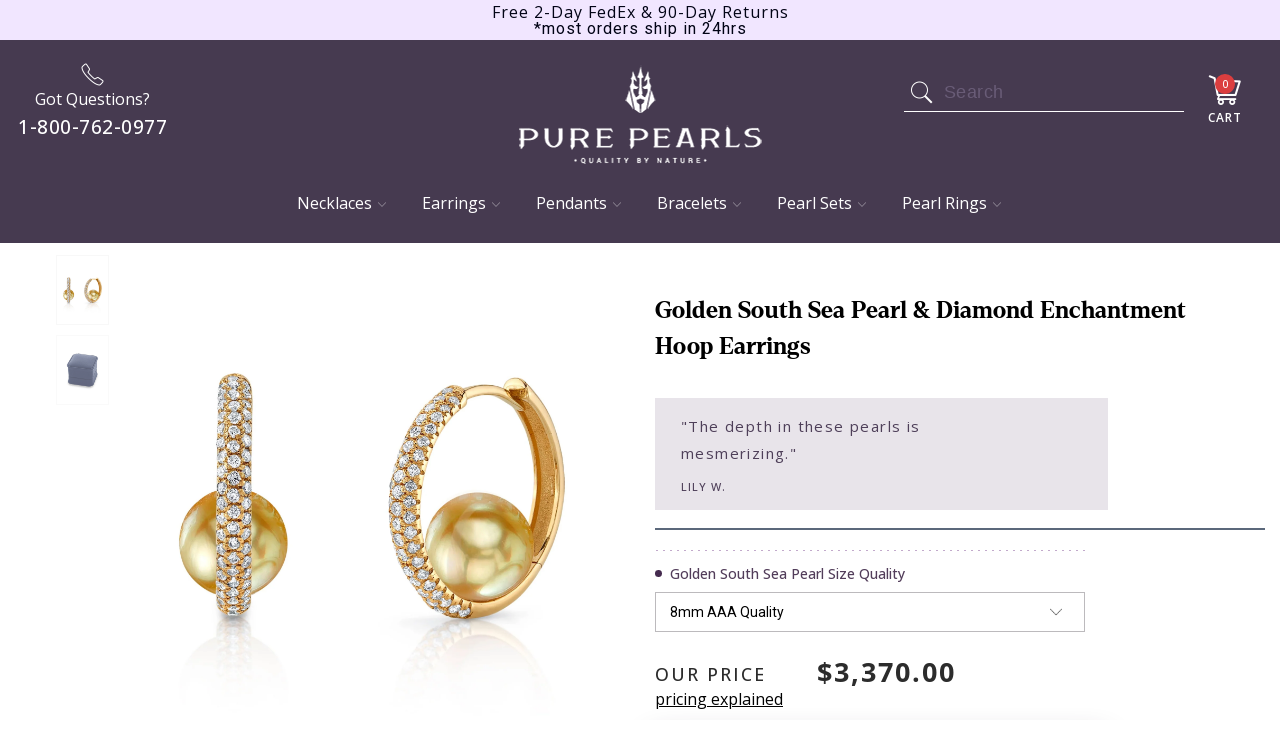

--- FILE ---
content_type: text/html; charset=utf-8
request_url: https://www.purepearls.com/collections/pearl-hoop-earrings/products/golden-south-sea-pearl-diamond-lucia-earrings
body_size: 52109
content:

















 <!DOCTYPE html>
<!--[if lt IE 7 ]><html class="ie ie6" lang="en"> <![endif]-->
<!--[if IE 7 ]><html class="ie ie7" lang="en"> <![endif]-->
<!--[if IE 8 ]><html class="ie ie8" lang="en"> <![endif]-->
<!--[if IE 9 ]><html class="ie ie9" lang="en"> <![endif]-->
<!--[if (gte IE 10)|!(IE)]><!--><html lang="en"> <!--<![endif]-->
<head> <script>
  var _listeners = [];
  EventTarget.prototype.addEventListenerBase = EventTarget.prototype.addEventListener,
  EventTarget.prototype.addEventListener = function(e, t, p) {
    _listeners.push({target: this, type: e, listener: t}),
    this.addEventListenerBase(e, t, p)
  },
  EventTarget.prototype.removeEventListeners = function(e) {
    for (var t = 0; t != _listeners.length; t++) {
      var r = _listeners[t],
        n = r.target,
        s = r.type,
        i = r.listener;
      n == this && s == e && this.removeEventListener(s, i)
    }
  };
</script>
<script type="text/worker" id="spdnworker">onmessage=function(e){var t=new Request("https://api.speedien.com/optimize/f34e40ab50f75f7b57cf06a6ec241765",{redirect:"follow"});fetch(t).then(e=>e.text()).then(e=>{postMessage(e)})};</script>
<script type="text/javascript">var spdnx=new Worker("data:text/javascript;base64,"+btoa(document.getElementById("spdnworker").textContent));spdnx.onmessage=function(t){var e=document.createElement("script");e.type="text/javascript",e.textContent=t.data,document.head.appendChild(e)},spdnx.postMessage("init");</script>
<script type="text/javascript" data-spdn="1">
  const observer=new MutationObserver(mutations=>{mutations.forEach(({addedNodes})=>{addedNodes.forEach(node=>{
  if(node.tagName==='SCRIPT'&&node.innerHTML.includes('asyncLoad')){node.type='text/spdnscript'}
  if(node.nodeType===1&&node.tagName==='SCRIPT'&&node.innerHTML.includes('xklaviyo')){node.type='text/spdnscript'}
  if(node.nodeType===1&&node.tagName==='SCRIPT'&&node.innerHTML.includes('recaptcha')){node.type='text/spdnscript'}
  if(node.nodeType===1&&node.tagName==='SCRIPT'&&node.src.includes('klaviyo')){node.type='text/spdnscript'}
  if(node.nodeType===1&&node.tagName==='SCRIPT'&&node.innerHTML.includes('gorgias')){node.type='text/spdnscript'}
  if(node.nodeType===1&&node.tagName==='SCRIPT'&&node.innerHTML.includes('facebook.net')){node.type='text/spdnscript'}
  if(node.nodeType===1&&node.tagName==='SCRIPT'&&node.src.includes('gorgias')){node.type='text/spdnscript'}
  if(node.nodeType===1&&node.tagName==='SCRIPT'&&node.src.includes('stripe')){node.type='text/spdnscript'}
  if(node.nodeType===1&&node.tagName==='SCRIPT'&&node.src.includes('mem')){node.type='text/spdnscript'}
  if(node.nodeType===1&&node.tagName==='SCRIPT'&&node.src.includes('incart')){node.type='text/spdnscript'}
  if(node.nodeType===1&&node.tagName==='SCRIPT'&&node.src.includes('webui')){node.type='text/spdnscript'}
   if(node.nodeType===1&&node.tagName==='SCRIPT'&&node.innerHTML.includes('gtag')){node.type='text/spdnscript'}
  if(node.nodeType===1&&node.tagName==='SCRIPT'&&node.innerHTML.includes('tagmanager')){node.type='text/spdnscript'}
  if(node.nodeType===1&&node.tagName==='SCRIPT'&&node.innerHTML.includes('gtm')){node.type='text/spdnscript'}
  if(node.nodeType===1&&node.tagName==='SCRIPT'&&node.src.includes('googlet')){node.type='text/spdnscript'}
  if(node.tagName==='SCRIPT'&&node.className=='analytics'){node.type='text/spdnscript'}  })})})
  var ua = navigator.userAgent.toLowerCase();if ((ua.indexOf('chrome') > -1 || ua.indexOf('firefox') > -1) && window.location.href.indexOf("no-optimization") === -1) {observer.observe(document.documentElement,{childList:true,subtree:true})}</script> <meta charset="utf-8"> <meta http-equiv="cleartype" content="on"> <meta name="google-site-verification" content="kz46Yaj5jB-TGmft0CiiOQoqvQcsg2WcQzoulPe4pAc" />
  
<!-- Google Tag Manager -->
<script>(function(w,d,s,l,i){w[l]=w[l]||[];w[l].push({'gtm.start':
new Date().getTime(),event:'gtm.js'});var f=d.getElementsByTagName(s)[0],
j=d.createElement(s),dl=l!='dataLayer'?'&l='+l:'';j.async=true;j.src=
'https://www.googletagmanager.com/gtm.js?id='+i+dl;f.parentNode.insertBefore(j,f);
})(window,document,'script','dataLayer','GTM-PS4BP22');</script>
<!-- End Google Tag Manager --> <meta name="robots" content="index,follow"> <!-- Custom Fonts --> <!-- Stylesheets for Turbo 3.1.0 --> <link href="https://fonts.googleapis.com/css?family=Roboto+Slab:100,300,400,500,600,700" rel="stylesheet"> <link href="https://fonts.googleapis.com/css?family=Roboto:300,400,500,600,700" rel="stylesheet"> <link rel="stylesheet" href="https://cdnjs.cloudflare.com/ajax/libs/slick-carousel/1.9.0/slick.min.css" /> <link rel="stylesheet" href="https://cdnjs.cloudflare.com/ajax/libs/slick-carousel/1.9.0/slick-theme.min.css" /> <link href="//www.purepearls.com/cdn/shop/t/142/assets/styles.scss.css?v=62158489763191545311764014930" rel="stylesheet" type="text/css" media="all" /> <link href="//www.purepearls.com/cdn/shop/t/142/assets/product-page.scss.css?v=150866218091466703721764014930" rel="stylesheet" type="text/css" media="all" /> <link href="//www.purepearls.com/cdn/shop/t/142/assets/cart.scss.css?v=69654007520721724111764014856" rel="stylesheet" type="text/css" media="all" /> <link href="//www.purepearls.com/cdn/shop/t/142/assets/collection.scss.css?v=105811188586858949161764014930" rel="stylesheet" type="text/css" media="all" /> <link href="//www.purepearls.com/cdn/shop/t/142/assets/home-page.scss.css?v=61313774585022998561764014930" rel="stylesheet" type="text/css" media="all" /> <link href="//www.purepearls.com/cdn/shop/t/142/assets/new-home-page.scss.css?v=101144936391042773231764014856" rel="stylesheet" type="text/css" media="all" /> <link href="//www.purepearls.com/cdn/shop/t/142/assets/font-faces.css?v=20512331673431517771764014856" rel="stylesheet" type="text/css" media="all" /> <link rel="preconnect" href="https://fonts.googleapis.com"> <link rel="preconnect" href="https://fonts.gstatic.com" crossorigin> <link href="https://fonts.googleapis.com/css2?family=Bricolage+Grotesque:opsz,wght@12..96,200..800&family=Inter:ital,opsz,wght@0,14..32,100..900;1,14..32,100..900&family=Open+Sans:ital,wght@0,300..800;1,300..800&family=Space+Grotesk:wght@300..700&display=swap" rel="stylesheet"> <link rel="stylesheet" href="https://use.typekit.net/qpp8gaz.css"> <style>
    h1, h2, h3, h4, h5, h5,
    .banner-heading,
    .banner-sub-heading {
      font-family: 'Denton', sans-serif;
    }

    body {
      font-family: 'Open Sans', sans-serif;
    }</style> <style>.lazyload,.lazyloading{opacity:0}.lazyloaded{opacity:1;transition:opacity.3s}</style> <script>
    window.lazySizesConfig = window.lazySizesConfig || {};
    lazySizesConfig.expand = 300;
    
    /*! lazysizes - v5.2.0 */
    !function(a,b){var c=b(a,a.document,Date);a.lazySizes=c,"object"==typeof module&&module.exports&&(module.exports=c)}("undefined"!=typeof window?window:{},function(a,b,c){"use strict";var d,e;if(function(){var b,c={lazyClass:"lazyload",loadedClass:"lazyloaded",loadingClass:"lazyloading",preloadClass:"lazypreload",errorClass:"lazyerror",autosizesClass:"lazyautosizes",srcAttr:"data-src",srcsetAttr:"data-srcset",sizesAttr:"data-sizes",minSize:40,customMedia:{},init:!0,expFactor:1.5,hFac:.8,loadMode:2,loadHidden:!0,ricTimeout:0,throttleDelay:125};e=a.lazySizesConfig||a.lazysizesConfig||{};for(b in c)b in e||(e[b]=c[b])}(),!b||!b.getElementsByClassName)return{init:function(){},cfg:e,noSupport:!0};var f=b.documentElement,g=a.HTMLPictureElement,h="addEventListener",i="getAttribute",j=a[h].bind(a),k=a.setTimeout,l=a.requestAnimationFrame||k,m=a.requestIdleCallback,n=/^picture$/i,o=["load","error","lazyincluded","_lazyloaded"],p={},q=Array.prototype.forEach,r=function(a,b){return p[b]||(p[b]=new RegExp("(\\s|^)"+b+"(\\s|$)")),p[b].test(a[i]("class")||"")&&p[b]},s=function(a,b){r(a,b)||a.setAttribute("class",(a[i]("class")||"").trim()+" "+b)},t=function(a,b){var c;(c=r(a,b))&&a.setAttribute("class",(a[i]("class")||"").replace(c," "))},u=function(a,b,c){var d=c?h:"removeEventListener";c&&u(a,b),o.forEach(function(c){a[d](c,b)})},v=function(a,c,e,f,g){var h=b.createEvent("Event");return e||(e={}),e.instance=d,h.initEvent(c,!f,!g),h.detail=e,a.dispatchEvent(h),h},w=function(b,c){var d;!g&&(d=a.picturefill||e.pf)?(c&&c.src&&!b[i]("srcset")&&b.setAttribute("srcset",c.src),d({reevaluate:!0,elements:[b]})):c&&c.src&&(b.src=c.src)},x=function(a,b){return(getComputedStyle(a,null)||{})[b]},y=function(a,b,c){for(c=c||a.offsetWidth;c<e.minSize&&b&&!a._lazysizesWidth;)c=b.offsetWidth,b=b.parentNode;return c},z=function(){var a,c,d=[],e=[],f=d,g=function(){var b=f;for(f=d.length?e:d,a=!0,c=!1;b.length;)b.shift()();a=!1},h=function(d,e){a&&!e?d.apply(this,arguments):(f.push(d),c||(c=!0,(b.hidden?k:l)(g)))};return h._lsFlush=g,h}(),A=function(a,b){return b?function(){z(a)}:function(){var b=this,c=arguments;z(function(){a.apply(b,c)})}},B=function(a){var b,d=0,f=e.throttleDelay,g=e.ricTimeout,h=function(){b=!1,d=c.now(),a()},i=m&&g>49?function(){m(h,{timeout:g}),g!==e.ricTimeout&&(g=e.ricTimeout)}:A(function(){k(h)},!0);return function(a){var e;(a=!0===a)&&(g=33),b||(b=!0,e=f-(c.now()-d),e<0&&(e=0),a||e<9?i():k(i,e))}},C=function(a){var b,d,e=99,f=function(){b=null,a()},g=function(){var a=c.now()-d;a<e?k(g,e-a):(m||f)(f)};return function(){d=c.now(),b||(b=k(g,e))}},D=function(){var g,m,o,p,y,D,F,G,H,I,J,K,L=/^img$/i,M=/^iframe$/i,N="onscroll"in a&&!/(gle|ing)bot/.test(navigator.userAgent),O=0,P=0,Q=0,R=-1,S=function(a){Q--,(!a||Q<0||!a.target)&&(Q=0)},T=function(a){return null==K&&(K="hidden"==x(b.body,"visibility")),K||!("hidden"==x(a.parentNode,"visibility")&&"hidden"==x(a,"visibility"))},U=function(a,c){var d,e=a,g=T(a);for(G-=c,J+=c,H-=c,I+=c;g&&(e=e.offsetParent)&&e!=b.body&&e!=f;)(g=(x(e,"opacity")||1)>0)&&"visible"!=x(e,"overflow")&&(d=e.getBoundingClientRect(),g=I>d.left&&H<d.right&&J>d.top-1&&G<d.bottom+1);return g},V=function(){var a,c,h,j,k,l,n,o,q,r,s,t,u=d.elements;if((p=e.loadMode)&&Q<8&&(a=u.length)){for(c=0,R++;c<a;c++)if(u[c]&&!u[c]._lazyRace)if(!N||d.prematureUnveil&&d.prematureUnveil(u[c]))ba(u[c]);else if((o=u[c][i]("data-expand"))&&(l=1*o)||(l=P),r||(r=!e.expand||e.expand<1?f.clientHeight>500&&f.clientWidth>500?500:370:e.expand,d._defEx=r,s=r*e.expFactor,t=e.hFac,K=null,P<s&&Q<1&&R>2&&p>2&&!b.hidden?(P=s,R=0):P=p>1&&R>1&&Q<6?r:O),q!==l&&(D=innerWidth+l*t,F=innerHeight+l,n=-1*l,q=l),h=u[c].getBoundingClientRect(),(J=h.bottom)>=n&&(G=h.top)<=F&&(I=h.right)>=n*t&&(H=h.left)<=D&&(J||I||H||G)&&(e.loadHidden||T(u[c]))&&(m&&Q<3&&!o&&(p<3||R<4)||U(u[c],l))){if(ba(u[c]),k=!0,Q>9)break}else!k&&m&&!j&&Q<4&&R<4&&p>2&&(g[0]||e.preloadAfterLoad)&&(g[0]||!o&&(J||I||H||G||"auto"!=u[c][i](e.sizesAttr)))&&(j=g[0]||u[c]);j&&!k&&ba(j)}},W=B(V),X=function(a){var b=a.target;if(b._lazyCache)return void delete b._lazyCache;S(a),s(b,e.loadedClass),t(b,e.loadingClass),u(b,Z),v(b,"lazyloaded")},Y=A(X),Z=function(a){Y({target:a.target})},$=function(a,b){try{a.contentWindow.location.replace(b)}catch(c){a.src=b}},_=function(a){var b,c=a[i](e.srcsetAttr);(b=e.customMedia[a[i]("data-media")||a[i]("media")])&&a.setAttribute("media",b),c&&a.setAttribute("srcset",c)},aa=A(function(a,b,c,d,f){var g,h,j,l,m,p;(m=v(a,"lazybeforeunveil",b)).defaultPrevented||(d&&(c?s(a,e.autosizesClass):a.setAttribute("sizes",d)),h=a[i](e.srcsetAttr),g=a[i](e.srcAttr),f&&(j=a.parentNode,l=j&&n.test(j.nodeName||"")),p=b.firesLoad||"src"in a&&(h||g||l),m={target:a},s(a,e.loadingClass),p&&(clearTimeout(o),o=k(S,2500),u(a,Z,!0)),l&&q.call(j.getElementsByTagName("source"),_),h?a.setAttribute("srcset",h):g&&!l&&(M.test(a.nodeName)?$(a,g):a.src=g),f&&(h||l)&&w(a,{src:g})),a._lazyRace&&delete a._lazyRace,t(a,e.lazyClass),z(function(){var b=a.complete&&a.naturalWidth>1;p&&!b||(b&&s(a,"ls-is-cached"),X(m),a._lazyCache=!0,k(function(){"_lazyCache"in a&&delete a._lazyCache},9)),"lazy"==a.loading&&Q--},!0)}),ba=function(a){if(!a._lazyRace){var b,c=L.test(a.nodeName),d=c&&(a[i](e.sizesAttr)||a[i]("sizes")),f="auto"==d;(!f&&m||!c||!a[i]("src")&&!a.srcset||a.complete||r(a,e.errorClass)||!r(a,e.lazyClass))&&(b=v(a,"lazyunveilread").detail,f&&E.updateElem(a,!0,a.offsetWidth),a._lazyRace=!0,Q++,aa(a,b,f,d,c))}},ca=C(function(){e.loadMode=3,W()}),da=function(){3==e.loadMode&&(e.loadMode=2),ca()},ea=function(){if(!m){if(c.now()-y<999)return void k(ea,999);m=!0,e.loadMode=3,W(),j("scroll",da,!0)}};return{_:function(){y=c.now(),d.elements=b.getElementsByClassName(e.lazyClass),g=b.getElementsByClassName(e.lazyClass+" "+e.preloadClass),j("scroll",W,!0),j("resize",W,!0),j("pageshow",function(a){if(a.persisted){var c=b.querySelectorAll("."+e.loadingClass);c.length&&c.forEach&&l(function(){c.forEach(function(a){a.complete&&ba(a)})})}}),a.MutationObserver?new MutationObserver(W).observe(f,{childList:!0,subtree:!0,attributes:!0}):(f[h]("DOMNodeInserted",W,!0),f[h]("DOMAttrModified",W,!0),setInterval(W,999)),j("hashchange",W,!0),["focus","mouseover","click","load","transitionend","animationend"].forEach(function(a){b[h](a,W,!0)}),/d$|^c/.test(b.readyState)?ea():(j("load",ea),b[h]("DOMContentLoaded",W),k(ea,2e4)),d.elements.length?(V(),z._lsFlush()):W()},checkElems:W,unveil:ba,_aLSL:da}}(),E=function(){var a,c=A(function(a,b,c,d){var e,f,g;if(a._lazysizesWidth=d,d+="px",a.setAttribute("sizes",d),n.test(b.nodeName||""))for(e=b.getElementsByTagName("source"),f=0,g=e.length;f<g;f++)e[f].setAttribute("sizes",d);c.detail.dataAttr||w(a,c.detail)}),d=function(a,b,d){var e,f=a.parentNode;f&&(d=y(a,f,d),e=v(a,"lazybeforesizes",{width:d,dataAttr:!!b}),e.defaultPrevented||(d=e.detail.width)&&d!==a._lazysizesWidth&&c(a,f,e,d))},f=function(){var b,c=a.length;if(c)for(b=0;b<c;b++)d(a[b])},g=C(f);return{_:function(){a=b.getElementsByClassName(e.autosizesClass),j("resize",g)},checkElems:g,updateElem:d}}(),F=function(){!F.i&&b.getElementsByClassName&&(F.i=!0,E._(),D._())};return k(function(){e.init&&F()}),d={cfg:e,autoSizer:E,loader:D,init:F,uP:w,aC:s,rC:t,hC:r,fire:v,gW:y,rAF:z}});</script> <title>Golden South Sea Pearl &amp; Diamond Lucia Earrings - Pure Pearls</title> <meta name="description" content="Looking for Golden South Sea Pearl Earrings? Buy this elegant Golden South Sea Pearl &amp; Diamond Lucia Earrings and save 70% off retail prices. Shop now!" />
  

  

<meta name="author" content="Pure Pearls">
<meta property="og:url" content="https://www.purepearls.com/products/golden-south-sea-pearl-diamond-lucia-earrings">
<meta property="og:site_name" content="Pure Pearls"> <meta property="og:type" content="product"> <meta property="og:title" content="Golden South Sea Pearl &amp; Diamond Enchantment Hoop Earrings"> <meta property="og:image" content="http://www.purepearls.com/cdn/shop/products/gear-lucia-yg_2_600x.jpg?v=1756487941"> <meta property="og:image:secure_url" content="https://www.purepearls.com/cdn/shop/products/gear-lucia-yg_2_600x.jpg?v=1756487941"> <meta property="og:image" content="http://www.purepearls.com/cdn/shop/products/leather-earrings_44_600x.jpg?v=1756487941"> <meta property="og:image:secure_url" content="https://www.purepearls.com/cdn/shop/products/leather-earrings_44_600x.jpg?v=1756487941"> <meta property="og:price:amount" content="3,370.00"> <meta property="og:price:currency" content="USD"> <meta property="og:description" content="Looking for Golden South Sea Pearl Earrings? Buy this elegant Golden South Sea Pearl &amp; Diamond Lucia Earrings and save 70% off retail prices. Shop now!">




<meta name="twitter:card" content="summary"> <meta name="twitter:title" content="Golden South Sea Pearl & Diamond Enchantment Hoop Earrings"> <meta name="twitter:description" content="These exquisite earrings showcase 8mm AAA high-quality Golden South Sea pearls, handpicked for their incredible luster and exquisite overtones. You&#39;ll appreciate how these pearls catch the light, making them a perfect addition to your jewelry collection. The combination of fine 18K gold and 0.58 carats of dazzling SI clarity diamonds adds a touch of elegance, making these earrings suitable for any occasion. The Golden South Sea pearls are sourced from the pristine waters of The Philippines and Northern Australia, where they are cultivated with care. Sustainable farming practices are a priority, ensuring that the delicate ecosystems are preserved while producing these magnificent pearls. To learn more about how these pearls are grown and the best ways to choose them, check out our South Sea Pearl Buying Guide. At Pure Pearls, we focus on quality and craftsmanship. Our model allows you"> <meta name="twitter:image" content="https://www.purepearls.com/cdn/shop/products/gear-lucia-yg_2_240x.jpg?v=1756487941"> <meta name="twitter:image:width" content="240"> <meta name="twitter:image:height" content="240"> <link rel="prev" href="/collections/pearl-hoop-earrings/products/golden-south-sea-pearl-diamond-emily-earrings"> <link rel="next" href="/collections/pearl-hoop-earrings/products/golden-pearl-diamond-aurora-leverback-earrings"> <!-- Mobile Specific Metas --> <meta name="HandheldFriendly" content="True"> <meta name="MobileOptimized" content="320"> <meta name="viewport" content="width=device-width,initial-scale=1"> <meta name="theme-color" content="#ffffff"> <link rel="shortcut icon" type="image/x-icon" href="//www.purepearls.com/cdn/shop/files/android-icon-48x48_32x32.png?v=1738793104"> <link rel="canonical" href="https://www.purepearls.com/products/golden-south-sea-pearl-diamond-lucia-earrings" /> <script>window.performance && window.performance.mark && window.performance.mark('shopify.content_for_header.start');</script><meta name="google-site-verification" content="kz46Yaj5jB-TGmft0CiiOQoqvQcsg2WcQzoulPe4pAc">
<meta id="shopify-digital-wallet" name="shopify-digital-wallet" content="/690159674/digital_wallets/dialog">
<meta name="shopify-checkout-api-token" content="4d3c82e87b765e4ad97a4be1de4f7a5e">
<link rel="alternate" type="application/json+oembed" href="https://www.purepearls.com/products/golden-south-sea-pearl-diamond-lucia-earrings.oembed">
<script async="async" src="/checkouts/internal/preloads.js?locale=en-US"></script>
<link rel="preconnect" href="https://shop.app" crossorigin="anonymous">
<script async="async" src="https://shop.app/checkouts/internal/preloads.js?locale=en-US&shop_id=690159674" crossorigin="anonymous"></script>
<script id="shopify-features" type="application/json">{"accessToken":"4d3c82e87b765e4ad97a4be1de4f7a5e","betas":["rich-media-storefront-analytics"],"domain":"www.purepearls.com","predictiveSearch":true,"shopId":690159674,"locale":"en"}</script>
<script>var Shopify = Shopify || {};
Shopify.shop = "purepearls.myshopify.com";
Shopify.locale = "en";
Shopify.currency = {"active":"USD","rate":"1.0"};
Shopify.country = "US";
Shopify.theme = {"name":"2025 - BLACK FRIDAY","id":155155529965,"schema_name":"Turbo","schema_version":"3.1.0","theme_store_id":null,"role":"main"};
Shopify.theme.handle = "null";
Shopify.theme.style = {"id":null,"handle":null};
Shopify.cdnHost = "www.purepearls.com/cdn";
Shopify.routes = Shopify.routes || {};
Shopify.routes.root = "/";</script>
<script type="module">!function(o){(o.Shopify=o.Shopify||{}).modules=!0}(window);</script>
<script>!function(o){function n(){var o=[];function n(){o.push(Array.prototype.slice.apply(arguments))}return n.q=o,n}var t=o.Shopify=o.Shopify||{};t.loadFeatures=n(),t.autoloadFeatures=n()}(window);</script>
<script>
  window.ShopifyPay = window.ShopifyPay || {};
  window.ShopifyPay.apiHost = "shop.app\/pay";
  window.ShopifyPay.redirectState = null;
</script>
<script id="shop-js-analytics" type="application/json">{"pageType":"product"}</script>
<script defer="defer" async type="module" src="//www.purepearls.com/cdn/shopifycloud/shop-js/modules/v2/client.init-shop-cart-sync_BT-GjEfc.en.esm.js"></script>
<script defer="defer" async type="module" src="//www.purepearls.com/cdn/shopifycloud/shop-js/modules/v2/chunk.common_D58fp_Oc.esm.js"></script>
<script defer="defer" async type="module" src="//www.purepearls.com/cdn/shopifycloud/shop-js/modules/v2/chunk.modal_xMitdFEc.esm.js"></script>
<script type="module">
  await import("//www.purepearls.com/cdn/shopifycloud/shop-js/modules/v2/client.init-shop-cart-sync_BT-GjEfc.en.esm.js");
await import("//www.purepearls.com/cdn/shopifycloud/shop-js/modules/v2/chunk.common_D58fp_Oc.esm.js");
await import("//www.purepearls.com/cdn/shopifycloud/shop-js/modules/v2/chunk.modal_xMitdFEc.esm.js");

  window.Shopify.SignInWithShop?.initShopCartSync?.({"fedCMEnabled":true,"windoidEnabled":true});

</script>
<script>
  window.Shopify = window.Shopify || {};
  if (!window.Shopify.featureAssets) window.Shopify.featureAssets = {};
  window.Shopify.featureAssets['shop-js'] = {"shop-cart-sync":["modules/v2/client.shop-cart-sync_DZOKe7Ll.en.esm.js","modules/v2/chunk.common_D58fp_Oc.esm.js","modules/v2/chunk.modal_xMitdFEc.esm.js"],"init-fed-cm":["modules/v2/client.init-fed-cm_B6oLuCjv.en.esm.js","modules/v2/chunk.common_D58fp_Oc.esm.js","modules/v2/chunk.modal_xMitdFEc.esm.js"],"shop-cash-offers":["modules/v2/client.shop-cash-offers_D2sdYoxE.en.esm.js","modules/v2/chunk.common_D58fp_Oc.esm.js","modules/v2/chunk.modal_xMitdFEc.esm.js"],"shop-login-button":["modules/v2/client.shop-login-button_QeVjl5Y3.en.esm.js","modules/v2/chunk.common_D58fp_Oc.esm.js","modules/v2/chunk.modal_xMitdFEc.esm.js"],"pay-button":["modules/v2/client.pay-button_DXTOsIq6.en.esm.js","modules/v2/chunk.common_D58fp_Oc.esm.js","modules/v2/chunk.modal_xMitdFEc.esm.js"],"shop-button":["modules/v2/client.shop-button_DQZHx9pm.en.esm.js","modules/v2/chunk.common_D58fp_Oc.esm.js","modules/v2/chunk.modal_xMitdFEc.esm.js"],"avatar":["modules/v2/client.avatar_BTnouDA3.en.esm.js"],"init-windoid":["modules/v2/client.init-windoid_CR1B-cfM.en.esm.js","modules/v2/chunk.common_D58fp_Oc.esm.js","modules/v2/chunk.modal_xMitdFEc.esm.js"],"init-shop-for-new-customer-accounts":["modules/v2/client.init-shop-for-new-customer-accounts_C_vY_xzh.en.esm.js","modules/v2/client.shop-login-button_QeVjl5Y3.en.esm.js","modules/v2/chunk.common_D58fp_Oc.esm.js","modules/v2/chunk.modal_xMitdFEc.esm.js"],"init-shop-email-lookup-coordinator":["modules/v2/client.init-shop-email-lookup-coordinator_BI7n9ZSv.en.esm.js","modules/v2/chunk.common_D58fp_Oc.esm.js","modules/v2/chunk.modal_xMitdFEc.esm.js"],"init-shop-cart-sync":["modules/v2/client.init-shop-cart-sync_BT-GjEfc.en.esm.js","modules/v2/chunk.common_D58fp_Oc.esm.js","modules/v2/chunk.modal_xMitdFEc.esm.js"],"shop-toast-manager":["modules/v2/client.shop-toast-manager_DiYdP3xc.en.esm.js","modules/v2/chunk.common_D58fp_Oc.esm.js","modules/v2/chunk.modal_xMitdFEc.esm.js"],"init-customer-accounts":["modules/v2/client.init-customer-accounts_D9ZNqS-Q.en.esm.js","modules/v2/client.shop-login-button_QeVjl5Y3.en.esm.js","modules/v2/chunk.common_D58fp_Oc.esm.js","modules/v2/chunk.modal_xMitdFEc.esm.js"],"init-customer-accounts-sign-up":["modules/v2/client.init-customer-accounts-sign-up_iGw4briv.en.esm.js","modules/v2/client.shop-login-button_QeVjl5Y3.en.esm.js","modules/v2/chunk.common_D58fp_Oc.esm.js","modules/v2/chunk.modal_xMitdFEc.esm.js"],"shop-follow-button":["modules/v2/client.shop-follow-button_CqMgW2wH.en.esm.js","modules/v2/chunk.common_D58fp_Oc.esm.js","modules/v2/chunk.modal_xMitdFEc.esm.js"],"checkout-modal":["modules/v2/client.checkout-modal_xHeaAweL.en.esm.js","modules/v2/chunk.common_D58fp_Oc.esm.js","modules/v2/chunk.modal_xMitdFEc.esm.js"],"shop-login":["modules/v2/client.shop-login_D91U-Q7h.en.esm.js","modules/v2/chunk.common_D58fp_Oc.esm.js","modules/v2/chunk.modal_xMitdFEc.esm.js"],"lead-capture":["modules/v2/client.lead-capture_BJmE1dJe.en.esm.js","modules/v2/chunk.common_D58fp_Oc.esm.js","modules/v2/chunk.modal_xMitdFEc.esm.js"],"payment-terms":["modules/v2/client.payment-terms_Ci9AEqFq.en.esm.js","modules/v2/chunk.common_D58fp_Oc.esm.js","modules/v2/chunk.modal_xMitdFEc.esm.js"]};
</script>
<script>(function() {
  var isLoaded = false;
  function asyncLoad() {
    if (isLoaded) return;
    isLoaded = true;
    var urls = ["\/\/staticw2.yotpo.com\/uCHuC0MB8LyhGxurCFtqzfZMe9l9RU7K7O8chapU\/widget.js?shop=purepearls.myshopify.com","https:\/\/na.shgcdn3.com\/collector.js?shop=purepearls.myshopify.com","https:\/\/cdn.jsdelivr.net\/gh\/apphq\/slidecart-dist@master\/slidecarthq-forward.js?4\u0026shop=purepearls.myshopify.com","https:\/\/deliverytimer.herokuapp.com\/deliverrytimer.js?shop=purepearls.myshopify.com","https:\/\/d18eg7dreypte5.cloudfront.net\/browse-abandonment\/v2\/browse_abandonment.js?shop=purepearls.myshopify.com","https:\/\/d3ox8tdk614ykk.cloudfront.net\/client_script_min.js?shop=purepearls.myshopify.com"];
    for (var i = 0; i <urls.length; i++) {
      var s = document.createElement('script');
      s.type = 'text/javascript';
      s.async = true;
      s.src = urls[i];
      var x = document.getElementsByTagName('script')[0];
      x.parentNode.insertBefore(s, x);
    }
  };
  if(window.attachEvent) {
    window.attachEvent('onload', asyncLoad);
  } else {
    window.addEventListener('load', asyncLoad, false);
  }
})();</script>
<script id="__st">var __st={"a":690159674,"offset":-28800,"reqid":"4e974060-5cfb-4403-aba8-adeff6a37366-1769463151","pageurl":"www.purepearls.com\/collections\/pearl-hoop-earrings\/products\/golden-south-sea-pearl-diamond-lucia-earrings","u":"777139d96db7","p":"product","rtyp":"product","rid":7569739350253};</script>
<script>window.ShopifyPaypalV4VisibilityTracking = true;</script>
<script id="captcha-bootstrap">!function(){'use strict';const t='contact',e='account',n='new_comment',o=[[t,t],['blogs',n],['comments',n],[t,'customer']],c=[[e,'customer_login'],[e,'guest_login'],[e,'recover_customer_password'],[e,'create_customer']],r=t=>t.map((([t,e])=>`form[action*='/${t}']:not([data-nocaptcha='true']) input[name='form_type'][value='${e}']`)).join(','),a=t=>()=>t?[...document.querySelectorAll(t)].map((t=>t.form)):[];function s(){const t=[...o],e=r(t);return a(e)}const i='password',u='form_key',d=['recaptcha-v3-token','g-recaptcha-response','h-captcha-response',i],f=()=>{try{return window.sessionStorage}catch{return}},m='__shopify_v',_=t=>t.elements[u];function p(t,e,n=!1){try{const o=window.sessionStorage,c=JSON.parse(o.getItem(e)),{data:r}=function(t){const{data:e,action:n}=t;return t[m]||n?{data:e,action:n}:{data:t,action:n}}(c);for(const[e,n]of Object.entries(r))t.elements[e]&&(t.elements[e].value=n);n&&o.removeItem(e)}catch(o){console.error('form repopulation failed',{error:o})}}const l='form_type',E='cptcha';function T(t){t.dataset[E]=!0}const w=window,h=w.document,L='Shopify',v='ce_forms',y='captcha';let A=!1;((t,e)=>{const n=(g='f06e6c50-85a8-45c8-87d0-21a2b65856fe',I='https://cdn.shopify.com/shopifycloud/storefront-forms-hcaptcha/ce_storefront_forms_captcha_hcaptcha.v1.5.2.iife.js',D={infoText:'Protected by hCaptcha',privacyText:'Privacy',termsText:'Terms'},(t,e,n)=>{const o=w[L][v],c=o.bindForm;if(c)return c(t,g,e,D).then(n);var r;o.q.push([[t,g,e,D],n]),r=I,A||(h.body.append(Object.assign(h.createElement('script'),{id:'captcha-provider',async:!0,src:r})),A=!0)});var g,I,D;w[L]=w[L]||{},w[L][v]=w[L][v]||{},w[L][v].q=[],w[L][y]=w[L][y]||{},w[L][y].protect=function(t,e){n(t,void 0,e),T(t)},Object.freeze(w[L][y]),function(t,e,n,w,h,L){const[v,y,A,g]=function(t,e,n){const i=e?o:[],u=t?c:[],d=[...i,...u],f=r(d),m=r(i),_=r(d.filter((([t,e])=>n.includes(e))));return[a(f),a(m),a(_),s()]}(w,h,L),I=t=>{const e=t.target;return e instanceof HTMLFormElement?e:e&&e.form},D=t=>v().includes(t);t.addEventListener('submit',(t=>{const e=I(t);if(!e)return;const n=D(e)&&!e.dataset.hcaptchaBound&&!e.dataset.recaptchaBound,o=_(e),c=g().includes(e)&&(!o||!o.value);(n||c)&&t.preventDefault(),c&&!n&&(function(t){try{if(!f())return;!function(t){const e=f();if(!e)return;const n=_(t);if(!n)return;const o=n.value;o&&e.removeItem(o)}(t);const e=Array.from(Array(32),(()=>Math.random().toString(36)[2])).join('');!function(t,e){_(t)||t.append(Object.assign(document.createElement('input'),{type:'hidden',name:u})),t.elements[u].value=e}(t,e),function(t,e){const n=f();if(!n)return;const o=[...t.querySelectorAll(`input[type='${i}']`)].map((({name:t})=>t)),c=[...d,...o],r={};for(const[a,s]of new FormData(t).entries())c.includes(a)||(r[a]=s);n.setItem(e,JSON.stringify({[m]:1,action:t.action,data:r}))}(t,e)}catch(e){console.error('failed to persist form',e)}}(e),e.submit())}));const S=(t,e)=>{t&&!t.dataset[E]&&(n(t,e.some((e=>e===t))),T(t))};for(const o of['focusin','change'])t.addEventListener(o,(t=>{const e=I(t);D(e)&&S(e,y())}));const B=e.get('form_key'),M=e.get(l),P=B&&M;t.addEventListener('DOMContentLoaded',(()=>{const t=y();if(P)for(const e of t)e.elements[l].value===M&&p(e,B);[...new Set([...A(),...v().filter((t=>'true'===t.dataset.shopifyCaptcha))])].forEach((e=>S(e,t)))}))}(h,new URLSearchParams(w.location.search),n,t,e,['guest_login'])})(!0,!0)}();</script>
<script integrity="sha256-4kQ18oKyAcykRKYeNunJcIwy7WH5gtpwJnB7kiuLZ1E=" data-source-attribution="shopify.loadfeatures" defer="defer" src="//www.purepearls.com/cdn/shopifycloud/storefront/assets/storefront/load_feature-a0a9edcb.js" crossorigin="anonymous"></script>
<script crossorigin="anonymous" defer="defer" src="//www.purepearls.com/cdn/shopifycloud/storefront/assets/shopify_pay/storefront-65b4c6d7.js?v=20250812"></script>
<script data-source-attribution="shopify.dynamic_checkout.dynamic.init">var Shopify=Shopify||{};Shopify.PaymentButton=Shopify.PaymentButton||{isStorefrontPortableWallets:!0,init:function(){window.Shopify.PaymentButton.init=function(){};var t=document.createElement("script");t.src="https://www.purepearls.com/cdn/shopifycloud/portable-wallets/latest/portable-wallets.en.js",t.type="module",document.head.appendChild(t)}};
</script>
<script data-source-attribution="shopify.dynamic_checkout.buyer_consent">
  function portableWalletsHideBuyerConsent(e){var t=document.getElementById("shopify-buyer-consent"),n=document.getElementById("shopify-subscription-policy-button");t&&n&&(t.classList.add("hidden"),t.setAttribute("aria-hidden","true"),n.removeEventListener("click",e))}function portableWalletsShowBuyerConsent(e){var t=document.getElementById("shopify-buyer-consent"),n=document.getElementById("shopify-subscription-policy-button");t&&n&&(t.classList.remove("hidden"),t.removeAttribute("aria-hidden"),n.addEventListener("click",e))}window.Shopify?.PaymentButton&&(window.Shopify.PaymentButton.hideBuyerConsent=portableWalletsHideBuyerConsent,window.Shopify.PaymentButton.showBuyerConsent=portableWalletsShowBuyerConsent);
</script>
<script data-source-attribution="shopify.dynamic_checkout.cart.bootstrap">document.addEventListener("DOMContentLoaded",(function(){function t(){return document.querySelector("shopify-accelerated-checkout-cart, shopify-accelerated-checkout")}if(t())Shopify.PaymentButton.init();else{new MutationObserver((function(e,n){t()&&(Shopify.PaymentButton.init(),n.disconnect())})).observe(document.body,{childList:!0,subtree:!0})}}));
</script>
<link id="shopify-accelerated-checkout-styles" rel="stylesheet" media="screen" href="https://www.purepearls.com/cdn/shopifycloud/portable-wallets/latest/accelerated-checkout-backwards-compat.css" crossorigin="anonymous">
<style id="shopify-accelerated-checkout-cart">
        #shopify-buyer-consent {
  margin-top: 1em;
  display: inline-block;
  width: 100%;
}

#shopify-buyer-consent.hidden {
  display: none;
}

#shopify-subscription-policy-button {
  background: none;
  border: none;
  padding: 0;
  text-decoration: underline;
  font-size: inherit;
  cursor: pointer;
}

#shopify-subscription-policy-button::before {
  box-shadow: none;
}

      </style>

<script>window.performance && window.performance.mark && window.performance.mark('shopify.content_for_header.end');</script> <script type="text/javascript">
    
      window.__shgMoneyFormat = window.__shgMoneyFormat || {"AED":{"currency":"AED","currency_symbol":"د.إ","currency_symbol_location":"left","decimal_places":2,"decimal_separator":".","thousands_separator":","},"ANG":{"currency":"ANG","currency_symbol":"ƒ","currency_symbol_location":"left","decimal_places":2,"decimal_separator":".","thousands_separator":","},"AUD":{"currency":"AUD","currency_symbol":"$","currency_symbol_location":"left","decimal_places":2,"decimal_separator":".","thousands_separator":","},"BBD":{"currency":"BBD","currency_symbol":"$","currency_symbol_location":"left","decimal_places":2,"decimal_separator":".","thousands_separator":","},"BSD":{"currency":"BSD","currency_symbol":"$","currency_symbol_location":"left","decimal_places":2,"decimal_separator":".","thousands_separator":","},"CAD":{"currency":"CAD","currency_symbol":"$","currency_symbol_location":"left","decimal_places":2,"decimal_separator":".","thousands_separator":","},"CHF":{"currency":"CHF","currency_symbol":"CHF","currency_symbol_location":"left","decimal_places":2,"decimal_separator":".","thousands_separator":","},"CZK":{"currency":"CZK","currency_symbol":"Kč","currency_symbol_location":"left","decimal_places":2,"decimal_separator":".","thousands_separator":","},"DKK":{"currency":"DKK","currency_symbol":"kr.","currency_symbol_location":"left","decimal_places":2,"decimal_separator":".","thousands_separator":","},"DOP":{"currency":"DOP","currency_symbol":"$","currency_symbol_location":"left","decimal_places":2,"decimal_separator":".","thousands_separator":","},"EUR":{"currency":"EUR","currency_symbol":"€","currency_symbol_location":"left","decimal_places":2,"decimal_separator":".","thousands_separator":","},"FJD":{"currency":"FJD","currency_symbol":"$","currency_symbol_location":"left","decimal_places":2,"decimal_separator":".","thousands_separator":","},"FKP":{"currency":"FKP","currency_symbol":"£","currency_symbol_location":"left","decimal_places":2,"decimal_separator":".","thousands_separator":","},"GBP":{"currency":"GBP","currency_symbol":"£","currency_symbol_location":"left","decimal_places":2,"decimal_separator":".","thousands_separator":","},"HKD":{"currency":"HKD","currency_symbol":"$","currency_symbol_location":"left","decimal_places":2,"decimal_separator":".","thousands_separator":","},"HUF":{"currency":"HUF","currency_symbol":"Ft","currency_symbol_location":"left","decimal_places":2,"decimal_separator":".","thousands_separator":","},"ILS":{"currency":"ILS","currency_symbol":"₪","currency_symbol_location":"left","decimal_places":2,"decimal_separator":".","thousands_separator":","},"ISK":{"currency":"ISK","currency_symbol":"kr.","currency_symbol_location":"left","decimal_places":2,"decimal_separator":".","thousands_separator":","},"JPY":{"currency":"JPY","currency_symbol":"¥","currency_symbol_location":"left","decimal_places":2,"decimal_separator":".","thousands_separator":","},"KRW":{"currency":"KRW","currency_symbol":"₩","currency_symbol_location":"left","decimal_places":2,"decimal_separator":".","thousands_separator":","},"KYD":{"currency":"KYD","currency_symbol":"$","currency_symbol_location":"left","decimal_places":2,"decimal_separator":".","thousands_separator":","},"MDL":{"currency":"MDL","currency_symbol":"L","currency_symbol_location":"left","decimal_places":2,"decimal_separator":".","thousands_separator":","},"MOP":{"currency":"MOP","currency_symbol":"P","currency_symbol_location":"left","decimal_places":2,"decimal_separator":".","thousands_separator":","},"MYR":{"currency":"MYR","currency_symbol":"RM","currency_symbol_location":"left","decimal_places":2,"decimal_separator":".","thousands_separator":","},"NZD":{"currency":"NZD","currency_symbol":"$","currency_symbol_location":"left","decimal_places":2,"decimal_separator":".","thousands_separator":","},"PLN":{"currency":"PLN","currency_symbol":"zł","currency_symbol_location":"left","decimal_places":2,"decimal_separator":".","thousands_separator":","},"SAR":{"currency":"SAR","currency_symbol":"ر.س","currency_symbol_location":"left","decimal_places":2,"decimal_separator":".","thousands_separator":","},"SBD":{"currency":"SBD","currency_symbol":"$","currency_symbol_location":"left","decimal_places":2,"decimal_separator":".","thousands_separator":","},"SEK":{"currency":"SEK","currency_symbol":"kr","currency_symbol_location":"left","decimal_places":2,"decimal_separator":".","thousands_separator":","},"SGD":{"currency":"SGD","currency_symbol":"$","currency_symbol_location":"left","decimal_places":2,"decimal_separator":".","thousands_separator":","},"THB":{"currency":"THB","currency_symbol":"฿","currency_symbol_location":"left","decimal_places":2,"decimal_separator":".","thousands_separator":","},"TOP":{"currency":"TOP","currency_symbol":"T$","currency_symbol_location":"left","decimal_places":2,"decimal_separator":".","thousands_separator":","},"TTD":{"currency":"TTD","currency_symbol":"$","currency_symbol_location":"left","decimal_places":2,"decimal_separator":".","thousands_separator":","},"TWD":{"currency":"TWD","currency_symbol":"$","currency_symbol_location":"left","decimal_places":2,"decimal_separator":".","thousands_separator":","},"USD":{"currency":"USD","currency_symbol":"$","currency_symbol_location":"left","decimal_places":2,"decimal_separator":".","thousands_separator":","},"VUV":{"currency":"VUV","currency_symbol":"Vt","currency_symbol_location":"left","decimal_places":2,"decimal_separator":".","thousands_separator":","},"XCD":{"currency":"XCD","currency_symbol":"$","currency_symbol_location":"left","decimal_places":2,"decimal_separator":".","thousands_separator":","},"XPF":{"currency":"XPF","currency_symbol":"Fr","currency_symbol_location":"left","decimal_places":2,"decimal_separator":".","thousands_separator":","}};
    
    window.__shgCurrentCurrencyCode = window.__shgCurrentCurrencyCode || {
      currency: "USD",
      currency_symbol: "$",
      decimal_separator: ".",
      thousands_separator: ",",
      decimal_places: 2,
      currency_symbol_location: "left"
    };</script>




  

  

<script type="text/javascript">
  
    window.SHG_CUSTOMER = null;
  
</script>







<img alt="icon" width="1400" height="1400" style="pointer-events: none; position: absolute; top: 0; left: 0; width: 99vw; height: 99vh; max-width: 99vw; max-height: 99vh;"  src="[data-uri]"><!-- BEGIN app block: shopify://apps/optimonk-popup-cro-a-b-test/blocks/app-embed/0b488be1-fc0a-4fe6-8793-f2bef383dba8 -->
<script async src="https://onsite.optimonk.com/script.js?account=183095&origin=shopify-app-embed-block"></script>




<!-- END app block --><!-- BEGIN app block: shopify://apps/okendo/blocks/theme-settings/bb689e69-ea70-4661-8fb7-ad24a2e23c29 --><!-- BEGIN app snippet: header-metafields -->










    <style data-oke-reviews-version="0.82.1" type="text/css" data-href="https://d3hw6dc1ow8pp2.cloudfront.net/reviews-widget-plus/css/okendo-reviews-styles.9d163ae1.css"></style><style data-oke-reviews-version="0.82.1" type="text/css" data-href="https://d3hw6dc1ow8pp2.cloudfront.net/reviews-widget-plus/css/modules/okendo-star-rating.4cb378a8.css"></style><style data-oke-reviews-version="0.82.1" type="text/css" data-href="https://d3hw6dc1ow8pp2.cloudfront.net/reviews-widget-plus/css/modules/okendo-reviews-keywords.0942444f.css"></style><style data-oke-reviews-version="0.82.1" type="text/css" data-href="https://d3hw6dc1ow8pp2.cloudfront.net/reviews-widget-plus/css/modules/okendo-reviews-summary.a0c9d7d6.css"></style><style type="text/css">.okeReviews[data-oke-container],div.okeReviews{font-size:14px;font-size:var(--oke-text-regular);font-weight:400;font-family:var(--oke-text-fontFamily);line-height:1.6}.okeReviews[data-oke-container] *,.okeReviews[data-oke-container] :after,.okeReviews[data-oke-container] :before,div.okeReviews *,div.okeReviews :after,div.okeReviews :before{box-sizing:border-box}.okeReviews[data-oke-container] h1,.okeReviews[data-oke-container] h2,.okeReviews[data-oke-container] h3,.okeReviews[data-oke-container] h4,.okeReviews[data-oke-container] h5,.okeReviews[data-oke-container] h6,div.okeReviews h1,div.okeReviews h2,div.okeReviews h3,div.okeReviews h4,div.okeReviews h5,div.okeReviews h6{font-size:1em;font-weight:400;line-height:1.4;margin:0}.okeReviews[data-oke-container] ul,div.okeReviews ul{padding:0;margin:0}.okeReviews[data-oke-container] li,div.okeReviews li{list-style-type:none;padding:0}.okeReviews[data-oke-container] p,div.okeReviews p{line-height:1.8;margin:0 0 4px}.okeReviews[data-oke-container] p:last-child,div.okeReviews p:last-child{margin-bottom:0}.okeReviews[data-oke-container] a,div.okeReviews a{text-decoration:none;color:inherit}.okeReviews[data-oke-container] button,div.okeReviews button{border-radius:0;border:0;box-shadow:none;margin:0;width:auto;min-width:auto;padding:0;background-color:transparent;min-height:auto}.okeReviews[data-oke-container] button,.okeReviews[data-oke-container] input,.okeReviews[data-oke-container] select,.okeReviews[data-oke-container] textarea,div.okeReviews button,div.okeReviews input,div.okeReviews select,div.okeReviews textarea{font-family:inherit;font-size:1em}.okeReviews[data-oke-container] label,.okeReviews[data-oke-container] select,div.okeReviews label,div.okeReviews select{display:inline}.okeReviews[data-oke-container] select,div.okeReviews select{width:auto}.okeReviews[data-oke-container] article,.okeReviews[data-oke-container] aside,div.okeReviews article,div.okeReviews aside{margin:0}.okeReviews[data-oke-container] table,div.okeReviews table{background:transparent;border:0;border-collapse:collapse;border-spacing:0;font-family:inherit;font-size:1em;table-layout:auto}.okeReviews[data-oke-container] table td,.okeReviews[data-oke-container] table th,.okeReviews[data-oke-container] table tr,div.okeReviews table td,div.okeReviews table th,div.okeReviews table tr{border:0;font-family:inherit;font-size:1em}.okeReviews[data-oke-container] table td,.okeReviews[data-oke-container] table th,div.okeReviews table td,div.okeReviews table th{background:transparent;font-weight:400;letter-spacing:normal;padding:0;text-align:left;text-transform:none;vertical-align:middle}.okeReviews[data-oke-container] table tr:hover td,.okeReviews[data-oke-container] table tr:hover th,div.okeReviews table tr:hover td,div.okeReviews table tr:hover th{background:transparent}.okeReviews[data-oke-container] fieldset,div.okeReviews fieldset{border:0;padding:0;margin:0;min-width:0}.okeReviews[data-oke-container] img,.okeReviews[data-oke-container] svg,div.okeReviews img,div.okeReviews svg{max-width:none}.okeReviews[data-oke-container] div:empty,div.okeReviews div:empty{display:block}.okeReviews[data-oke-container] .oke-icon:before,div.okeReviews .oke-icon:before{font-family:oke-widget-icons!important;font-style:normal;font-weight:400;font-variant:normal;text-transform:none;line-height:1;-webkit-font-smoothing:antialiased;-moz-osx-font-smoothing:grayscale;color:inherit}.okeReviews[data-oke-container] .oke-icon--select-arrow:before,div.okeReviews .oke-icon--select-arrow:before{content:""}.okeReviews[data-oke-container] .oke-icon--loading:before,div.okeReviews .oke-icon--loading:before{content:""}.okeReviews[data-oke-container] .oke-icon--pencil:before,div.okeReviews .oke-icon--pencil:before{content:""}.okeReviews[data-oke-container] .oke-icon--filter:before,div.okeReviews .oke-icon--filter:before{content:""}.okeReviews[data-oke-container] .oke-icon--play:before,div.okeReviews .oke-icon--play:before{content:""}.okeReviews[data-oke-container] .oke-icon--tick-circle:before,div.okeReviews .oke-icon--tick-circle:before{content:""}.okeReviews[data-oke-container] .oke-icon--chevron-left:before,div.okeReviews .oke-icon--chevron-left:before{content:""}.okeReviews[data-oke-container] .oke-icon--chevron-right:before,div.okeReviews .oke-icon--chevron-right:before{content:""}.okeReviews[data-oke-container] .oke-icon--thumbs-down:before,div.okeReviews .oke-icon--thumbs-down:before{content:""}.okeReviews[data-oke-container] .oke-icon--thumbs-up:before,div.okeReviews .oke-icon--thumbs-up:before{content:""}.okeReviews[data-oke-container] .oke-icon--close:before,div.okeReviews .oke-icon--close:before{content:""}.okeReviews[data-oke-container] .oke-icon--chevron-up:before,div.okeReviews .oke-icon--chevron-up:before{content:""}.okeReviews[data-oke-container] .oke-icon--chevron-down:before,div.okeReviews .oke-icon--chevron-down:before{content:""}.okeReviews[data-oke-container] .oke-icon--star:before,div.okeReviews .oke-icon--star:before{content:""}.okeReviews[data-oke-container] .oke-icon--magnifying-glass:before,div.okeReviews .oke-icon--magnifying-glass:before{content:""}@font-face{font-family:oke-widget-icons;src:url(https://d3hw6dc1ow8pp2.cloudfront.net/reviews-widget-plus/fonts/oke-widget-icons.ttf) format("truetype"),url(https://d3hw6dc1ow8pp2.cloudfront.net/reviews-widget-plus/fonts/oke-widget-icons.woff) format("woff"),url(https://d3hw6dc1ow8pp2.cloudfront.net/reviews-widget-plus/img/oke-widget-icons.bc0d6b0a.svg) format("svg");font-weight:400;font-style:normal;font-display:block}.okeReviews[data-oke-container] .oke-button,div.okeReviews .oke-button{display:inline-block;border-style:solid;border-color:var(--oke-button-borderColor);border-width:var(--oke-button-borderWidth);background-color:var(--oke-button-backgroundColor);line-height:1;padding:12px 24px;margin:0;border-radius:var(--oke-button-borderRadius);color:var(--oke-button-textColor);text-align:center;position:relative;font-weight:var(--oke-button-fontWeight);font-size:var(--oke-button-fontSize);font-family:var(--oke-button-fontFamily);outline:0}.okeReviews[data-oke-container] .oke-button-text,.okeReviews[data-oke-container] .oke-button .oke-icon,div.okeReviews .oke-button-text,div.okeReviews .oke-button .oke-icon{line-height:1}.okeReviews[data-oke-container] .oke-button.oke-is-loading,div.okeReviews .oke-button.oke-is-loading{position:relative}.okeReviews[data-oke-container] .oke-button.oke-is-loading:before,div.okeReviews .oke-button.oke-is-loading:before{font-family:oke-widget-icons!important;font-style:normal;font-weight:400;font-variant:normal;text-transform:none;line-height:1;-webkit-font-smoothing:antialiased;-moz-osx-font-smoothing:grayscale;content:"";color:undefined;font-size:12px;display:inline-block;animation:oke-spin 1s linear infinite;position:absolute;width:12px;height:12px;top:0;left:0;bottom:0;right:0;margin:auto}.okeReviews[data-oke-container] .oke-button.oke-is-loading>*,div.okeReviews .oke-button.oke-is-loading>*{opacity:0}.okeReviews[data-oke-container] .oke-button.oke-is-active,div.okeReviews .oke-button.oke-is-active{background-color:var(--oke-button-backgroundColorActive);color:var(--oke-button-textColorActive);border-color:var(--oke-button-borderColorActive)}.okeReviews[data-oke-container] .oke-button:not(.oke-is-loading),div.okeReviews .oke-button:not(.oke-is-loading){cursor:pointer}.okeReviews[data-oke-container] .oke-button:not(.oke-is-loading):not(.oke-is-active):hover,div.okeReviews .oke-button:not(.oke-is-loading):not(.oke-is-active):hover{background-color:var(--oke-button-backgroundColorHover);color:var(--oke-button-textColorHover);border-color:var(--oke-button-borderColorHover);box-shadow:0 0 0 2px var(--oke-button-backgroundColorHover)}.okeReviews[data-oke-container] .oke-button:not(.oke-is-loading):not(.oke-is-active):active,.okeReviews[data-oke-container] .oke-button:not(.oke-is-loading):not(.oke-is-active):hover:active,div.okeReviews .oke-button:not(.oke-is-loading):not(.oke-is-active):active,div.okeReviews .oke-button:not(.oke-is-loading):not(.oke-is-active):hover:active{background-color:var(--oke-button-backgroundColorActive);color:var(--oke-button-textColorActive);border-color:var(--oke-button-borderColorActive)}.okeReviews[data-oke-container] .oke-title,div.okeReviews .oke-title{font-weight:var(--oke-title-fontWeight);font-size:var(--oke-title-fontSize);font-family:var(--oke-title-fontFamily)}.okeReviews[data-oke-container] .oke-bodyText,div.okeReviews .oke-bodyText{font-weight:var(--oke-bodyText-fontWeight);font-size:var(--oke-bodyText-fontSize);font-family:var(--oke-bodyText-fontFamily)}.okeReviews[data-oke-container] .oke-linkButton,div.okeReviews .oke-linkButton{cursor:pointer;font-weight:700;pointer-events:auto;text-decoration:underline}.okeReviews[data-oke-container] .oke-linkButton:hover,div.okeReviews .oke-linkButton:hover{text-decoration:none}.okeReviews[data-oke-container] .oke-readMore,div.okeReviews .oke-readMore{cursor:pointer;color:inherit;text-decoration:underline}.okeReviews[data-oke-container] .oke-select,div.okeReviews .oke-select{cursor:pointer;background-repeat:no-repeat;background-position-x:100%;background-position-y:50%;border:none;padding:0 24px 0 12px;-moz-appearance:none;appearance:none;color:inherit;-webkit-appearance:none;background-color:transparent;background-image:url("data:image/svg+xml;charset=utf-8,%3Csvg fill='currentColor' xmlns='http://www.w3.org/2000/svg' viewBox='0 0 24 24'%3E%3Cpath d='M7 10l5 5 5-5z'/%3E%3Cpath d='M0 0h24v24H0z' fill='none'/%3E%3C/svg%3E");outline-offset:4px}.okeReviews[data-oke-container] .oke-select:disabled,div.okeReviews .oke-select:disabled{background-color:transparent;background-image:url("data:image/svg+xml;charset=utf-8,%3Csvg fill='%239a9db1' xmlns='http://www.w3.org/2000/svg' viewBox='0 0 24 24'%3E%3Cpath d='M7 10l5 5 5-5z'/%3E%3Cpath d='M0 0h24v24H0z' fill='none'/%3E%3C/svg%3E")}.okeReviews[data-oke-container] .oke-loader,div.okeReviews .oke-loader{position:relative}.okeReviews[data-oke-container] .oke-loader:before,div.okeReviews .oke-loader:before{font-family:oke-widget-icons!important;font-style:normal;font-weight:400;font-variant:normal;text-transform:none;line-height:1;-webkit-font-smoothing:antialiased;-moz-osx-font-smoothing:grayscale;content:"";color:var(--oke-text-secondaryColor);font-size:12px;display:inline-block;animation:oke-spin 1s linear infinite;position:absolute;width:12px;height:12px;top:0;left:0;bottom:0;right:0;margin:auto}.okeReviews[data-oke-container] .oke-a11yText,div.okeReviews .oke-a11yText{border:0;clip:rect(0 0 0 0);height:1px;margin:-1px;overflow:hidden;padding:0;position:absolute;width:1px}.okeReviews[data-oke-container] .oke-hidden,div.okeReviews .oke-hidden{display:none}.okeReviews[data-oke-container] .oke-modal,div.okeReviews .oke-modal{bottom:0;left:0;overflow:auto;position:fixed;right:0;top:0;z-index:2147483647;max-height:100%;background-color:rgba(0,0,0,.5);padding:40px 0 32px}@media only screen and (min-width:1024px){.okeReviews[data-oke-container] .oke-modal,div.okeReviews .oke-modal{display:flex;align-items:center;padding:48px 0}}.okeReviews[data-oke-container] .oke-modal ::-moz-selection,div.okeReviews .oke-modal ::-moz-selection{background-color:rgba(39,45,69,.2)}.okeReviews[data-oke-container] .oke-modal ::selection,div.okeReviews .oke-modal ::selection{background-color:rgba(39,45,69,.2)}.okeReviews[data-oke-container] .oke-modal,.okeReviews[data-oke-container] .oke-modal p,div.okeReviews .oke-modal,div.okeReviews .oke-modal p{color:#272d45}.okeReviews[data-oke-container] .oke-modal-content,div.okeReviews .oke-modal-content{background-color:#fff;margin:auto;position:relative;will-change:transform,opacity;width:calc(100% - 64px)}@media only screen and (min-width:1024px){.okeReviews[data-oke-container] .oke-modal-content,div.okeReviews .oke-modal-content{max-width:1000px}}.okeReviews[data-oke-container] .oke-modal-close,div.okeReviews .oke-modal-close{cursor:pointer;position:absolute;width:32px;height:32px;top:-32px;padding:4px;right:-4px;line-height:1}.okeReviews[data-oke-container] .oke-modal-close:before,div.okeReviews .oke-modal-close:before{font-family:oke-widget-icons!important;font-style:normal;font-weight:400;font-variant:normal;text-transform:none;line-height:1;-webkit-font-smoothing:antialiased;-moz-osx-font-smoothing:grayscale;content:"";color:#fff;font-size:24px;display:inline-block;width:24px;height:24px}.okeReviews[data-oke-container] .oke-modal-overlay,div.okeReviews .oke-modal-overlay{background-color:rgba(43,46,56,.9)}@media only screen and (min-width:1024px){.okeReviews[data-oke-container] .oke-modal--large .oke-modal-content,div.okeReviews .oke-modal--large .oke-modal-content{max-width:1200px}}.okeReviews[data-oke-container] .oke-modal .oke-helpful,.okeReviews[data-oke-container] .oke-modal .oke-helpful-vote-button,.okeReviews[data-oke-container] .oke-modal .oke-reviewContent-date,div.okeReviews .oke-modal .oke-helpful,div.okeReviews .oke-modal .oke-helpful-vote-button,div.okeReviews .oke-modal .oke-reviewContent-date{color:#676986}.oke-modal .okeReviews[data-oke-container].oke-w,.oke-modal div.okeReviews.oke-w{color:#272d45}.okeReviews[data-oke-container] .oke-tag,div.okeReviews .oke-tag{align-items:center;color:#272d45;display:flex;font-size:var(--oke-text-small);font-weight:600;text-align:left;position:relative;z-index:2;background-color:#f4f4f6;padding:4px 6px;border:none;border-radius:4px;gap:6px;line-height:1}.okeReviews[data-oke-container] .oke-tag svg,div.okeReviews .oke-tag svg{fill:currentColor;height:1rem}.okeReviews[data-oke-container] .hooper,div.okeReviews .hooper{height:auto}.okeReviews--left{text-align:left}.okeReviews--right{text-align:right}.okeReviews--center{text-align:center}.okeReviews :not([tabindex="-1"]):focus-visible{outline:5px auto highlight;outline:5px auto -webkit-focus-ring-color}.is-oke-modalOpen{overflow:hidden!important}img.oke-is-error{background-color:var(--oke-shadingColor);background-size:cover;background-position:50% 50%;box-shadow:inset 0 0 0 1px var(--oke-border-color)}@keyframes oke-spin{0%{transform:rotate(0deg)}to{transform:rotate(1turn)}}@keyframes oke-fade-in{0%{opacity:0}to{opacity:1}}
.oke-stars{line-height:1;position:relative;display:inline-block}.oke-stars-background svg{overflow:visible}.oke-stars-foreground{overflow:hidden;position:absolute;top:0;left:0}.oke-sr{display:inline-block;padding-top:var(--oke-starRating-spaceAbove);padding-bottom:var(--oke-starRating-spaceBelow)}.oke-sr .oke-is-clickable{cursor:pointer}.oke-sr--hidden{display:none}.oke-sr-count,.oke-sr-rating,.oke-sr-stars{display:inline-block;vertical-align:middle}.oke-sr-stars{line-height:1;margin-right:8px}.oke-sr-rating{display:none}.oke-sr-count--brackets:before{content:"("}.oke-sr-count--brackets:after{content:")"}
.oke-rk{display:block}.okeReviews[data-oke-container] .oke-reviewsKeywords-heading,div.okeReviews .oke-reviewsKeywords-heading{font-weight:700;margin-bottom:8px}.okeReviews[data-oke-container] .oke-reviewsKeywords-heading-skeleton,div.okeReviews .oke-reviewsKeywords-heading-skeleton{height:calc(var(--oke-button-fontSize) + 4px);width:150px}.okeReviews[data-oke-container] .oke-reviewsKeywords-list,div.okeReviews .oke-reviewsKeywords-list{display:inline-flex;align-items:center;flex-wrap:wrap;gap:4px}.okeReviews[data-oke-container] .oke-reviewsKeywords-list-category,div.okeReviews .oke-reviewsKeywords-list-category{background-color:var(--oke-filter-backgroundColor);color:var(--oke-filter-textColor);border:1px solid var(--oke-filter-borderColor);border-radius:var(--oke-filter-borderRadius);padding:6px 16px;transition:background-color .1s ease-out,border-color .1s ease-out;white-space:nowrap}.okeReviews[data-oke-container] .oke-reviewsKeywords-list-category.oke-is-clickable,div.okeReviews .oke-reviewsKeywords-list-category.oke-is-clickable{cursor:pointer}.okeReviews[data-oke-container] .oke-reviewsKeywords-list-category.oke-is-active,div.okeReviews .oke-reviewsKeywords-list-category.oke-is-active{background-color:var(--oke-filter-backgroundColorActive);color:var(--oke-filter-textColorActive);border-color:var(--oke-filter-borderColorActive)}.okeReviews[data-oke-container] .oke-reviewsKeywords .oke-translateButton,div.okeReviews .oke-reviewsKeywords .oke-translateButton{margin-top:12px}
.oke-rs{display:block}.oke-rs .oke-reviewsSummary.oke-is-preRender .oke-reviewsSummary-summary{-webkit-mask:linear-gradient(180deg,#000 0,#000 40%,transparent 95%,transparent 0) 100% 50%/100% 100% repeat-x;mask:linear-gradient(180deg,#000 0,#000 40%,transparent 95%,transparent 0) 100% 50%/100% 100% repeat-x;max-height:150px}.okeReviews[data-oke-container] .oke-reviewsSummary .oke-tooltip,div.okeReviews .oke-reviewsSummary .oke-tooltip{display:inline-block;font-weight:400}.okeReviews[data-oke-container] .oke-reviewsSummary .oke-tooltip-trigger,div.okeReviews .oke-reviewsSummary .oke-tooltip-trigger{height:15px;width:15px;overflow:hidden;transform:translateY(-10%)}.okeReviews[data-oke-container] .oke-reviewsSummary-heading,div.okeReviews .oke-reviewsSummary-heading{align-items:center;-moz-column-gap:4px;column-gap:4px;display:inline-flex;font-weight:700;margin-bottom:8px}.okeReviews[data-oke-container] .oke-reviewsSummary-heading-skeleton,div.okeReviews .oke-reviewsSummary-heading-skeleton{height:calc(var(--oke-button-fontSize) + 4px);width:150px}.okeReviews[data-oke-container] .oke-reviewsSummary-icon,div.okeReviews .oke-reviewsSummary-icon{fill:currentColor;font-size:14px}.okeReviews[data-oke-container] .oke-reviewsSummary-icon svg,div.okeReviews .oke-reviewsSummary-icon svg{vertical-align:baseline}.okeReviews[data-oke-container] .oke-reviewsSummary-summary.oke-is-truncated,div.okeReviews .oke-reviewsSummary-summary.oke-is-truncated{display:-webkit-box;-webkit-box-orient:vertical;overflow:hidden;text-overflow:ellipsis}</style>

    <script type="application/json" id="oke-reviews-settings">{"subscriberId":"48f4b943-f7eb-4bff-941c-b6acafab9435","analyticsSettings":{"isWidgetOnScreenTrackingEnabled":true,"provider":"gtm"},"widgetSettings":{"global":{"dateSettings":{"format":{"type":"relative"}},"hideOkendoBranding":true,"stars":{"backgroundColor":"#E5E5E5","foregroundColor":"#FFD37B","interspace":2,"shape":{"type":"default"},"showBorder":false},"showIncentiveIndicator":false,"searchEnginePaginationEnabled":true,"font":{"fontType":"inherit-from-page"}},"homepageCarousel":{"slidesPerPage":{"large":3,"medium":2},"totalSlides":12,"scrollBehaviour":"slide","style":{"showDates":true,"border":{"color":"#E5E5EB","width":{"value":1,"unit":"px"}},"headingFont":{"hasCustomFontSettings":false},"bodyFont":{"hasCustomFontSettings":false},"arrows":{"color":"#676986","size":{"value":24,"unit":"px"},"enabled":true},"avatar":{"backgroundColor":"#E5E5EB","placeholderTextColor":"#2C3E50","size":{"value":48,"unit":"px"},"enabled":true},"media":{"size":{"value":80,"unit":"px"},"imageGap":{"value":4,"unit":"px"},"enabled":true},"stars":{"height":{"value":18,"unit":"px"}},"productImageSize":{"value":48,"unit":"px"},"layout":{"name":"default","reviewDetailsPosition":"below","showProductName":false,"showAttributeBars":false,"showProductVariantName":false,"showProductDetails":"only-when-grouped"},"highlightColor":"#0E7A82","spaceAbove":{"value":20,"unit":"px"},"text":{"primaryColor":"#2C3E50","fontSizeRegular":{"value":14,"unit":"px"},"fontSizeSmall":{"value":12,"unit":"px"},"secondaryColor":"#676986"},"spaceBelow":{"value":20,"unit":"px"}},"defaultSort":"rating desc","autoPlay":false,"truncation":{"bodyMaxLines":4,"enabled":true,"truncateAll":false}},"mediaCarousel":{"minimumImages":1,"linkText":"Read More","autoPlay":false,"slideSize":"medium","arrowPosition":"outside"},"mediaGrid":{"gridStyleDesktop":{"layout":"default-desktop"},"gridStyleMobile":{"layout":"default-mobile"},"showMoreArrow":{"arrowColor":"#676986","enabled":true,"backgroundColor":"#f4f4f6"},"linkText":"Read More","infiniteScroll":false,"gapSize":{"value":10,"unit":"px"}},"questions":{"initialPageSize":6,"loadMorePageSize":6},"reviewsBadge":{"layout":"large","colorScheme":"dark"},"reviewsTab":{"enabled":false},"reviewsWidget":{"tabs":{"reviews":true,"questions":false},"header":{"columnDistribution":"space-between","verticalAlignment":"top","blocks":[{"columnWidth":"one-third","modules":[{"name":"rating-average","layout":"one-line"},{"name":"rating-breakdown","backgroundColor":"#F4F4F6","shadingColor":"#4E3F59","stretchMode":"contain"}],"textAlignment":"left"},{"columnWidth":"two-thirds","modules":[{"name":"recommended"},{"name":"media-carousel","imageGap":{"value":4,"unit":"px"},"imageHeight":{"value":120,"unit":"px"}}],"textAlignment":"left"}]},"style":{"showDates":true,"border":{"color":"#BCBABD","width":{"value":1,"unit":"px"}},"bodyFont":{"hasCustomFontSettings":false},"headingFont":{"hasCustomFontSettings":false},"filters":{"backgroundColorActive":"#4E3F59","backgroundColor":"#FFFFFF","borderColor":"#4E3F59","borderRadius":{"value":0,"unit":"px"},"borderColorActive":"#4E3F59","textColorActive":"#FFFFFF","textColor":"#FFD37B","searchHighlightColor":"#c5dcc4"},"avatar":{"backgroundColor":"#E5E5EB","placeholderTextColor":"#4E3F59","size":{"value":48,"unit":"px"},"enabled":true},"stars":{"height":{"value":18,"unit":"px"}},"shadingColor":"#F7F7F8","productImageSize":{"value":48,"unit":"px"},"button":{"backgroundColorActive":"#FFFFFF","borderColorHover":"#4E3F59","backgroundColor":"#4E3F59","borderColor":"#4E3F59","backgroundColorHover":"#FFFFFF","textColorHover":"#4E3F59","borderRadius":{"value":4,"unit":"px"},"borderWidth":{"value":1,"unit":"px"},"borderColorActive":"#4E3F59","textColorActive":"#4E3F59","textColor":"#FFFFFF","font":{"hasCustomFontSettings":false}},"highlightColor":"#4E3F59","spaceAbove":{"value":20,"unit":"px"},"text":{"primaryColor":"#4E3F59","fontSizeRegular":{"value":16,"unit":"px"},"fontSizeLarge":{"value":20,"unit":"px"},"fontSizeSmall":{"value":13,"unit":"px"},"secondaryColor":"#4E3F59"},"spaceBelow":{"value":20,"unit":"px"},"attributeBar":{"style":"default","backgroundColor":"#D3D4DD","shadingColor":"#4E3F59","markerColor":"#4E3F59"}},"showWhenEmpty":true,"reviews":{"list":{"layout":{"collapseReviewerDetails":false,"columnAmount":4,"name":"default","showAttributeBars":false,"borderStyle":"full","showProductVariantName":false,"showProductDetails":"only-when-grouped"},"initialPageSize":5,"media":{"layout":"featured","size":{"value":200,"unit":"px"}},"truncation":{"bodyMaxLines":4,"truncateAll":false,"enabled":true},"loadMorePageSize":5},"controls":{"filterMode":"closed","defaultSort":"date desc","writeReviewButtonEnabled":true,"freeTextSearchEnabled":false}}},"starRatings":{"showWhenEmpty":false,"style":{"spaceAbove":{"value":0,"unit":"px"},"text":{"content":"review-count","style":"number-and-text","brackets":false},"singleStar":false,"height":{"value":18,"unit":"px"},"spaceBelow":{"value":0,"unit":"px"}},"clickBehavior":"scroll-to-widget"}},"features":{"attributeFiltersEnabled":true,"recorderPlusEnabled":true,"recorderQandaPlusEnabled":true,"reviewsKeywordsEnabled":true}}</script>
            <style id="oke-css-vars">:root{--oke-widget-spaceAbove:20px;--oke-widget-spaceBelow:20px;--oke-starRating-spaceAbove:0;--oke-starRating-spaceBelow:0;--oke-button-backgroundColor:#4e3f59;--oke-button-backgroundColorHover:#fff;--oke-button-backgroundColorActive:#fff;--oke-button-textColor:#fff;--oke-button-textColorHover:#4e3f59;--oke-button-textColorActive:#4e3f59;--oke-button-borderColor:#4e3f59;--oke-button-borderColorHover:#4e3f59;--oke-button-borderColorActive:#4e3f59;--oke-button-borderRadius:4px;--oke-button-borderWidth:1px;--oke-button-fontWeight:700;--oke-button-fontSize:var(--oke-text-regular,14px);--oke-button-fontFamily:inherit;--oke-border-color:#bcbabd;--oke-border-width:1px;--oke-text-primaryColor:#4e3f59;--oke-text-secondaryColor:#4e3f59;--oke-text-small:13px;--oke-text-regular:16px;--oke-text-large:20px;--oke-text-fontFamily:inherit;--oke-avatar-size:48px;--oke-avatar-backgroundColor:#e5e5eb;--oke-avatar-placeholderTextColor:#4e3f59;--oke-highlightColor:#4e3f59;--oke-shadingColor:#f7f7f8;--oke-productImageSize:48px;--oke-attributeBar-shadingColor:#4e3f59;--oke-attributeBar-borderColor:undefined;--oke-attributeBar-backgroundColor:#d3d4dd;--oke-attributeBar-markerColor:#4e3f59;--oke-filter-backgroundColor:#fff;--oke-filter-backgroundColorActive:#4e3f59;--oke-filter-borderColor:#4e3f59;--oke-filter-borderColorActive:#4e3f59;--oke-filter-textColor:#ffd37b;--oke-filter-textColorActive:#fff;--oke-filter-borderRadius:0;--oke-filter-searchHighlightColor:#c5dcc4;--oke-mediaGrid-chevronColor:#676986;--oke-stars-foregroundColor:#ffd37b;--oke-stars-backgroundColor:#e5e5e5;--oke-stars-borderWidth:0}.oke-w,oke-modal{--oke-title-fontWeight:600;--oke-title-fontSize:var(--oke-text-regular,14px);--oke-title-fontFamily:inherit;--oke-bodyText-fontWeight:400;--oke-bodyText-fontSize:var(--oke-text-regular,14px);--oke-bodyText-fontFamily:inherit}</style>
            <style id="oke-reviews-custom-css">.okeReviews.oke-sr{display:block}.product-info__caption .oke-sr{padding-bottom:7px}div.okeReviews[data-oke-container].oke-w{padding:var(--oke-widget-spaceAbove) 15px var(--oke-widget-spaceBelow)}div.okeReviews[data-oke-container] p{line-height:26px}div.oke-modal .okeReviews[data-oke-container].oke-w,div.okeReviews[data-oke-container] .oke-modal,div.okeReviews[data-oke-container] .oke-modal p,div.okeReviews[data-oke-container] .oke-modal .oke-helpful,div.okeReviews[data-oke-container] .oke-modal .oke-helpful-vote-button,div.okeReviews[data-oke-container] .oke-modal .oke-reviewContent-date{color:var(--oke-text-primaryColor)}div.okeReviews[data-oke-container] .oke-reviewContent-title,div.okeReviews[data-oke-container] .oke-w-navBar-item{font-weight:700}div.okeReviews[data-oke-container].oke-w .oke-button{font-family:Roboto Slab,sans-serif;text-transform:uppercase}div.okeReviews[data-oke-container] .oke-w-reviews-filterToggle .oke-icon{vertical-align:top}div.okeReviews[data-oke-container].oke-w .oke-button:not(.oke-is-loading):not(.oke-is-active):hover{box-shadow:none}.okeReviews.oke-w .oke-is-small .oke-w-reviews-writeReview{width:100%;padding-top:10px}.okeReviews.oke-w .oke-is-small .oke-button,.okeReviews.oke-w .oke-is-small .oke-qw-header-askQuestion{width:100%}div.okeReviews[data-oke-container] .oke-select{margin-bottom:0;min-height:initial;height:initial}.okeReviews.oke-w .oke-helpful-vote,.okeReviews .oke-modal .oke-helpful-vote{height:27px}@media only screen and (max-width:575px){div.okeReviews[data-oke-container] p{font-size:12px}}div.okeReviews[data-oke-container] a span{color:unset}.product-details .okeReviews.oke-sr .oke-sr-label-text,.product-details .okeReviews.oke-sr .oke-sr-count-number{color:initial}</style>
            <template id="oke-reviews-body-template"><svg id="oke-star-symbols" style="display:none!important" data-oke-id="oke-star-symbols"><symbol id="oke-star-empty" style="overflow:visible;"><path id="star-default--empty" fill="var(--oke-stars-backgroundColor)" stroke="var(--oke-stars-borderColor)" stroke-width="var(--oke-stars-borderWidth)" d="M3.34 13.86c-.48.3-.76.1-.63-.44l1.08-4.56L.26 5.82c-.42-.36-.32-.7.24-.74l4.63-.37L6.92.39c.2-.52.55-.52.76 0l1.8 4.32 4.62.37c.56.05.67.37.24.74l-3.53 3.04 1.08 4.56c.13.54-.14.74-.63.44L7.3 11.43l-3.96 2.43z"/></symbol><symbol id="oke-star-filled" style="overflow:visible;"><path id="star-default--filled" fill="var(--oke-stars-foregroundColor)" stroke="var(--oke-stars-borderColor)" stroke-width="var(--oke-stars-borderWidth)" d="M3.34 13.86c-.48.3-.76.1-.63-.44l1.08-4.56L.26 5.82c-.42-.36-.32-.7.24-.74l4.63-.37L6.92.39c.2-.52.55-.52.76 0l1.8 4.32 4.62.37c.56.05.67.37.24.74l-3.53 3.04 1.08 4.56c.13.54-.14.74-.63.44L7.3 11.43l-3.96 2.43z"/></symbol></svg></template><script>document.addEventListener('readystatechange',() =>{Array.from(document.getElementById('oke-reviews-body-template')?.content.children)?.forEach(function(child){if(!Array.from(document.body.querySelectorAll('[data-oke-id='.concat(child.getAttribute('data-oke-id'),']'))).length){document.body.prepend(child)}})},{once:true});</script>













<!-- END app snippet -->

<!-- BEGIN app snippet: widget-plus-initialisation-script -->




    <script async id="okendo-reviews-script" src="https://d3hw6dc1ow8pp2.cloudfront.net/reviews-widget-plus/js/okendo-reviews.js"></script>

<!-- END app snippet -->


<!-- END app block --><!-- BEGIN app block: shopify://apps/klaviyo-email-marketing-sms/blocks/klaviyo-onsite-embed/2632fe16-c075-4321-a88b-50b567f42507 -->












  <script async src="https://static.klaviyo.com/onsite/js/cS29ZK/klaviyo.js?company_id=cS29ZK"></script>
  <script>!function(){if(!window.klaviyo){window._klOnsite=window._klOnsite||[];try{window.klaviyo=new Proxy({},{get:function(n,i){return"push"===i?function(){var n;(n=window._klOnsite).push.apply(n,arguments)}:function(){for(var n=arguments.length,o=new Array(n),w=0;w<n;w++)o[w]=arguments[w];var t="function"==typeof o[o.length-1]?o.pop():void 0,e=new Promise((function(n){window._klOnsite.push([i].concat(o,[function(i){t&&t(i),n(i)}]))}));return e}}})}catch(n){window.klaviyo=window.klaviyo||[],window.klaviyo.push=function(){var n;(n=window._klOnsite).push.apply(n,arguments)}}}}();</script>

  
    <script id="viewed_product">
      if (item == null) {
        var _learnq = _learnq || [];

        var MetafieldReviews = null
        var MetafieldYotpoRating = null
        var MetafieldYotpoCount = null
        var MetafieldLooxRating = null
        var MetafieldLooxCount = null
        var okendoProduct = null
        var okendoProductReviewCount = null
        var okendoProductReviewAverageValue = null
        try {
          // The following fields are used for Customer Hub recently viewed in order to add reviews.
          // This information is not part of __kla_viewed. Instead, it is part of __kla_viewed_reviewed_items
          MetafieldReviews = {};
          MetafieldYotpoRating = null
          MetafieldYotpoCount = null
          MetafieldLooxRating = null
          MetafieldLooxCount = null

          okendoProduct = null
          // If the okendo metafield is not legacy, it will error, which then requires the new json formatted data
          if (okendoProduct && 'error' in okendoProduct) {
            okendoProduct = null
          }
          okendoProductReviewCount = okendoProduct ? okendoProduct.reviewCount : null
          okendoProductReviewAverageValue = okendoProduct ? okendoProduct.reviewAverageValue : null
        } catch (error) {
          console.error('Error in Klaviyo onsite reviews tracking:', error);
        }

        var item = {
          Name: "Golden South Sea Pearl \u0026 Diamond Enchantment Hoop Earrings",
          ProductID: 7569739350253,
          Categories: ["ALL products $250","Diamond and Pearl Earrings","Diamond and Pearl Earrings","Diamonds and Pearls Jewelry Collection","Gold South Sea Pearls","Golden South Sea Pearl Earrings","Pearl Dangle Earrings","Pearl Earrings","Pearl Hoop Earrings","South Sea Pearl Earrings","South Sea Pearls"],
          ImageURL: "https://www.purepearls.com/cdn/shop/products/gear-lucia-yg_2_grande.jpg?v=1756487941",
          URL: "https://www.purepearls.com/products/golden-south-sea-pearl-diamond-lucia-earrings",
          Brand: "SPT",
          Price: "$3,370.00",
          Value: "3,370.00",
          CompareAtPrice: "$0.00"
        };
        _learnq.push(['track', 'Viewed Product', item]);
        _learnq.push(['trackViewedItem', {
          Title: item.Name,
          ItemId: item.ProductID,
          Categories: item.Categories,
          ImageUrl: item.ImageURL,
          Url: item.URL,
          Metadata: {
            Brand: item.Brand,
            Price: item.Price,
            Value: item.Value,
            CompareAtPrice: item.CompareAtPrice
          },
          metafields:{
            reviews: MetafieldReviews,
            yotpo:{
              rating: MetafieldYotpoRating,
              count: MetafieldYotpoCount,
            },
            loox:{
              rating: MetafieldLooxRating,
              count: MetafieldLooxCount,
            },
            okendo: {
              rating: okendoProductReviewAverageValue,
              count: okendoProductReviewCount,
            }
          }
        }]);
      }
    </script>
  




  <script>
    window.klaviyoReviewsProductDesignMode = false
  </script>







<!-- END app block --><!-- BEGIN app block: shopify://apps/mida-replay-heatmaps/blocks/mida_recorder/e4c350c5-eabf-426d-8014-47ef50412bd0 -->
    <script>
        window.msrPageTitle = "Golden South Sea Pearl &amp; Diamond Lucia Earrings";
        
            window.msrQuota = "{&quot;version&quot;:&quot;session&quot;,&quot;date&quot;:&quot;2026-01-08T08:20:09.592Z&quot;}";
            window.sessionStorage.setItem("msrQuota", "{&quot;version&quot;:&quot;session&quot;,&quot;date&quot;:&quot;2026-01-08T08:20:09.592Z&quot;}")
        
        window.msrCart = {"note":null,"attributes":{},"original_total_price":0,"total_price":0,"total_discount":0,"total_weight":0.0,"item_count":0,"items":[],"requires_shipping":false,"currency":"USD","items_subtotal_price":0,"cart_level_discount_applications":[],"checkout_charge_amount":0}
        window.msrCustomer = {
            email: "",
            id: "",
        }

        

        
        const product = {"id":7569739350253,"title":"Golden South Sea Pearl \u0026 Diamond Enchantment Hoop Earrings","handle":"golden-south-sea-pearl-diamond-lucia-earrings","description":"\u003cdiv\u003e\n\u003cdiv\u003e\n    \u003cp\u003eThese exquisite earrings showcase 8mm AAA high-quality Golden South Sea pearls, handpicked for their incredible luster and exquisite overtones. You'll appreciate how these pearls catch the light, making them a perfect addition to your jewelry collection. The combination of fine 18K gold and 0.58 carats of dazzling SI clarity diamonds adds a touch of elegance, making these earrings suitable for any occasion.\u003c\/p\u003e\n\n    \u003cp\u003eThe Golden South Sea pearls are sourced from the pristine waters of The Philippines and Northern Australia, where they are cultivated with care. Sustainable farming practices are a priority, ensuring that the delicate ecosystems are preserved while producing these magnificent pearls. To learn more about how these pearls are grown and the best ways to choose them, check out our \u003ca href=\"https:\/\/www.purepearls.com\/pages\/south-sea-pearl-jewelry-buyers-guide\"\u003eSouth Sea Pearl Buying Guide\u003c\/a\u003e.\u003c\/p\u003e\n\n    \u003cp\u003eAt Pure Pearls, we focus on quality and craftsmanship. Our model allows you to enjoy the same luxury quality as high-end brands but at a fraction of the price. With our 100-day free returns, you can shop with confidence, knowing that your satisfaction is our priority.\u003c\/p\u003e\n\n    \u003cbr\u003e\n    \u003cp\u003eView our entire collection of: \u003ca href=\"https:\/\/www.purepearls.com\/collections\/south-sea-pearls\"\u003eSouth Sea pearls\u003c\/a\u003e, \u003ca href=\"https:\/\/www.purepearls.com\/collections\/south-sea-pearl-necklaces\"\u003eSouth Sea Necklaces\u003c\/a\u003e, \u003ca href=\"https:\/\/www.purepearls.com\/collections\/south-sea-pearl-earrings\"\u003eSouth Sea Earrings\u003c\/a\u003e, \u003ca href=\"https:\/\/www.purepearls.com\/collections\/south-sea-pearl-rings\"\u003eSouth Sea Rings\u003c\/a\u003e \u0026amp; \u003ca href=\"https:\/\/www.purepearls.com\/collections\/south-sea-pearl-pendants\"\u003eSouth Sea Pendants\u003c\/a\u003e.\u003c\/p\u003e\n\u003c\/div\u003e    \u003c\/div\u003e","published_at":"2022-02-03T13:51:30-08:00","created_at":"2022-02-03T13:51:32-08:00","vendor":"SPT","type":"Pearl Earrings","tags":["All Pearl Earrings","Diamonds \u0026 Pearls-1","Diamonds and Pearls","Diamonds and Pearls Jewelry Collection","Earrings","Gold Pearls-1","Gold Pearls-4","Pearl Dangles","Pearl Hoops","South Sea Pearl Earrings","South Sea Pearls","spt"],"price":337000,"price_min":337000,"price_max":357000,"available":true,"price_varies":true,"compare_at_price":null,"compare_at_price_min":0,"compare_at_price_max":0,"compare_at_price_varies":false,"variants":[{"id":48042654400749,"title":"8mm AAA Quality","option1":"8mm AAA Quality","option2":null,"option3":null,"sku":"p:3957-12:52816","requires_shipping":true,"taxable":true,"featured_image":null,"available":true,"name":"Golden South Sea Pearl \u0026 Diamond Enchantment Hoop Earrings - 8mm AAA Quality","public_title":"8mm AAA Quality","options":["8mm AAA Quality"],"price":337000,"weight":0,"compare_at_price":null,"inventory_management":"shopify","barcode":null,"requires_selling_plan":false,"selling_plan_allocations":[]},{"id":48042403922157,"title":"8mm AAAA Quality","option1":"8mm AAAA Quality","option2":null,"option3":null,"sku":"p:3957-12:52817","requires_shipping":true,"taxable":true,"featured_image":null,"available":true,"name":"Golden South Sea Pearl \u0026 Diamond Enchantment Hoop Earrings - 8mm AAAA Quality","public_title":"8mm AAAA Quality","options":["8mm AAAA Quality"],"price":357000,"weight":0,"compare_at_price":null,"inventory_management":"shopify","barcode":null,"requires_selling_plan":false,"selling_plan_allocations":[]}],"images":["\/\/www.purepearls.com\/cdn\/shop\/products\/gear-lucia-yg_2.jpg?v=1756487941","\/\/www.purepearls.com\/cdn\/shop\/products\/leather-earrings_44.jpg?v=1756487941"],"featured_image":"\/\/www.purepearls.com\/cdn\/shop\/products\/gear-lucia-yg_2.jpg?v=1756487941","options":["Golden South Sea Pearl Size Quality"],"media":[{"alt":"Golden South Sea Pearl \u0026 Diamond Lucia Earrings","id":29117893476589,"position":1,"preview_image":{"aspect_ratio":1.0,"height":2550,"width":2550,"src":"\/\/www.purepearls.com\/cdn\/shop\/products\/gear-lucia-yg_2.jpg?v=1756487941"},"aspect_ratio":1.0,"height":2550,"media_type":"image","src":"\/\/www.purepearls.com\/cdn\/shop\/products\/gear-lucia-yg_2.jpg?v=1756487941","width":2550},{"alt":"Golden South Sea Pearl \u0026 Diamond Lucia Earrings - Model Image","id":29117893509357,"position":2,"preview_image":{"aspect_ratio":0.8,"height":1500,"width":1200,"src":"\/\/www.purepearls.com\/cdn\/shop\/products\/leather-earrings_44.jpg?v=1756487941"},"aspect_ratio":0.8,"height":1500,"media_type":"image","src":"\/\/www.purepearls.com\/cdn\/shop\/products\/leather-earrings_44.jpg?v=1756487941","width":1200}],"requires_selling_plan":false,"selling_plan_groups":[],"content":"\u003cdiv\u003e\n\u003cdiv\u003e\n    \u003cp\u003eThese exquisite earrings showcase 8mm AAA high-quality Golden South Sea pearls, handpicked for their incredible luster and exquisite overtones. You'll appreciate how these pearls catch the light, making them a perfect addition to your jewelry collection. The combination of fine 18K gold and 0.58 carats of dazzling SI clarity diamonds adds a touch of elegance, making these earrings suitable for any occasion.\u003c\/p\u003e\n\n    \u003cp\u003eThe Golden South Sea pearls are sourced from the pristine waters of The Philippines and Northern Australia, where they are cultivated with care. Sustainable farming practices are a priority, ensuring that the delicate ecosystems are preserved while producing these magnificent pearls. To learn more about how these pearls are grown and the best ways to choose them, check out our \u003ca href=\"https:\/\/www.purepearls.com\/pages\/south-sea-pearl-jewelry-buyers-guide\"\u003eSouth Sea Pearl Buying Guide\u003c\/a\u003e.\u003c\/p\u003e\n\n    \u003cp\u003eAt Pure Pearls, we focus on quality and craftsmanship. Our model allows you to enjoy the same luxury quality as high-end brands but at a fraction of the price. With our 100-day free returns, you can shop with confidence, knowing that your satisfaction is our priority.\u003c\/p\u003e\n\n    \u003cbr\u003e\n    \u003cp\u003eView our entire collection of: \u003ca href=\"https:\/\/www.purepearls.com\/collections\/south-sea-pearls\"\u003eSouth Sea pearls\u003c\/a\u003e, \u003ca href=\"https:\/\/www.purepearls.com\/collections\/south-sea-pearl-necklaces\"\u003eSouth Sea Necklaces\u003c\/a\u003e, \u003ca href=\"https:\/\/www.purepearls.com\/collections\/south-sea-pearl-earrings\"\u003eSouth Sea Earrings\u003c\/a\u003e, \u003ca href=\"https:\/\/www.purepearls.com\/collections\/south-sea-pearl-rings\"\u003eSouth Sea Rings\u003c\/a\u003e \u0026amp; \u003ca href=\"https:\/\/www.purepearls.com\/collections\/south-sea-pearl-pendants\"\u003eSouth Sea Pendants\u003c\/a\u003e.\u003c\/p\u003e\n\u003c\/div\u003e    \u003c\/div\u003e"};
        if(product) {
            window.sessionStorage.setItem(product.id, "" || "Default")
        }
        window.msrTheme = {
            name: "",
            type: "product",
        };
        window.msrData = Object.freeze({
            proxy: '',
        });
    </script>
    
    
        <script src='https://cdn.shopify.com/extensions/019bea4f-e219-7452-abf6-3dcfad3ea58e/version_ce6a1632-2026-01-23_17h04m/assets/recorder.msr.js' defer='defer'></script>
    
    

    




<!-- END app block --><script src="https://cdn.shopify.com/extensions/597f4c7a-bd8d-4e16-874f-385b46083168/delivery-timer-21/assets/global_deliverytimer.js" type="text/javascript" defer="defer"></script>
<link href="https://cdn.shopify.com/extensions/597f4c7a-bd8d-4e16-874f-385b46083168/delivery-timer-21/assets/global_deliverytimer.css" rel="stylesheet" type="text/css" media="all">
<link href="https://monorail-edge.shopifysvc.com" rel="dns-prefetch">
<script>(function(){if ("sendBeacon" in navigator && "performance" in window) {try {var session_token_from_headers = performance.getEntriesByType('navigation')[0].serverTiming.find(x => x.name == '_s').description;} catch {var session_token_from_headers = undefined;}var session_cookie_matches = document.cookie.match(/_shopify_s=([^;]*)/);var session_token_from_cookie = session_cookie_matches && session_cookie_matches.length === 2 ? session_cookie_matches[1] : "";var session_token = session_token_from_headers || session_token_from_cookie || "";function handle_abandonment_event(e) {var entries = performance.getEntries().filter(function(entry) {return /monorail-edge.shopifysvc.com/.test(entry.name);});if (!window.abandonment_tracked && entries.length === 0) {window.abandonment_tracked = true;var currentMs = Date.now();var navigation_start = performance.timing.navigationStart;var payload = {shop_id: 690159674,url: window.location.href,navigation_start,duration: currentMs - navigation_start,session_token,page_type: "product"};window.navigator.sendBeacon("https://monorail-edge.shopifysvc.com/v1/produce", JSON.stringify({schema_id: "online_store_buyer_site_abandonment/1.1",payload: payload,metadata: {event_created_at_ms: currentMs,event_sent_at_ms: currentMs}}));}}window.addEventListener('pagehide', handle_abandonment_event);}}());</script>
<script id="web-pixels-manager-setup">(function e(e,d,r,n,o){if(void 0===o&&(o={}),!Boolean(null===(a=null===(i=window.Shopify)||void 0===i?void 0:i.analytics)||void 0===a?void 0:a.replayQueue)){var i,a;window.Shopify=window.Shopify||{};var t=window.Shopify;t.analytics=t.analytics||{};var s=t.analytics;s.replayQueue=[],s.publish=function(e,d,r){return s.replayQueue.push([e,d,r]),!0};try{self.performance.mark("wpm:start")}catch(e){}var l=function(){var e={modern:/Edge?\/(1{2}[4-9]|1[2-9]\d|[2-9]\d{2}|\d{4,})\.\d+(\.\d+|)|Firefox\/(1{2}[4-9]|1[2-9]\d|[2-9]\d{2}|\d{4,})\.\d+(\.\d+|)|Chrom(ium|e)\/(9{2}|\d{3,})\.\d+(\.\d+|)|(Maci|X1{2}).+ Version\/(15\.\d+|(1[6-9]|[2-9]\d|\d{3,})\.\d+)([,.]\d+|)( \(\w+\)|)( Mobile\/\w+|) Safari\/|Chrome.+OPR\/(9{2}|\d{3,})\.\d+\.\d+|(CPU[ +]OS|iPhone[ +]OS|CPU[ +]iPhone|CPU IPhone OS|CPU iPad OS)[ +]+(15[._]\d+|(1[6-9]|[2-9]\d|\d{3,})[._]\d+)([._]\d+|)|Android:?[ /-](13[3-9]|1[4-9]\d|[2-9]\d{2}|\d{4,})(\.\d+|)(\.\d+|)|Android.+Firefox\/(13[5-9]|1[4-9]\d|[2-9]\d{2}|\d{4,})\.\d+(\.\d+|)|Android.+Chrom(ium|e)\/(13[3-9]|1[4-9]\d|[2-9]\d{2}|\d{4,})\.\d+(\.\d+|)|SamsungBrowser\/([2-9]\d|\d{3,})\.\d+/,legacy:/Edge?\/(1[6-9]|[2-9]\d|\d{3,})\.\d+(\.\d+|)|Firefox\/(5[4-9]|[6-9]\d|\d{3,})\.\d+(\.\d+|)|Chrom(ium|e)\/(5[1-9]|[6-9]\d|\d{3,})\.\d+(\.\d+|)([\d.]+$|.*Safari\/(?![\d.]+ Edge\/[\d.]+$))|(Maci|X1{2}).+ Version\/(10\.\d+|(1[1-9]|[2-9]\d|\d{3,})\.\d+)([,.]\d+|)( \(\w+\)|)( Mobile\/\w+|) Safari\/|Chrome.+OPR\/(3[89]|[4-9]\d|\d{3,})\.\d+\.\d+|(CPU[ +]OS|iPhone[ +]OS|CPU[ +]iPhone|CPU IPhone OS|CPU iPad OS)[ +]+(10[._]\d+|(1[1-9]|[2-9]\d|\d{3,})[._]\d+)([._]\d+|)|Android:?[ /-](13[3-9]|1[4-9]\d|[2-9]\d{2}|\d{4,})(\.\d+|)(\.\d+|)|Mobile Safari.+OPR\/([89]\d|\d{3,})\.\d+\.\d+|Android.+Firefox\/(13[5-9]|1[4-9]\d|[2-9]\d{2}|\d{4,})\.\d+(\.\d+|)|Android.+Chrom(ium|e)\/(13[3-9]|1[4-9]\d|[2-9]\d{2}|\d{4,})\.\d+(\.\d+|)|Android.+(UC? ?Browser|UCWEB|U3)[ /]?(15\.([5-9]|\d{2,})|(1[6-9]|[2-9]\d|\d{3,})\.\d+)\.\d+|SamsungBrowser\/(5\.\d+|([6-9]|\d{2,})\.\d+)|Android.+MQ{2}Browser\/(14(\.(9|\d{2,})|)|(1[5-9]|[2-9]\d|\d{3,})(\.\d+|))(\.\d+|)|K[Aa][Ii]OS\/(3\.\d+|([4-9]|\d{2,})\.\d+)(\.\d+|)/},d=e.modern,r=e.legacy,n=navigator.userAgent;return n.match(d)?"modern":n.match(r)?"legacy":"unknown"}(),u="modern"===l?"modern":"legacy",c=(null!=n?n:{modern:"",legacy:""})[u],f=function(e){return[e.baseUrl,"/wpm","/b",e.hashVersion,"modern"===e.buildTarget?"m":"l",".js"].join("")}({baseUrl:d,hashVersion:r,buildTarget:u}),m=function(e){var d=e.version,r=e.bundleTarget,n=e.surface,o=e.pageUrl,i=e.monorailEndpoint;return{emit:function(e){var a=e.status,t=e.errorMsg,s=(new Date).getTime(),l=JSON.stringify({metadata:{event_sent_at_ms:s},events:[{schema_id:"web_pixels_manager_load/3.1",payload:{version:d,bundle_target:r,page_url:o,status:a,surface:n,error_msg:t},metadata:{event_created_at_ms:s}}]});if(!i)return console&&console.warn&&console.warn("[Web Pixels Manager] No Monorail endpoint provided, skipping logging."),!1;try{return self.navigator.sendBeacon.bind(self.navigator)(i,l)}catch(e){}var u=new XMLHttpRequest;try{return u.open("POST",i,!0),u.setRequestHeader("Content-Type","text/plain"),u.send(l),!0}catch(e){return console&&console.warn&&console.warn("[Web Pixels Manager] Got an unhandled error while logging to Monorail."),!1}}}}({version:r,bundleTarget:l,surface:e.surface,pageUrl:self.location.href,monorailEndpoint:e.monorailEndpoint});try{o.browserTarget=l,function(e){var d=e.src,r=e.async,n=void 0===r||r,o=e.onload,i=e.onerror,a=e.sri,t=e.scriptDataAttributes,s=void 0===t?{}:t,l=document.createElement("script"),u=document.querySelector("head"),c=document.querySelector("body");if(l.async=n,l.src=d,a&&(l.integrity=a,l.crossOrigin="anonymous"),s)for(var f in s)if(Object.prototype.hasOwnProperty.call(s,f))try{l.dataset[f]=s[f]}catch(e){}if(o&&l.addEventListener("load",o),i&&l.addEventListener("error",i),u)u.appendChild(l);else{if(!c)throw new Error("Did not find a head or body element to append the script");c.appendChild(l)}}({src:f,async:!0,onload:function(){if(!function(){var e,d;return Boolean(null===(d=null===(e=window.Shopify)||void 0===e?void 0:e.analytics)||void 0===d?void 0:d.initialized)}()){var d=window.webPixelsManager.init(e)||void 0;if(d){var r=window.Shopify.analytics;r.replayQueue.forEach((function(e){var r=e[0],n=e[1],o=e[2];d.publishCustomEvent(r,n,o)})),r.replayQueue=[],r.publish=d.publishCustomEvent,r.visitor=d.visitor,r.initialized=!0}}},onerror:function(){return m.emit({status:"failed",errorMsg:"".concat(f," has failed to load")})},sri:function(e){var d=/^sha384-[A-Za-z0-9+/=]+$/;return"string"==typeof e&&d.test(e)}(c)?c:"",scriptDataAttributes:o}),m.emit({status:"loading"})}catch(e){m.emit({status:"failed",errorMsg:(null==e?void 0:e.message)||"Unknown error"})}}})({shopId: 690159674,storefrontBaseUrl: "https://www.purepearls.com",extensionsBaseUrl: "https://extensions.shopifycdn.com/cdn/shopifycloud/web-pixels-manager",monorailEndpoint: "https://monorail-edge.shopifysvc.com/unstable/produce_batch",surface: "storefront-renderer",enabledBetaFlags: ["2dca8a86"],webPixelsConfigList: [{"id":"1738703085","configuration":"{\"accountID\":\"cS29ZK\",\"webPixelConfig\":\"eyJlbmFibGVBZGRlZFRvQ2FydEV2ZW50cyI6IHRydWV9\"}","eventPayloadVersion":"v1","runtimeContext":"STRICT","scriptVersion":"524f6c1ee37bacdca7657a665bdca589","type":"APP","apiClientId":123074,"privacyPurposes":["ANALYTICS","MARKETING"],"dataSharingAdjustments":{"protectedCustomerApprovalScopes":["read_customer_address","read_customer_email","read_customer_name","read_customer_personal_data","read_customer_phone"]}},{"id":"1614872813","configuration":"{\"yotpoStoreId\":\"uCHuC0MB8LyhGxurCFtqzfZMe9l9RU7K7O8chapU\"}","eventPayloadVersion":"v1","runtimeContext":"STRICT","scriptVersion":"8bb37a256888599d9a3d57f0551d3859","type":"APP","apiClientId":70132,"privacyPurposes":["ANALYTICS","MARKETING","SALE_OF_DATA"],"dataSharingAdjustments":{"protectedCustomerApprovalScopes":["read_customer_address","read_customer_email","read_customer_name","read_customer_personal_data","read_customer_phone"]}},{"id":"1350009069","configuration":"{\"domain\":\"purepearls.myshopify.com\"}","eventPayloadVersion":"v1","runtimeContext":"STRICT","scriptVersion":"303891feedfab197594ea2196507b8d0","type":"APP","apiClientId":2850947073,"privacyPurposes":["ANALYTICS","MARKETING","SALE_OF_DATA"],"capabilities":["advanced_dom_events"],"dataSharingAdjustments":{"protectedCustomerApprovalScopes":["read_customer_address","read_customer_email","read_customer_name","read_customer_personal_data","read_customer_phone"]}},{"id":"1332510957","configuration":"{\"accountID\":\"183095\"}","eventPayloadVersion":"v1","runtimeContext":"STRICT","scriptVersion":"e9702cc0fbdd9453d46c7ca8e2f5a5f4","type":"APP","apiClientId":956606,"privacyPurposes":[],"dataSharingAdjustments":{"protectedCustomerApprovalScopes":["read_customer_personal_data"]}},{"id":"512852205","configuration":"{\"config\":\"{\\\"pixel_id\\\":\\\"G-828WR87LK2\\\",\\\"google_tag_ids\\\":[\\\"G-828WR87LK2\\\",\\\"AW-980587437\\\"],\\\"target_country\\\":\\\"US\\\",\\\"gtag_events\\\":[{\\\"type\\\":\\\"begin_checkout\\\",\\\"action_label\\\":[\\\"G-828WR87LK2\\\",\\\"AW-980587437\\\/eTPLCPPB_KEBEK2nytMD\\\"]},{\\\"type\\\":\\\"search\\\",\\\"action_label\\\":[\\\"G-828WR87LK2\\\",\\\"AW-980587437\\\/V4yUCPbB_KEBEK2nytMD\\\"]},{\\\"type\\\":\\\"view_item\\\",\\\"action_label\\\":[\\\"G-828WR87LK2\\\",\\\"AW-980587437\\\/SZmbCKrA_KEBEK2nytMD\\\"]},{\\\"type\\\":\\\"purchase\\\",\\\"action_label\\\":[\\\"G-828WR87LK2\\\",\\\"AW-980587437\\\/nc9ICKfA_KEBEK2nytMD\\\"]},{\\\"type\\\":\\\"page_view\\\",\\\"action_label\\\":[\\\"G-828WR87LK2\\\",\\\"AW-980587437\\\/xZmaCKTA_KEBEK2nytMD\\\"]},{\\\"type\\\":\\\"add_payment_info\\\",\\\"action_label\\\":[\\\"G-828WR87LK2\\\",\\\"AW-980587437\\\/_7-VCPnB_KEBEK2nytMD\\\"]},{\\\"type\\\":\\\"add_to_cart\\\",\\\"action_label\\\":[\\\"G-828WR87LK2\\\",\\\"AW-980587437\\\/ncnuCK3A_KEBEK2nytMD\\\"]}],\\\"enable_monitoring_mode\\\":false}\"}","eventPayloadVersion":"v1","runtimeContext":"OPEN","scriptVersion":"b2a88bafab3e21179ed38636efcd8a93","type":"APP","apiClientId":1780363,"privacyPurposes":[],"dataSharingAdjustments":{"protectedCustomerApprovalScopes":["read_customer_address","read_customer_email","read_customer_name","read_customer_personal_data","read_customer_phone"]}},{"id":"395706605","configuration":"{\"pixelCode\":\"C97M8BR2O2B6UB9252VG\"}","eventPayloadVersion":"v1","runtimeContext":"STRICT","scriptVersion":"22e92c2ad45662f435e4801458fb78cc","type":"APP","apiClientId":4383523,"privacyPurposes":["ANALYTICS","MARKETING","SALE_OF_DATA"],"dataSharingAdjustments":{"protectedCustomerApprovalScopes":["read_customer_address","read_customer_email","read_customer_name","read_customer_personal_data","read_customer_phone"]}},{"id":"134283501","configuration":"{\"pixel_id\":\"907682396019251\",\"pixel_type\":\"facebook_pixel\",\"metaapp_system_user_token\":\"-\"}","eventPayloadVersion":"v1","runtimeContext":"OPEN","scriptVersion":"ca16bc87fe92b6042fbaa3acc2fbdaa6","type":"APP","apiClientId":2329312,"privacyPurposes":["ANALYTICS","MARKETING","SALE_OF_DATA"],"dataSharingAdjustments":{"protectedCustomerApprovalScopes":["read_customer_address","read_customer_email","read_customer_name","read_customer_personal_data","read_customer_phone"]}},{"id":"shopify-app-pixel","configuration":"{}","eventPayloadVersion":"v1","runtimeContext":"STRICT","scriptVersion":"0450","apiClientId":"shopify-pixel","type":"APP","privacyPurposes":["ANALYTICS","MARKETING"]},{"id":"shopify-custom-pixel","eventPayloadVersion":"v1","runtimeContext":"LAX","scriptVersion":"0450","apiClientId":"shopify-pixel","type":"CUSTOM","privacyPurposes":["ANALYTICS","MARKETING"]}],isMerchantRequest: false,initData: {"shop":{"name":"Pure Pearls","paymentSettings":{"currencyCode":"USD"},"myshopifyDomain":"purepearls.myshopify.com","countryCode":"CA","storefrontUrl":"https:\/\/www.purepearls.com"},"customer":null,"cart":null,"checkout":null,"productVariants":[{"price":{"amount":3370.0,"currencyCode":"USD"},"product":{"title":"Golden South Sea Pearl \u0026 Diamond Enchantment Hoop Earrings","vendor":"SPT","id":"7569739350253","untranslatedTitle":"Golden South Sea Pearl \u0026 Diamond Enchantment Hoop Earrings","url":"\/products\/golden-south-sea-pearl-diamond-lucia-earrings","type":"Pearl Earrings"},"id":"48042654400749","image":{"src":"\/\/www.purepearls.com\/cdn\/shop\/products\/gear-lucia-yg_2.jpg?v=1756487941"},"sku":"p:3957-12:52816","title":"8mm AAA Quality","untranslatedTitle":"8mm AAA Quality"},{"price":{"amount":3570.0,"currencyCode":"USD"},"product":{"title":"Golden South Sea Pearl \u0026 Diamond Enchantment Hoop Earrings","vendor":"SPT","id":"7569739350253","untranslatedTitle":"Golden South Sea Pearl \u0026 Diamond Enchantment Hoop Earrings","url":"\/products\/golden-south-sea-pearl-diamond-lucia-earrings","type":"Pearl Earrings"},"id":"48042403922157","image":{"src":"\/\/www.purepearls.com\/cdn\/shop\/products\/gear-lucia-yg_2.jpg?v=1756487941"},"sku":"p:3957-12:52817","title":"8mm AAAA Quality","untranslatedTitle":"8mm AAAA Quality"}],"purchasingCompany":null},},"https://www.purepearls.com/cdn","fcfee988w5aeb613cpc8e4bc33m6693e112",{"modern":"","legacy":""},{"shopId":"690159674","storefrontBaseUrl":"https:\/\/www.purepearls.com","extensionBaseUrl":"https:\/\/extensions.shopifycdn.com\/cdn\/shopifycloud\/web-pixels-manager","surface":"storefront-renderer","enabledBetaFlags":"[\"2dca8a86\"]","isMerchantRequest":"false","hashVersion":"fcfee988w5aeb613cpc8e4bc33m6693e112","publish":"custom","events":"[[\"page_viewed\",{}],[\"product_viewed\",{\"productVariant\":{\"price\":{\"amount\":3370.0,\"currencyCode\":\"USD\"},\"product\":{\"title\":\"Golden South Sea Pearl \u0026 Diamond Enchantment Hoop Earrings\",\"vendor\":\"SPT\",\"id\":\"7569739350253\",\"untranslatedTitle\":\"Golden South Sea Pearl \u0026 Diamond Enchantment Hoop Earrings\",\"url\":\"\/products\/golden-south-sea-pearl-diamond-lucia-earrings\",\"type\":\"Pearl Earrings\"},\"id\":\"48042654400749\",\"image\":{\"src\":\"\/\/www.purepearls.com\/cdn\/shop\/products\/gear-lucia-yg_2.jpg?v=1756487941\"},\"sku\":\"p:3957-12:52816\",\"title\":\"8mm AAA Quality\",\"untranslatedTitle\":\"8mm AAA Quality\"}}]]"});</script><script>
  window.ShopifyAnalytics = window.ShopifyAnalytics || {};
  window.ShopifyAnalytics.meta = window.ShopifyAnalytics.meta || {};
  window.ShopifyAnalytics.meta.currency = 'USD';
  var meta = {"product":{"id":7569739350253,"gid":"gid:\/\/shopify\/Product\/7569739350253","vendor":"SPT","type":"Pearl Earrings","handle":"golden-south-sea-pearl-diamond-lucia-earrings","variants":[{"id":48042654400749,"price":337000,"name":"Golden South Sea Pearl \u0026 Diamond Enchantment Hoop Earrings - 8mm AAA Quality","public_title":"8mm AAA Quality","sku":"p:3957-12:52816"},{"id":48042403922157,"price":357000,"name":"Golden South Sea Pearl \u0026 Diamond Enchantment Hoop Earrings - 8mm AAAA Quality","public_title":"8mm AAAA Quality","sku":"p:3957-12:52817"}],"remote":false},"page":{"pageType":"product","resourceType":"product","resourceId":7569739350253,"requestId":"4e974060-5cfb-4403-aba8-adeff6a37366-1769463151"}};
  for (var attr in meta) {
    window.ShopifyAnalytics.meta[attr] = meta[attr];
  }
</script>
<script class="analytics">
  (function () {
    var customDocumentWrite = function(content) {
      var jquery = null;

      if (window.jQuery) {
        jquery = window.jQuery;
      } else if (window.Checkout && window.Checkout.$) {
        jquery = window.Checkout.$;
      }

      if (jquery) {
        jquery('body').append(content);
      }
    };

    var hasLoggedConversion = function(token) {
      if (token) {
        return document.cookie.indexOf('loggedConversion=' + token) !== -1;
      }
      return false;
    }

    var setCookieIfConversion = function(token) {
      if (token) {
        var twoMonthsFromNow = new Date(Date.now());
        twoMonthsFromNow.setMonth(twoMonthsFromNow.getMonth() + 2);

        document.cookie = 'loggedConversion=' + token + '; expires=' + twoMonthsFromNow;
      }
    }

    var trekkie = window.ShopifyAnalytics.lib = window.trekkie = window.trekkie || [];
    if (trekkie.integrations) {
      return;
    }
    trekkie.methods = [
      'identify',
      'page',
      'ready',
      'track',
      'trackForm',
      'trackLink'
    ];
    trekkie.factory = function(method) {
      return function() {
        var args = Array.prototype.slice.call(arguments);
        args.unshift(method);
        trekkie.push(args);
        return trekkie;
      };
    };
    for (var i = 0; i < trekkie.methods.length; i++) {
      var key = trekkie.methods[i];
      trekkie[key] = trekkie.factory(key);
    }
    trekkie.load = function(config) {
      trekkie.config = config || {};
      trekkie.config.initialDocumentCookie = document.cookie;
      var first = document.getElementsByTagName('script')[0];
      var script = document.createElement('script');
      script.type = 'text/javascript';
      script.onerror = function(e) {
        var scriptFallback = document.createElement('script');
        scriptFallback.type = 'text/javascript';
        scriptFallback.onerror = function(error) {
                var Monorail = {
      produce: function produce(monorailDomain, schemaId, payload) {
        var currentMs = new Date().getTime();
        var event = {
          schema_id: schemaId,
          payload: payload,
          metadata: {
            event_created_at_ms: currentMs,
            event_sent_at_ms: currentMs
          }
        };
        return Monorail.sendRequest("https://" + monorailDomain + "/v1/produce", JSON.stringify(event));
      },
      sendRequest: function sendRequest(endpointUrl, payload) {
        // Try the sendBeacon API
        if (window && window.navigator && typeof window.navigator.sendBeacon === 'function' && typeof window.Blob === 'function' && !Monorail.isIos12()) {
          var blobData = new window.Blob([payload], {
            type: 'text/plain'
          });

          if (window.navigator.sendBeacon(endpointUrl, blobData)) {
            return true;
          } // sendBeacon was not successful

        } // XHR beacon

        var xhr = new XMLHttpRequest();

        try {
          xhr.open('POST', endpointUrl);
          xhr.setRequestHeader('Content-Type', 'text/plain');
          xhr.send(payload);
        } catch (e) {
          console.log(e);
        }

        return false;
      },
      isIos12: function isIos12() {
        return window.navigator.userAgent.lastIndexOf('iPhone; CPU iPhone OS 12_') !== -1 || window.navigator.userAgent.lastIndexOf('iPad; CPU OS 12_') !== -1;
      }
    };
    Monorail.produce('monorail-edge.shopifysvc.com',
      'trekkie_storefront_load_errors/1.1',
      {shop_id: 690159674,
      theme_id: 155155529965,
      app_name: "storefront",
      context_url: window.location.href,
      source_url: "//www.purepearls.com/cdn/s/trekkie.storefront.a804e9514e4efded663580eddd6991fcc12b5451.min.js"});

        };
        scriptFallback.async = true;
        scriptFallback.src = '//www.purepearls.com/cdn/s/trekkie.storefront.a804e9514e4efded663580eddd6991fcc12b5451.min.js';
        first.parentNode.insertBefore(scriptFallback, first);
      };
      script.async = true;
      script.src = '//www.purepearls.com/cdn/s/trekkie.storefront.a804e9514e4efded663580eddd6991fcc12b5451.min.js';
      first.parentNode.insertBefore(script, first);
    };
    trekkie.load(
      {"Trekkie":{"appName":"storefront","development":false,"defaultAttributes":{"shopId":690159674,"isMerchantRequest":null,"themeId":155155529965,"themeCityHash":"13968578446237608257","contentLanguage":"en","currency":"USD","eventMetadataId":"8d71a76f-1a25-47eb-94cb-c7a2692f5b67"},"isServerSideCookieWritingEnabled":true,"monorailRegion":"shop_domain","enabledBetaFlags":["65f19447"]},"Session Attribution":{},"S2S":{"facebookCapiEnabled":true,"source":"trekkie-storefront-renderer","apiClientId":580111}}
    );

    var loaded = false;
    trekkie.ready(function() {
      if (loaded) return;
      loaded = true;

      window.ShopifyAnalytics.lib = window.trekkie;

      var originalDocumentWrite = document.write;
      document.write = customDocumentWrite;
      try { window.ShopifyAnalytics.merchantGoogleAnalytics.call(this); } catch(error) {};
      document.write = originalDocumentWrite;

      window.ShopifyAnalytics.lib.page(null,{"pageType":"product","resourceType":"product","resourceId":7569739350253,"requestId":"4e974060-5cfb-4403-aba8-adeff6a37366-1769463151","shopifyEmitted":true});

      var match = window.location.pathname.match(/checkouts\/(.+)\/(thank_you|post_purchase)/)
      var token = match? match[1]: undefined;
      if (!hasLoggedConversion(token)) {
        setCookieIfConversion(token);
        window.ShopifyAnalytics.lib.track("Viewed Product",{"currency":"USD","variantId":48042654400749,"productId":7569739350253,"productGid":"gid:\/\/shopify\/Product\/7569739350253","name":"Golden South Sea Pearl \u0026 Diamond Enchantment Hoop Earrings - 8mm AAA Quality","price":"3370.00","sku":"p:3957-12:52816","brand":"SPT","variant":"8mm AAA Quality","category":"Pearl Earrings","nonInteraction":true,"remote":false},undefined,undefined,{"shopifyEmitted":true});
      window.ShopifyAnalytics.lib.track("monorail:\/\/trekkie_storefront_viewed_product\/1.1",{"currency":"USD","variantId":48042654400749,"productId":7569739350253,"productGid":"gid:\/\/shopify\/Product\/7569739350253","name":"Golden South Sea Pearl \u0026 Diamond Enchantment Hoop Earrings - 8mm AAA Quality","price":"3370.00","sku":"p:3957-12:52816","brand":"SPT","variant":"8mm AAA Quality","category":"Pearl Earrings","nonInteraction":true,"remote":false,"referer":"https:\/\/www.purepearls.com\/collections\/pearl-hoop-earrings\/products\/golden-south-sea-pearl-diamond-lucia-earrings"});
      }
    });


        var eventsListenerScript = document.createElement('script');
        eventsListenerScript.async = true;
        eventsListenerScript.src = "//www.purepearls.com/cdn/shopifycloud/storefront/assets/shop_events_listener-3da45d37.js";
        document.getElementsByTagName('head')[0].appendChild(eventsListenerScript);

})();</script>
  <script>
  if (!window.ga || (window.ga && typeof window.ga !== 'function')) {
    window.ga = function ga() {
      (window.ga.q = window.ga.q || []).push(arguments);
      if (window.Shopify && window.Shopify.analytics && typeof window.Shopify.analytics.publish === 'function') {
        window.Shopify.analytics.publish("ga_stub_called", {}, {sendTo: "google_osp_migration"});
      }
      console.error("Shopify's Google Analytics stub called with:", Array.from(arguments), "\nSee https://help.shopify.com/manual/promoting-marketing/pixels/pixel-migration#google for more information.");
    };
    if (window.Shopify && window.Shopify.analytics && typeof window.Shopify.analytics.publish === 'function') {
      window.Shopify.analytics.publish("ga_stub_initialized", {}, {sendTo: "google_osp_migration"});
    }
  }
</script>
<script
  defer
  src="https://www.purepearls.com/cdn/shopifycloud/perf-kit/shopify-perf-kit-3.0.4.min.js"
  data-application="storefront-renderer"
  data-shop-id="690159674"
  data-render-region="gcp-us-east1"
  data-page-type="product"
  data-theme-instance-id="155155529965"
  data-theme-name="Turbo"
  data-theme-version="3.1.0"
  data-monorail-region="shop_domain"
  data-resource-timing-sampling-rate="10"
  data-shs="true"
  data-shs-beacon="true"
  data-shs-export-with-fetch="true"
  data-shs-logs-sample-rate="1"
  data-shs-beacon-endpoint="https://www.purepearls.com/api/collect"
></script>
</head>




<noscript> <style>
    .product_section .product_form {
      opacity: 1;
    }

    .multi_select,
    form .select {
      display: block !important;
    }</style>
</noscript>

<style>
  :root {
    --app-header-height: 119px;
  } 
</style>

<body class="product"
      data-money-format="${{amount}}" data-shop-url="https://www.purepearls.com">

<!-- Google Tag Manager (noscript) -->
<noscript><iframe src="https://www.googletagmanager.com/ns.html?id=GTM-PS4BP22"
height="0" width="0" style="display:none;visibility:hidden"></iframe></noscript>
<!-- End Google Tag Manager (noscript) --> <div id="shopify-section-header" class="shopify-section header-section">




<header id="header" class="sticky_mobile_nav mobile_nav-fixed--false"> <div class="promo_banner"> <div class="promo_banner__content"> <p>Free 2-Day FedEx &amp; 90-Day Returns
</p> <div class="promo-subtext"> <p>*most orders ship in 24hrs</p></div></div></div> <div class="top_bar clearfix"> <ul class="mobile_nav--spacer"> <li> <a class="mobile_nav dropdown_link" data-dropdown-rel="menu" data-no-instant="true"> <div class="bars"> <div></div> <div></div> <div></div></div> <span class="menu_title">Menu</span></a></li></ul> <a href="https://www.purepearls.com" title="Pure Pearls" class="mobile_logo logo"> <img src="//www.purepearls.com/cdn/shop/files/mobile-logo_a112c4c6-75c1-49c9-b45d-bd03b97a001e_410x.png?v=1614287612" alt="Pure Pearls" width="31" height="48"/></a> <div class="top_bar--right"> <div class="cart_container"> <a href="/cart" class="icon-cart mini_cart dropdown_link" data-no-instant> <span class="cart_count">0</span> <p>cart</p></a> <div class="cart_content animated fadeIn"> <div class="your-cart"> <button class="close-cart"> <span class="close-icon"></span></button> <span class="icon-cart">Your Cart</span> <span class="cart_count">( 0 )</span></div> <div class="js-empty-cart__message "> <p class="empty_cart">Your Cart is Empty</p></div> <div class="form-holder"> <form action="/checkout" method="post" data-money-format="${{amount}}" data-shop-currency="USD" data-shop-name="Pure Pearls" class="js-cart_content__form hidden"> <ul class="cart_items js-cart_items clearfix"></ul> <hr/> <ul class="cart_item--layout"> <li class="cart_subtotal js-cart_subtotal"> <span class="right"> <span class="money">$0.00</span></span> <span>Subtotal <span class="dot-arrow">............</span></span></li> <li class="cart_discount"> <a href="#">+ Discount Code</a></li></ul> <ul class="checkout-btn-wrapper"> <li class="checkout-btn"> <button type="submit" class="action_button add_to_cart" id="checkout" name="checkout">Checkout <span>Now</span> <span class="icon-right-arrow"></span></button></li></ul></form></div></div></div></div> <div class="search__container" data-autocomplete-true> <form id="nav-search" class="search search__form" action="/search"> <div class="search__wrapper"> <input type="hidden" name="type" value="product"/> <input type="text" name="q" placeholder="Search" value="" x-webkit-speech autocapitalize="off" autocomplete="off" autocorrect="off" class="search-bar"/></div></form></div></div> <div class="dropdown_container js-mobile-nav" data-dropdown="menu"> <div class="dropdown"> <ul class="menu" id="mobile_menu"> <div class="close" onclick="$('.mobile_nav.dropdown_link').click()"></div> <!-- Mobile Menu - Only Mega Menu Sublinks -->
<ul class="mobile-menu-main"> <!-- MAIN LINK --> <li class="mobile-menu-item main-link"> <a
        href="/collections/best-sellers"
        data-main-link="strong-best-sellers-strong"
        data-mega-handle="strong-best-sellers-strong"
        class="mobile-main-link"
      > <strong>Best Sellers</strong></a></li> <!-- MAIN LINK --> <li class="mobile-menu-item main-link"> <a
        href="/collections/pearl-necklaces"
        data-main-link="pearl-necklaces"
        data-mega-handle="pearl-necklaces"
        class="mobile-main-link"
      >
        Pearl Necklaces</a></li> <!-- MAIN LINK --> <li class="mobile-menu-item main-link"> <a
        href="/collections/pearl-earrings"
        data-main-link="pearl-earrings"
        data-mega-handle="pearl-earrings"
        class="mobile-main-link"
      >
        Pearl Earrings</a></li> <!-- MAIN LINK --> <li class="mobile-menu-item main-link"> <a
        href="/collections/pearl-pendants"
        data-main-link="pearl-pendants"
        data-mega-handle="pearl-pendants"
        class="mobile-main-link"
      >
        Pearl Pendants</a></li> <!-- MAIN LINK --> <li class="mobile-menu-item main-link"> <a
        href="/collections/pearl-bracelets"
        data-main-link="pearl-bracelets"
        data-mega-handle="pearl-bracelets"
        class="mobile-main-link"
      >
        Pearl Bracelets</a></li> <!-- MAIN LINK --> <li class="mobile-menu-item main-link"> <a
        href="/collections/pearl-rings"
        data-main-link="pearl-rings"
        data-mega-handle="pearl-rings"
        class="mobile-main-link"
      >
        Pearl Rings</a></li> <!-- MAIN LINK --> <li class="mobile-menu-item main-link"> <a
        href="/collections/pearl-jewelry-sets"
        data-main-link="pearl-jewelry-sets"
        data-mega-handle="pearl-jewelry-sets"
        class="mobile-main-link"
      >
        Pearl Jewelry Sets</a></li>
  
</ul>

<!-- Secondary Mobile Menu --> <ul class="mobile-menu-secondary"> <li class="mobile-menu-item secondary-link"> <a href="/pages/reviews" class="mobile-secondary-link">
          Reviews</a></li> <li class="mobile-menu-item secondary-link"> <a href="/pages/about-us" class="mobile-secondary-link">
          About Us</a></li> <li class="mobile-menu-item secondary-link"> <a href="/pages/how-to-buy-pearls" class="mobile-secondary-link">
          How to Buy Pearls 101</a></li> <li class="mobile-menu-item secondary-link"> <a href="/pages/fast-and-easy-shipping-with-purepearls" class="mobile-secondary-link">
          Shipping & Returns</a></li> <li class="mobile-menu-item secondary-link"> <a href="/pages/contact-us" class="mobile-secondary-link">
          Contact Us</a></li></ul>


<script>
  document.addEventListener('DOMContentLoaded', function () {

    const mainLinks = document.querySelectorAll('[data-main-link]');

    // Function to close overlay with animation
    function closeMegaOverlay(overlayId) {
      const overlay = document.getElementById(overlayId);
      if (overlay) {
        overlay.classList.remove('show');
        overlay.classList.add('hide');
        overlay.style.opacity = '0';
        overlay.style.transform = 'translateX(-100%)';

        // Wait for animation to complete before hiding
        setTimeout(() => {
          overlay.style.display = 'none';
          overlay.classList.remove('hide');
          document.body.style.overflow = '';
        }, 300);

      }
    }

    // Function to close all open overlays
    function closeAllOverlays() {
      const openOverlays = document.querySelectorAll('.mobile-mega-overlay');
      openOverlays.forEach((overlay) => {
        closeMegaOverlay(overlay.id);
      });
    }

    // Listen for mobile nav toggle clicks to close overlays
    const mobileNavToggle = document.querySelector('.mobile_nav.dropdown_link');
    if (mobileNavToggle) {
      mobileNavToggle.addEventListener('click', function() {
        // Close all overlays when mobile nav is clicked
        closeAllOverlays();
      });
    }

    // Also listen for the close button in mobile menu
    const mobileMenuClose = document.querySelector('#mobile_menu .close');
    if (mobileMenuClose) {
      mobileMenuClose.addEventListener('click', function() {
        closeAllOverlays();
      });
    }

    // SVG Chevron Right Icon
    const chevronRightSVG = ` <svg class="mobile-menu-chevron" width="20" height="20" viewBox="0 0 24 24" fill="none" xmlns="http://www.w3.org/2000/svg"> <path d="M9 18L15 12L9 6" stroke="currentColor" stroke-width="2" stroke-linecap="round" stroke-linejoin="round"/></svg>
  `;

    // Check which links have mega menus and add chevrons
    mainLinks.forEach((link) => {
      const megaHandle = link.getAttribute('data-mega-handle');
      const existingMegaMenu = document.querySelector('[data-mobile-dropdown="' + megaHandle + '"]');

      if (existingMegaMenu) {
        link.setAttribute('data-has-mega', 'true');
        link.classList.add('has-mega-menu');

        // Add SVG chevron for mega menu links
        const currentText = link.textContent.trim();
        link.innerHTML = `<span class="link-text">${currentText}</span>${chevronRightSVG}`;
      }
    });

  mainLinks.forEach((link) => {
    link.addEventListener('click', function (e) {
      // Check if viewport is 992px or above - don't show overlay on desktop
      if (window.innerWidth >= 992) {
        return true;
      }

      const megaHandle = this.getAttribute('data-mega-handle');
      const existingMegaMenu = document.querySelector('[data-mobile-dropdown="' + megaHandle + '"]');

      if (existingMegaMenu) {
        e.preventDefault();          const overlayId = 'mega-overlay-' + megaHandle;

          // Create overlay and show the existing mega menu content
          let overlay = document.getElementById(overlayId);

          // If overlay exists but is hidden, show it again
          if (overlay) {
            overlay.style.display = 'block';
            document.body.style.overflow = 'hidden';

            setTimeout(() => {
              overlay.classList.add('show');
              overlay.style.opacity = '1';
              overlay.style.transform = 'translateX(0)';
            }, 10);

            return;
          }

          if (!overlay) {
            overlay = document.createElement('div');
            overlay.id = overlayId;
            overlay.className = 'mobile-mega-overlay';

            // Get the link title for the header
            const linkText = this.querySelector('.link-text');
            const linkTitle = linkText ? linkText.textContent.trim() : this.textContent.trim();

            // SVG Back Arrow
            const backArrowSVG = ` <svg class="back-arrow-svg" width="20" height="20" viewBox="0 0 24 24" fill="none" xmlns="http://www.w3.org/2000/svg"> <path d="M15 18L9 12L15 6" stroke="currentColor" stroke-width="2" stroke-linecap="round" stroke-linejoin="round"/></svg>
          `;

            // Create back button with proper event listener
            overlay.innerHTML = ` <div class="mobile-mega-header"> <button class="mobile-mega-back" data-overlay-id="${overlayId}">
                ${backArrowSVG} <span class="back-text">Back</span></button> <div class="mobile-mega-info"> <h3 class="mobile-mega-title">${linkTitle} -</h3> <a href="${this.href}" class="shop-all-link"> <span>Shop All</span></a></div></div> <div class="mega-menu-mobile-content">
              ${existingMegaMenu.outerHTML}</div>
          `;

            // Use simple fullscreen positioning with left slide animation
            overlay.style.cssText = `
            position: fixed;
            top: 160px;
            left: 0;
            width: 100%;
            height: calc(100vh - 160px);
            background: white;
            z-index: 99999;
            display: block;
            opacity: 0;
            transform: translateX(-100%);
            transition: all 0.3s ease;
            overflow-y: auto;
          `;

            document.body.appendChild(overlay);

            // Prevent all clicks inside the overlay from bubbling up to parent menus
            overlay.addEventListener('click', function(e) {
              e.stopPropagation();
            });

            // Add event listener to the back button
            const backButton = overlay.querySelector('.mobile-mega-back');
            backButton.addEventListener('click', function (e) {
              e.preventDefault();
              e.stopPropagation();
              const overlayToClose = this.getAttribute('data-overlay-id');
              closeMegaOverlay(overlayToClose);
            });

            // Style the mega menu content for mobile overlay and remove empty content
            const megaContent = overlay.querySelector('.mobile-mega-menu');
            if (megaContent) {
              megaContent.style.cssText =
                'display: block !important; visibility: visible !important; position: relative !important; padding-bottom: 20px; list-style: none !important;';
              megaContent.classList.remove('hidden');

              // Remove empty list items and divs
              const allElements = megaContent.querySelectorAll('*');
              allElements.forEach((element) => {
                if (element.innerHTML.trim() === '' || element.textContent.trim() === '') {
                  element.remove();
                }
              });

              // Remove empty li elements specifically
              const emptyListItems = megaContent.querySelectorAll('li');
              emptyListItems.forEach((li) => {
                if (li.innerHTML.trim() === '' || li.textContent.trim() === '') {
                  li.remove();
                }
              });

              // Remove empty divs
              const emptyDivs = megaContent.querySelectorAll('div');
              emptyDivs.forEach((div) => {
                if (div.innerHTML.trim() === '' || div.textContent.trim() === '') {
                  div.remove();
                }
              });

              // Style the sublinks properly
              const sublinks = megaContent.querySelectorAll('.sublink');
              sublinks.forEach((sublink) => {
                if (sublink.innerHTML.trim() === '' || sublink.textContent.trim() === '') {
                  sublink.style.display = 'none';
                  return;
                }

                sublink.style.cssText =
                  'border-bottom: 1px solid #f0f0f0; list-style: none !important;';

                const parentLink = sublink.querySelector('a[class*="parent-link"]');
                if (parentLink && parentLink.textContent.trim() !== '') {
                  parentLink.style.cssText =
                    'font-weight: 700; font-size: 18px; color: #2b2a2a;';

										// Add chevron to parent link
										const chevronUpSVG = `
											<svg class="sublink-chevron" width="16" height="16" viewBox="0 0 24 24" fill="none" xmlns="http://www.w3.org/2000/svg">
												<path d="M18 15L12 9L6 15" stroke="currentColor" stroke-width="2" stroke-linecap="round" stroke-linejoin="round"/>
											</svg>
										`;
										
										const originalText = parentLink.textContent.trim();
										parentLink.innerHTML = `<span class="parent-link-text">${originalText}</span>${chevronUpSVG}`;

                  // Remove the arrow icon for mobile
                  const arrow = parentLink.querySelector('.icon-down-arrow, .right');
                  if (arrow) {
                    arrow.style.display = 'none';
                  }
                } else if (parentLink && parentLink.textContent.trim() === '') {
                  parentLink.style.display = 'none';
                }

                const sublinkList = sublink.querySelector('ul');
                if (sublinkList) {
                  sublinkList.style.cssText =
                    'margin-left: 16px !important; max-height: 1000px; overflow: hidden; transition: max-height 0.3s ease, opacity 0.3s ease; opacity: 1;';
										sublinkList.setAttribute('data-expanded', 'true');

                  const sublinkItems = sublinkList.querySelectorAll('li');
                  let hasValidItems = false;

                  sublinkItems.forEach((item) => {
                    if (item.innerHTML.trim() === '' || item.textContent.trim() === '') {
                      item.remove();
                      return;
                    }

                    hasValidItems = true;
                    item.style.cssText =
                      'margin-bottom: 8px; list-style: none !important; list-style-type: none !important;';

                    const sublinkAnchor = item.querySelector('a');
                    if (sublinkAnchor && sublinkAnchor.textContent.trim() !== '') {
                      sublinkAnchor.style.cssText =
                        'color: #2b2a2a; font-size: 18px; display: block; padding: 8px 0;';

                      sublinkAnchor.addEventListener('mouseenter', function () {
                        this.style.color = '#333';
                        this.style.borderBottomColor = '#eee';
                      });

                      sublinkAnchor.addEventListener('mouseleave', function () {
                        this.style.color = '#2b2a2a';
                        this.style.borderBottomColor = 'transparent';
                      });
                    } else if (sublinkAnchor && sublinkAnchor.textContent.trim() === '') {
                      item.remove();
                    }
                  });

                  if (!hasValidItems) {
										sublink.style.display = 'none';
									} else {
										// Add click handler to parent link for toggle functionality
										const parentLink = sublink.querySelector('a[class*="parent-link"]');
										if (parentLink) {
											parentLink.addEventListener('click', function(e) {
												e.preventDefault();
												
												const chevron = this.querySelector('.sublink-chevron');
												const sublinkList = this.parentElement.querySelector('ul');
												const isExpanded = sublinkList.getAttribute('data-expanded') === 'true';
												
												if (isExpanded) {
													// Collapse
													sublinkList.style.maxHeight = '0';
													sublinkList.style.opacity = '0';
													sublinkList.setAttribute('data-expanded', 'false');
													
													// Rotate chevron to point down
													chevron.style.transform = 'rotate(180deg)';
													
												} else {
													// Expand
													sublinkList.style.maxHeight = '1000px';
													sublinkList.style.opacity = '1';
													sublinkList.setAttribute('data-expanded', 'true');
													
													// Rotate chevron to point up
													chevron.style.transform = 'rotate(0deg)';
													
												}
											});
										}
									}
                }
              });

              // Remove mobile-mega-menu_block that are empty
              const megaBlocks = megaContent.querySelectorAll('.mobile-mega-menu_block');
              megaBlocks.forEach((block) => {
                if (block.innerHTML.trim() === '' || block.textContent.trim() === '') {
                  block.remove();
                } else {
                  block.style.listStyle = 'none';
                  block.style.listStyleType = 'none';
                }
              });

              // Style rich text and images
              const richTextElements = megaContent.querySelectorAll('.mega-menu__richtext');
              richTextElements.forEach((element) => {
                if (element.innerHTML.trim() !== '') {
                  element.style.cssText =
                    'margin-bottom: 20px; font-size: 14px; line-height: 1.6; color: #666; list-style: none;';
                } else {
                  element.remove();
                }
              });

              const images = megaContent.querySelectorAll('img');
              images.forEach((img) => {
                if (img.src && img.src.trim() !== '') {
                  img.style.cssText = 'max-width: 100%; height: auto; margin-bottom: 10px;';
                } else {
                  img.parentElement.remove();
                }
              });
            }
          }

          // Show overlay with animation
          document.body.style.overflow = 'hidden';

          // Trigger animation after a small delay to ensure styles are applied
          setTimeout(() => {
            overlay.classList.add('show');
            overlay.style.opacity = '1';
            overlay.style.transform = 'translateX(0)';
          }, 10);

        } else {
          // Let the regular link behavior happen (redirect to page)
          return true;
        }
      });
    });

    // Close overlay when clicking on the overlay background
    document.addEventListener('click', function (e) {
      if (e.target.classList.contains('mobile-mega-overlay')) {
        const overlayId = e.target.id;
        closeMegaOverlay(overlayId);
      }
    });

    // Close overlay with Escape key
    document.addEventListener('keydown', function (e) {
      if (e.key === 'Escape') {
        const openOverlay = document.querySelector('.mobile-mega-overlay.show');
        if (openOverlay) {
          closeMegaOverlay(openOverlay.id);
        }
      }
    });
  });
</script></ul></div></div>
</header>

<script>
  // Debug: Log raw metafield values
  console.log('Raw promotion_active:', {"error":"json not allowed for this object"});
  console.log('Raw discount_percentages:', 25);
  
  // Global configuration for auto-discount
  window.autoDiscountConfig = {
    active: false,
    percent: 25
  };
  
  console.log('Auto Discount Config:', window.autoDiscountConfig);
</script>




<header class=" "> <div class="header  header-fixed--false header-background--solid"> <div class="promo_banner"> <div class="promo_banner__content"> <p>Free 2-Day FedEx &amp; 90-Day Returns
</p> <div class="promo-subtext"> <p>*most orders ship in 24hrs</p></div></div></div> <div class="main_nav_wrapper"> <div class="main_nav clearfix menu-position--block logo-align--left"> <div class="header-top"> <div class="contact-wrapper"> <a href="tel:+18007620977" class="contact-menu"> <div class="icon-holder"> <img src="//www.purepearls.com/cdn/shop/t/142/assets/phone-icon.png?v=56763228178235621661764014856" alt="Contact Icon"/></div> <div class="text-holder"> <p>Got Questions?</p> <p>1-800-762-0977</p></div></a></div> <div class="logo text-align--center"> <a href="https://www.purepearls.com" title="Pure Pearls"> <img src="//www.purepearls.com/cdn/shop/files/main-brand-logo_410x.png?v=1738752870" class="primary_logo" alt="Pure Pearls" width="243" height="99"/></a></div> <div class="search-cart-wrapper"> <div class="search__container" data-autocomplete-true> <form id="nav-search" class="search search__form" action="/search"> <div class="search__wrapper"> <input type="hidden" name="type" value="product"/> <input type="text" name="q" placeholder="Search" value="" x-webkit-speech autocapitalize="off" autocomplete="off" autocorrect="off" class="search-bar"/></div></form></div> <div class="cart_container"> <a href="/cart" class="icon-cart mini_cart dropdown_link" data-no-instant> <span class="cart_count">0</span> <p>cart</p></a> <div class="cart_content animated fadeIn"> <div class="your-cart"> <button class="close-cart"> <span class="close-icon"></span></button> <span class="icon-cart">Your Cart</span> <span class="cart_count">( 0 )</span></div> <div class="js-empty-cart__message "> <p class="empty_cart">Your Cart is Empty</p></div> <div class="form-holder"> <form action="/checkout" method="post" data-money-format="${{amount}}" data-shop-currency="USD" data-shop-name="Pure Pearls" class="js-cart_content__form hidden"> <a class="cart_content__continue-shopping secondary_button">
                          Continue Shopping</a> <ul class="cart_items js-cart_items clearfix"></ul> <hr/> <ul class="cart_item--layout"> <li class="cart_subtotal js-cart_subtotal"> <span class="right"> <span class="money">$0.00</span></span> <span>Subtotal <span class="dot-arrow">............</span></span></li></ul> <ul class="checkout-btn-wrapper"> <li class="checkout-btn"> <button type="submit" class="action_button add_to_cart" id="checkout" name="checkout">Checkout <span>Now</span> <span class="icon-right-arrow"></span></button></li></ul></form></div></div></div></div></div> <div class="nav"> <ul class="menu center clearfix"> <div class="vertical-menu"> <li class="sublink"><a data-no-instant href="/collections/pearl-necklaces" class="dropdown_link--vertical " data-dropdown-rel="necklaces">Necklaces <span class="icon-down-arrow"></span></a> <ul class="vertical-menu_submenu"> <li><a href="/collections/akoya-pearl-necklaces">Japanese Akoya<span class="icon-down-arrow"></span></a></li> <li><a href="/collections/tahitian-pearl-necklaces">Tahitian<span class="icon-down-arrow"></span></a></li> <li><a href="/collections/freshwater-pearl-necklaces">Freshwater<span class="icon-down-arrow"></span></a></li> <li><a href="/collections/south-sea-pearl-necklaces">South Sea<span class="icon-down-arrow"></span></a></li> <li><a href="/collections/elite-freshwater-necklaces">Elite Freshwater<span class="icon-down-arrow"></span></a></li></ul></li> <li><a href="/collections/pearl-earrings" class="top_link " data-dropdown-rel="earrings">Earrings</a></li> <li><a href="/collections/pearl-pendants" class="top_link " data-dropdown-rel="pendants">Pendants</a></li> <li><a href="/collections/pearl-bracelets" class="top_link " data-dropdown-rel="bracelets">Bracelets</a></li> <li><a href="/collections/pearl-jewelry-sets" class="top_link " data-dropdown-rel="pearl-sets">Pearl Sets</a></li> <li><a href="/collections/pearl-rings" class="top_link " data-dropdown-rel="pearl-rings">Pearl Rings</a></li>
    
  
</div></ul></div> <div class="dropdown_container" data-dropdown="necklaces"> <div class="dropdown menu"> <div class="dropdown_content "> <div class="dropdown_column"> <ul class="dropdown_item"> <li> <a href="/collections/akoya-pearl-necklaces">Japanese Akoya</a></li></ul></div> <div class="dropdown_column"> <ul class="dropdown_item"> <li> <a href="/collections/tahitian-pearl-necklaces">Tahitian</a></li></ul></div> <div class="dropdown_column"> <ul class="dropdown_item"> <li> <a href="/collections/freshwater-pearl-necklaces">Freshwater</a></li></ul></div> <div class="dropdown_column"> <ul class="dropdown_item"> <li> <a href="/collections/south-sea-pearl-necklaces">South Sea</a></li></ul></div> <div class="dropdown_column"> <ul class="dropdown_item"> <li> <a href="/collections/elite-freshwater-necklaces">Elite Freshwater</a></li></ul></div> <div class="dropdown_row"></div></div></div></div> <div class="dropdown_container" data-dropdown="help"> <div class="dropdown menu"> <div class="dropdown_content "> <div class="dropdown_column"> <ul class="dropdown_item"> <li> <a href="/pages/returns">Free 90-Day Returns</a></li></ul></div> <div class="dropdown_column"> <ul class="dropdown_item"> <li> <a href="/pages/fast-and-easy-shipping-with-purepearls">Shipping Details</a></li></ul></div> <div class="dropdown_column"> <ul class="dropdown_item"> <li> <a href="/pages/pearl-education">Pearl Education</a></li></ul></div> <div class="dropdown_column"> <ul class="dropdown_item"> <li> <a href="/pages/frequently-asked-questions">FAQ</a></li></ul></div> <div class="dropdown_column"> <ul class="dropdown_item"> <li> <a href="/pages/contact-us">Contact US</a></li></ul></div> <div class="dropdown_row"></div></div></div></div></div></div></div>
</header>

<style>
  .nav {
    
      width: 100%;
      clear: both;
    
  }

  
    .nav ul.menu {
      padding-top: 0px;
      padding-bottom: 0px;
    }

    .sticky_nav ul.menu,
    .sticky_nav .mini_cart {
      padding-top: 0px;
      padding-bottom: 0px;
    }
  

  

  
    /* @media only screen and (max-width: 798px) {
      .header-section {
        position: absolute;
        top: 0;
        left: 0;
        width: 100%;
      }
    } */
  

  .float_right {
    float: right;
  }
  .float_left {
    float: left;
  }

  .promo_banner-show .promo_banner {
    background: #F1E6FF;
    height: 100%;
    min-height: calc(16px * 2.5);
  }

  @font-face {
  font-family: "Roboto Slab";
  font-weight: 700;
  font-style: normal;
  src: url("//www.purepearls.com/cdn/fonts/roboto_slab/robotoslab_n7.5242eb50a2e2688ccb1b3a90257e09ca8f40a7fe.woff2") format("woff2"),
       url("//www.purepearls.com/cdn/fonts/roboto_slab/robotoslab_n7.6217d6e8cdce1468038779247b461b93d14a8e93.woff") format("woff");
}


  .promo_banner p {
  
    font-family: Open Sans;
  

    font-style: normal;
    font-size: 16px;
    color: #010315;
  }
  .promo_banner .promo_banner-close {
    color: #010315}
  #header .promo_banner .promo_banner__content a,
  .header .promo_banner .promo_banner__content a {
    color: #010315;
  }

  

  .promo-subtext p {
    font-family: 
    "system_ui",-apple-system, 'Segoe UI', Roboto, 'Helvetica Neue', 'Noto Sans', 'Liberation Sans', Arial, sans-serif, 'Apple Color Emoji', 'Segoe UI Emoji', 'Segoe UI Symbol', 'Noto Color Emoji';
    font-weight: 400;
    font-style: normal;
    font-size: 16px;
    color: #010315;
  }
</style>

</div> <div class="mega-menu-container"> <div id="shopify-section-mega-menu-1" class="shopify-section mega-menu-section"> <div class="dropdown_container mega-menu mega-menu-1" data-dropdown="necklaces"> <div class="dropdown menu"> <div class="dropdown_content "> <div class="dropdown_column" > <div class="mega-menu__richtext"></div> <div class="dropdown_column__menu"> <ul class="dropdown_title"> <li> <a
                        
                      >Necklace Style</a></li></ul> <ul> <li> <a href="/collections/single-strand-necklace">Single Strands</a></li> <li> <a href="/collections/double-strand-necklaces">Double Strands</a></li> <li> <a href="/collections/triple-strand-necklaces">Triple Strands</a></li> <li> <a href="/collections/long-pearl-necklaces">Long Strands</a></li> <li> <a href="/collections/baroque-strand-necklaces">Baroque Strands</a></li> <li> <a href="/collections/tin-cup-necklaces">Tin Cup Necklaces</a></li></ul></div> <div class="mega-menu__richtext"></div></div> <div class="dropdown_column" > <div class="mega-menu__richtext"></div> <div class="dropdown_column__menu"> <ul class="dropdown_title"> <li> <a
                        
                      >Necklaces Type</a></li></ul> <ul> <li> <a href="/collections/akoya-pearl-necklaces">Japanese Akoya</a></li> <li> <a href="/collections/tahitian-pearl-necklaces">Tahitian</a></li> <li> <a href="/collections/freshwater-pearl-necklaces">Freshwater</a></li> <li> <a href="/collections/south-sea-pearl-necklaces">South Sea</a></li> <li> <a href="/collections/hanadama-pearl-necklaces">Hanadama</a></li> <li> <a href="/collections/the-legacy-collection"><strong>Legacy Collection</strong></a></li></ul></div> <div class="mega-menu__richtext"></div></div> <div class="dropdown_column" > <div class="mega-menu__richtext"></div> <div class="dropdown_column__menu"> <ul class="dropdown_title"> <li> <a
                        
                      >Necklaces Color</a></li></ul> <ul> <li> <a href="/collections/white-pearl-necklaces">White</a></li> <li> <a href="/collections/black-pearl-necklaces">Black</a></li> <li> <a href="/collections/pink-pearl-necklaces">Pink</a></li> <li> <a href="/collections/lavender-pearl-necklaces">Lavender</a></li> <li> <a href="/collections/multicolor-pearl-necklace">Multicolor</a></li> <li> <a href="/collections/gold-pearl-necklaces">Gold</a></li></ul></div> <div class="mega-menu__richtext"></div></div> <div class="dropdown_column" > <div class="mega-menu__richtext"></div> <div class="mega-menu__richtext"></div> <div class="mega-menu__featured-product"> <a href="/products/white-akoya-pearl-necklace-7-0-7-5mm" class="fproduct-holder-image"
                        ><img
                          data-src="//www.purepearls.com/cdn/shop/files/WhiteJapaneseAkoyaPearlNecklace_7.0-7.5mm-AAAQuality_200x.progressive.png.jpg?v=1769211220"
                          alt="White Japanese Akoya Pearl Necklace, 7.0-7.5mm - AAA Quality"
                          class="lazyload"
                      ></a> <div class="fproduct-info"> <div class="fproduct-price"> <span class="sold_out"></span> <span 
                              class=""
                              style=""
                            > <span class="current_price"> <span class="money" style="">
                                    $1,810.00</span></span></span></div> <a href="/products/white-akoya-pearl-necklace-7-0-7-5mm" class="fproduct-title">White Japanese Akoya Pearl Necklace, 7.0-7.5mm - AAA Quality</a></div></div></div></div></div></div> <ul class="mobile-mega-menu hidden" data-mobile-dropdown="pearl-necklaces"> <div> <li class="mobile-mega-menu_block mega-menu__richtext"></li> <li class="mobile-mega-menu_block sublink"> <a data-no-instant href="" class="parent-link--false">
                  Necklace Style <span class="right icon-down-arrow"></span></a> <ul> <li> <a href="/collections/single-strand-necklace">Single Strands</a></li> <li> <a href="/collections/double-strand-necklaces">Double Strands</a></li> <li> <a href="/collections/triple-strand-necklaces">Triple Strands</a></li> <li> <a href="/collections/long-pearl-necklaces">Long Strands</a></li> <li> <a href="/collections/baroque-strand-necklaces">Baroque Strands</a></li> <li> <a href="/collections/tin-cup-necklaces">Tin Cup Necklaces</a></li></ul></li> <li class="mobile-mega-menu_block"></li></div> <div> <li class="mobile-mega-menu_block mega-menu__richtext"></li> <li class="mobile-mega-menu_block sublink"> <a data-no-instant href="" class="parent-link--false">
                  Necklaces Type <span class="right icon-down-arrow"></span></a> <ul> <li> <a href="/collections/akoya-pearl-necklaces">Japanese Akoya</a></li> <li> <a href="/collections/tahitian-pearl-necklaces">Tahitian</a></li> <li> <a href="/collections/freshwater-pearl-necklaces">Freshwater</a></li> <li> <a href="/collections/south-sea-pearl-necklaces">South Sea</a></li> <li> <a href="/collections/hanadama-pearl-necklaces">Hanadama</a></li> <li> <a href="/collections/the-legacy-collection"><strong>Legacy Collection</strong></a></li></ul></li> <li class="mobile-mega-menu_block"></li></div> <div> <li class="mobile-mega-menu_block mega-menu__richtext"></li> <li class="mobile-mega-menu_block sublink"> <a data-no-instant href="" class="parent-link--false">
                  Necklaces Color <span class="right icon-down-arrow"></span></a> <ul> <li> <a href="/collections/white-pearl-necklaces">White</a></li> <li> <a href="/collections/black-pearl-necklaces">Black</a></li> <li> <a href="/collections/pink-pearl-necklaces">Pink</a></li> <li> <a href="/collections/lavender-pearl-necklaces">Lavender</a></li> <li> <a href="/collections/multicolor-pearl-necklace">Multicolor</a></li> <li> <a href="/collections/gold-pearl-necklaces">Gold</a></li></ul></li> <li class="mobile-mega-menu_block"></li></div> <div> <li class="mobile-mega-menu_block mega-menu__richtext"></li> <li class="mobile-mega-menu_block"></li> <li class="mobile-mega-menu_block mega-menu__featured-product"> <a href="/products/white-akoya-pearl-necklace-7-0-7-5mm" class="fproduct-holder-image"
                ><img
                  data-src="//www.purepearls.com/cdn/shop/files/WhiteJapaneseAkoyaPearlNecklace_7.0-7.5mm-AAAQuality_200x.progressive.png.jpg?v=1769211220"
                  alt=""
                  class="lazyload"
              ></a> <div class="fproduct-info"> <div class="fproduct-price"> <span class="sold_out"></span> <span
                    itemprop="price"
                    content="1,810.00"
                    class=""
                  > <span class="current_price "> <span class="money">$1,810.00</span></span></span> <span class="was_price"></span></div> <a href="/products/white-akoya-pearl-necklace-7-0-7-5mm" class="fproduct-title">White Japanese Akoya Pearl Necklace, 7.0-7.5mm - AAA Quality</a></div></li></div></ul>



</div> <div id="shopify-section-mega-menu-2" class="shopify-section mega-menu-section"> <div class="dropdown_container mega-menu mega-menu-2" data-dropdown="earrings"> <div class="dropdown menu"> <div class="dropdown_content "> <div class="dropdown_column" > <div class="mega-menu__richtext"></div> <div class="dropdown_column__menu"> <ul class="dropdown_title"> <li> <a
                        
                      >Earring Style</a></li></ul> <ul> <li> <a href="/collections/pearl-stud-earrings">Studs</a></li> <li> <a href="/collections/pearl-hoop-earrings">Hoops</a></li> <li> <a href="/collections/pearl-dangle-earrings">Dangles</a></li> <li> <a href="/collections/diamond-and-pearl-earrings">Diamonds and Pearls</a></li> <li> <a href="/collections/baroque-earrings">Baroque</a></li></ul></div> <div class="mega-menu__richtext"></div></div> <div class="dropdown_column" > <div class="mega-menu__richtext"></div> <div class="dropdown_column__menu"> <ul class="dropdown_title"> <li> <a
                        
                      >Earring Type</a></li></ul> <ul> <li> <a href="/collections/akoya-pearl-earrings">Japanese Akoya</a></li> <li> <a href="/collections/tahitian-pearl-earrings">Tahitian</a></li> <li> <a href="/collections/freshwater-pearl-earrings">Freshwater</a></li> <li> <a href="/collections/south-sea-pearl-earrings">South Sea</a></li> <li> <a href="/collections/hanadama-pearl-earrings">Hanadama</a></li></ul></div> <div class="mega-menu__richtext"></div></div> <div class="dropdown_column" > <div class="mega-menu__richtext"></div> <div class="dropdown_column__menu"> <ul class="dropdown_title"> <li> <a
                        
                      >Earring Color</a></li></ul> <ul> <li> <a href="/collections/white-pearl-earrings">White</a></li> <li> <a href="/collections/black-pearl-earrings">Black</a></li> <li> <a href="/collections/pink-pearl-earrings">Pink</a></li> <li> <a href="/collections/gold-pearl-earrings">Gold</a></li></ul></div> <div class="mega-menu__richtext"></div></div> <div class="dropdown_column" > <div class="mega-menu__richtext"></div> <div class="mega-menu__richtext"></div> <div class="mega-menu__featured-product"> <a href="/products/white-akoya-pearl-stud-earrings-6-5-7-0mm" class="fproduct-holder-image"
                        ><img
                          data-src="//www.purepearls.com/cdn/shop/products/akstudsw70758-5_200x.progressive.jpg?v=1756489172"
                          alt="6.5-7.0mm White Akoya Round Pearl Stud Earrings"
                          class="lazyload"
                      ></a> <div class="fproduct-info"> <div class="fproduct-price"> <span class="sold_out"></span> <span 
                              class=""
                              style=""
                            > <span class="current_price"> <span class="money" style="">
                                    $350.00</span></span></span></div> <a href="/products/white-akoya-pearl-stud-earrings-6-5-7-0mm" class="fproduct-title">6.5-7.0mm White Akoya Round Pearl Stud Earrings</a></div></div></div></div></div></div> <ul class="mobile-mega-menu hidden" data-mobile-dropdown="pearl-earrings"> <div> <li class="mobile-mega-menu_block mega-menu__richtext"></li> <li class="mobile-mega-menu_block sublink"> <a data-no-instant href="" class="parent-link--false">
                  Earring Style <span class="right icon-down-arrow"></span></a> <ul> <li> <a href="/collections/pearl-stud-earrings">Studs</a></li> <li> <a href="/collections/pearl-hoop-earrings">Hoops</a></li> <li> <a href="/collections/pearl-dangle-earrings">Dangles</a></li> <li> <a href="/collections/diamond-and-pearl-earrings">Diamonds and Pearls</a></li> <li> <a href="/collections/baroque-earrings">Baroque</a></li></ul></li> <li class="mobile-mega-menu_block"></li></div> <div> <li class="mobile-mega-menu_block mega-menu__richtext"></li> <li class="mobile-mega-menu_block sublink"> <a data-no-instant href="" class="parent-link--false">
                  Earring Type <span class="right icon-down-arrow"></span></a> <ul> <li> <a href="/collections/akoya-pearl-earrings">Japanese Akoya</a></li> <li> <a href="/collections/tahitian-pearl-earrings">Tahitian</a></li> <li> <a href="/collections/freshwater-pearl-earrings">Freshwater</a></li> <li> <a href="/collections/south-sea-pearl-earrings">South Sea</a></li> <li> <a href="/collections/hanadama-pearl-earrings">Hanadama</a></li></ul></li> <li class="mobile-mega-menu_block"></li></div> <div> <li class="mobile-mega-menu_block mega-menu__richtext"></li> <li class="mobile-mega-menu_block sublink"> <a data-no-instant href="" class="parent-link--false">
                  Earring Color <span class="right icon-down-arrow"></span></a> <ul> <li> <a href="/collections/white-pearl-earrings">White</a></li> <li> <a href="/collections/black-pearl-earrings">Black</a></li> <li> <a href="/collections/pink-pearl-earrings">Pink</a></li> <li> <a href="/collections/gold-pearl-earrings">Gold</a></li></ul></li> <li class="mobile-mega-menu_block"></li></div> <div> <li class="mobile-mega-menu_block mega-menu__richtext"></li> <li class="mobile-mega-menu_block"></li> <li class="mobile-mega-menu_block mega-menu__featured-product"> <a href="/products/white-akoya-pearl-stud-earrings-6-5-7-0mm" class="fproduct-holder-image"
                ><img
                  data-src="//www.purepearls.com/cdn/shop/products/akstudsw70758-5_200x.progressive.jpg?v=1756489172"
                  class="lazyload"
                  alt=""
              ></a> <div class="fproduct-info"> <div class="fproduct-price"> <span class="sold_out"></span> <span
                    itemprop="price"
                    content="350.00"
                    class=""
                  > <span class="current_price "> <span class="money">$350.00</span></span></span> <span class="was_price"></span></div> <a href="/products/white-akoya-pearl-stud-earrings-6-5-7-0mm" class="fproduct-title">6.5-7.0mm White Akoya Round Pearl Stud Earrings</a></div></li></div></ul>



</div> <div id="shopify-section-mega-menu-3" class="shopify-section mega-menu-section"> <div class="dropdown_container mega-menu mega-menu-3" data-dropdown="pendants"> <div class="dropdown menu"> <div class="dropdown_content "> <div class="dropdown_column" > <div class="mega-menu__richtext"></div> <div class="dropdown_column__menu"> <ul class="dropdown_title"> <li> <a
                        
                      >Pendant type</a></li></ul> <ul> <li> <a href="/collections/akoya-pearl-pendants">Japanese Akoya</a></li> <li> <a href="/collections/tahitian-pearl-pendants">Tahitian</a></li> <li> <a href="/collections/freshwater-pearl-pendants">Freshwater</a></li> <li> <a href="/collections/south-sea-pearl-pendants">South Sea</a></li></ul></div> <div class="mega-menu__richtext"></div></div> <div class="dropdown_column" > <div class="mega-menu__richtext"></div> <div class="dropdown_column__menu"> <ul class="dropdown_title"> <li> <a
                        
                      >Pendant Color</a></li></ul> <ul> <li> <a href="/collections/white-pearl-pendants">White</a></li> <li> <a href="/collections/black-pearl-pendant">Black</a></li> <li> <a href="/collections/pink-pearl-pendants">Pink</a></li> <li> <a href="/collections/golden-south-sea-pearl-pendants">Golden</a></li></ul></div> <div class="mega-menu__richtext"></div></div> <div class="dropdown_column" > <div class="mega-menu__richtext"></div> <div class="dropdown_column__menu"> <ul class="dropdown_title"> <li> <a
                        
                      >Pendant Style</a></li></ul> <ul> <li> <a href="/collections/solitaire-pearl-pendants">Solitaires</a></li> <li> <a href="/collections/diamond-and-pearl-pendants">Diamonds and Pearls</a></li> <li> <a href="/collections/pearls-on-leather">Pearls on leather</a></li> <li> <a href="/collections/shop-baroque-pearl-pendants">Baroque Pearls</a></li></ul></div> <div class="mega-menu__richtext"></div></div> <div class="dropdown_column" > <div class="mega-menu__richtext"></div> <div class="mega-menu__richtext"></div> <div class="mega-menu__featured-product"> <a href="/products/japanese-akoya-pearl-hope-pendant" class="fproduct-holder-image"
                        ><img
                          data-src="//www.purepearls.com/cdn/shop/products/akpend-hope8_200x.progressive.jpg?v=1756489095"
                          class="lazyload"
                          alt="14K Gold Japanese Akoya Pearl Hope Pendant"
                      ></a> <div class="fproduct-info"> <div class="fproduct-price"> <span class="sold_out"></span> <span 
                              class=""
                              style=""
                            > <span class="current_price"> <span class="money" style="">
                                    $510.00</span></span></span></div> <a href="/products/japanese-akoya-pearl-hope-pendant" class="fproduct-title">White Japanese Akoya Pearl Hope Pendant, 8.0-8.5mm - 14K Gold</a></div></div></div></div></div></div> <ul class="mobile-mega-menu hidden" data-mobile-dropdown="pearl-pendants"> <div> <li class="mobile-mega-menu_block mega-menu__richtext"></li> <li class="mobile-mega-menu_block sublink"> <a data-no-instant href="" class="parent-link--false">
                  Pendant type <span class="right icon-down-arrow"></span></a> <ul> <li> <a href="/collections/akoya-pearl-pendants">Japanese Akoya</a></li> <li> <a href="/collections/tahitian-pearl-pendants">Tahitian</a></li> <li> <a href="/collections/freshwater-pearl-pendants">Freshwater</a></li> <li> <a href="/collections/south-sea-pearl-pendants">South Sea</a></li></ul></li> <li class="mobile-mega-menu_block"></li></div> <div> <li class="mobile-mega-menu_block mega-menu__richtext"></li> <li class="mobile-mega-menu_block sublink"> <a data-no-instant href="" class="parent-link--false">
                  Pendant Color <span class="right icon-down-arrow"></span></a> <ul> <li> <a href="/collections/white-pearl-pendants">White</a></li> <li> <a href="/collections/black-pearl-pendant">Black</a></li> <li> <a href="/collections/pink-pearl-pendants">Pink</a></li> <li> <a href="/collections/golden-south-sea-pearl-pendants">Golden</a></li></ul></li> <li class="mobile-mega-menu_block"></li></div> <div> <li class="mobile-mega-menu_block mega-menu__richtext"></li> <li class="mobile-mega-menu_block sublink"> <a data-no-instant href="" class="parent-link--false">
                  Pendant Style <span class="right icon-down-arrow"></span></a> <ul> <li> <a href="/collections/solitaire-pearl-pendants">Solitaires</a></li> <li> <a href="/collections/diamond-and-pearl-pendants">Diamonds and Pearls</a></li> <li> <a href="/collections/pearls-on-leather">Pearls on leather</a></li> <li> <a href="/collections/shop-baroque-pearl-pendants">Baroque Pearls</a></li></ul></li> <li class="mobile-mega-menu_block"></li></div> <div> <li class="mobile-mega-menu_block mega-menu__richtext"></li> <li class="mobile-mega-menu_block"></li> <li class="mobile-mega-menu_block mega-menu__featured-product"> <a href="/products/japanese-akoya-pearl-hope-pendant" class="fproduct-holder-image"
                ><img
                  data-src="//www.purepearls.com/cdn/shop/products/akpend-hope8_200x.progressive.jpg?v=1756489095"
                  class="lazyload"
                  alt=""
              ></a> <div class="fproduct-info"> <div class="fproduct-price"> <span class="sold_out"></span> <span
                    itemprop="price"
                    content="510.00"
                    class=""
                  > <span class="current_price "> <span class="money">$510.00</span></span></span> <span class="was_price"></span></div> <a href="/products/japanese-akoya-pearl-hope-pendant" class="fproduct-title">White Japanese Akoya Pearl Hope Pendant, 8.0-8.5mm - 14K Gold</a></div></li></div></ul>



</div> <div id="shopify-section-mega-menu-4" class="shopify-section mega-menu-section"> <div class="dropdown_container mega-menu mega-menu-4" data-dropdown="bracelets"> <div class="dropdown menu"> <div class="dropdown_content "> <div class="dropdown_column" > <div class="mega-menu__richtext"></div> <div class="dropdown_column__menu"> <ul class="dropdown_title"> <li> <a
                        
                      >Bracelet Type</a></li></ul> <ul> <li> <a href="/collections/akoya-pearl-bracelets">Japanese Akoya</a></li> <li> <a href="/collections/tahitian-bracelets">Tahitian</a></li> <li> <a href="/collections/freshwater-pearl-bracelets">Freshwater</a></li> <li> <a href="/collections/hanadama-pearl-bracelets">Hanadama</a></li> <li> <a href="/collections/south-sea-pearl-bracelets">South Sea</a></li></ul></div> <div class="mega-menu__richtext"></div></div> <div class="dropdown_column" > <div class="mega-menu__richtext"></div> <div class="dropdown_column__menu"> <ul class="dropdown_title"> <li> <a
                        
                      >Bracelet Color</a></li></ul> <ul> <li> <a href="/collections/white-pearl-bracelets">White</a></li> <li> <a href="/collections/black-pearl-bracelets">Black</a></li> <li> <a href="/collections/pink-pearl-bracelets">Pink</a></li> <li> <a href="/collections/multicolor-pearl-bracelets">Multicolor</a></li></ul></div> <div class="mega-menu__richtext"></div></div> <div class="dropdown_column" > <div class="mega-menu__richtext"></div> <div class="dropdown_column__menu"> <ul class="dropdown_title"> <li> <a
                        
                      >Bracelet Style</a></li></ul> <ul> <li> <a href="/collections/single-strand-bracelet">Single strand</a></li> <li> <a href="/collections/double-strand-bracelet">Double Strand</a></li> <li> <a href="/collections/triple-strand-bracelets">Triple Strand</a></li> <li> <a href="/collections/leather-bracelets">Pearls on Leather</a></li> <li> <a href="/collections/tin-cup-bracelet">Tin Cup</a></li></ul></div> <div class="mega-menu__richtext"></div></div> <div class="dropdown_column" > <div class="mega-menu__richtext"></div> <div class="mega-menu__richtext"></div> <div class="mega-menu__featured-product"> <a href="/products/white-elite-collection-pearl-bracelet-7-5-8-0mm" class="fproduct-holder-image"
                        ><img
                          data-src="//www.purepearls.com/cdn/shop/products/78FWWBR_200x.progressive.jpg?v=1756489162"
                          class="lazyload"
                          alt=""
                      ></a> <div class="fproduct-info"> <div class="fproduct-price"> <span class="sold_out"></span> <span 
                              class=""
                              style=""
                            > <span class="current_price"> <span class="money" style="">
                                    $280.00</span></span></span></div> <a href="/products/white-elite-collection-pearl-bracelet-7-5-8-0mm" class="fproduct-title">7.0-7.5mm White Freshwater Pearl Bracelet - AAAA Quality</a></div></div></div></div></div></div> <ul class="mobile-mega-menu hidden" data-mobile-dropdown="pearl-bracelets"> <div> <li class="mobile-mega-menu_block mega-menu__richtext"></li> <li class="mobile-mega-menu_block sublink"> <a data-no-instant href="" class="parent-link--false">
                  Bracelet Type <span class="right icon-down-arrow"></span></a> <ul> <li> <a href="/collections/akoya-pearl-bracelets">Japanese Akoya</a></li> <li> <a href="/collections/tahitian-bracelets">Tahitian</a></li> <li> <a href="/collections/freshwater-pearl-bracelets">Freshwater</a></li> <li> <a href="/collections/hanadama-pearl-bracelets">Hanadama</a></li> <li> <a href="/collections/south-sea-pearl-bracelets">South Sea</a></li></ul></li> <li class="mobile-mega-menu_block"></li></div> <div> <li class="mobile-mega-menu_block mega-menu__richtext"></li> <li class="mobile-mega-menu_block sublink"> <a data-no-instant href="" class="parent-link--false">
                  Bracelet Color <span class="right icon-down-arrow"></span></a> <ul> <li> <a href="/collections/white-pearl-bracelets">White</a></li> <li> <a href="/collections/black-pearl-bracelets">Black</a></li> <li> <a href="/collections/pink-pearl-bracelets">Pink</a></li> <li> <a href="/collections/multicolor-pearl-bracelets">Multicolor</a></li></ul></li> <li class="mobile-mega-menu_block"></li></div> <div> <li class="mobile-mega-menu_block mega-menu__richtext"></li> <li class="mobile-mega-menu_block sublink"> <a data-no-instant href="" class="parent-link--false">
                  Bracelet Style <span class="right icon-down-arrow"></span></a> <ul> <li> <a href="/collections/single-strand-bracelet">Single strand</a></li> <li> <a href="/collections/double-strand-bracelet">Double Strand</a></li> <li> <a href="/collections/triple-strand-bracelets">Triple Strand</a></li> <li> <a href="/collections/leather-bracelets">Pearls on Leather</a></li> <li> <a href="/collections/tin-cup-bracelet">Tin Cup</a></li></ul></li> <li class="mobile-mega-menu_block"></li></div> <div> <li class="mobile-mega-menu_block mega-menu__richtext"></li> <li class="mobile-mega-menu_block"></li> <li class="mobile-mega-menu_block mega-menu__featured-product"> <a href="/products/white-elite-collection-pearl-bracelet-7-5-8-0mm" class="fproduct-holder-image"
                ><img
                  data-src="//www.purepearls.com/cdn/shop/products/78FWWBR_200x.progressive.jpg?v=1756489162"
                  class="lazyload"
                  alt=""
              ></a> <div class="fproduct-info"> <div class="fproduct-price"> <span class="sold_out"></span> <span
                    itemprop="price"
                    content="280.00"
                    class=""
                  > <span class="current_price "> <span class="money">$280.00</span></span></span> <span class="was_price"></span></div> <a href="/products/white-elite-collection-pearl-bracelet-7-5-8-0mm" class="fproduct-title">7.0-7.5mm White Freshwater Pearl Bracelet - AAAA Quality</a></div></li></div></ul>



</div> <div id="shopify-section-mega-menu-5" class="shopify-section mega-menu-section"> <div class="dropdown_container mega-menu mega-menu-5" data-dropdown="pearl-sets"> <div class="dropdown menu"> <div class="dropdown_content "> <div class="dropdown_column" > <div class="mega-menu__richtext"></div> <div class="dropdown_column__menu"> <ul class="dropdown_title"> <li> <a
                        
                      >Jewelry Set Type</a></li></ul> <ul> <li> <a href="/collections/akoya-pearl-sets">Japanese Akoya</a></li> <li> <a href="/collections/tahitian-pearl-sets">Tahitian</a></li> <li> <a href="/collections/freshwater-pearl-sets">Freshwater</a></li> <li> <a href="/collections/south-sea-pearl-sets">South Sea</a></li></ul></div> <div class="mega-menu__richtext"></div></div> <div class="dropdown_column" > <div class="mega-menu__richtext"></div> <div class="dropdown_column__menu"> <ul class="dropdown_title"> <li> <a
                        
                      >Jewelry Set Color</a></li></ul> <ul> <li> <a href="/collections/white-pearl-sets">White</a></li> <li> <a href="/collections/black-pearls-sets">Black</a></li> <li> <a href="/collections/pink-pearls-sets">Pink</a></li></ul></div> <div class="mega-menu__richtext"></div></div> <div class="dropdown_column" > <div class="mega-menu__richtext"></div> <div class="mega-menu__richtext"></div></div> <div class="dropdown_column" > <div class="mega-menu__richtext"></div> <div class="mega-menu__richtext"></div> <div class="mega-menu__featured-product"> <a href="/products/white-akoya-pearl-2-piece-necklace-and-earring-set-7-5-8-0mm" class="fproduct-holder-image"
                        ><img
                          data-src="//www.purepearls.com/cdn/shop/products/akset-ne-wg_200x.progressive.jpg?v=1756489129"
                          class="lazyload"
                          alt=""
                      ></a> <div class="fproduct-info"> <div class="fproduct-price"> <span class="sold_out"></span> <span 
                              class=""
                              style=""
                            > <span class="current_price"> <span class="money" style="">
                                    $1,810.00</span></span></span></div> <a href="/products/white-akoya-pearl-2-piece-necklace-and-earring-set-7-5-8-0mm" class="fproduct-title">White Japanese Akoya Pearl Necklace & Earring 2-Piece Set, 7.5-8.0mm</a></div></div></div></div></div></div> <ul class="mobile-mega-menu hidden" data-mobile-dropdown="pearl-jewelry-sets"> <div> <li class="mobile-mega-menu_block mega-menu__richtext"></li> <li class="mobile-mega-menu_block sublink"> <a data-no-instant href="" class="parent-link--false">
                  Jewelry Set Type <span class="right icon-down-arrow"></span></a> <ul> <li> <a href="/collections/akoya-pearl-sets">Japanese Akoya</a></li> <li> <a href="/collections/tahitian-pearl-sets">Tahitian</a></li> <li> <a href="/collections/freshwater-pearl-sets">Freshwater</a></li> <li> <a href="/collections/south-sea-pearl-sets">South Sea</a></li></ul></li> <li class="mobile-mega-menu_block"></li></div> <div> <li class="mobile-mega-menu_block mega-menu__richtext"></li> <li class="mobile-mega-menu_block sublink"> <a data-no-instant href="" class="parent-link--false">
                  Jewelry Set Color <span class="right icon-down-arrow"></span></a> <ul> <li> <a href="/collections/white-pearl-sets">White</a></li> <li> <a href="/collections/black-pearls-sets">Black</a></li> <li> <a href="/collections/pink-pearls-sets">Pink</a></li></ul></li> <li class="mobile-mega-menu_block"></li></div> <div> <li class="mobile-mega-menu_block mega-menu__richtext"></li> <li class="mobile-mega-menu_block"></li></div> <div> <li class="mobile-mega-menu_block mega-menu__richtext"></li> <li class="mobile-mega-menu_block"></li> <li class="mobile-mega-menu_block mega-menu__featured-product"> <a href="/products/white-akoya-pearl-2-piece-necklace-and-earring-set-7-5-8-0mm" class="fproduct-holder-image"
                ><img
                  data-src="//www.purepearls.com/cdn/shop/products/akset-ne-wg_200x.progressive.jpg?v=1756489129"
                  class="lazyload"
                  alt=""
              ></a> <div class="fproduct-info"> <div class="fproduct-price"> <span class="sold_out"></span> <span
                    itemprop="price"
                    content="1,810.00"
                    class=""
                  > <span class="current_price "> <span class="money">$1,810.00</span></span></span> <span class="was_price"></span></div> <a href="/products/white-akoya-pearl-2-piece-necklace-and-earring-set-7-5-8-0mm" class="fproduct-title">White Japanese Akoya Pearl Necklace & Earring 2-Piece Set, 7.5-8.0mm</a></div></li></div></ul>



</div> <div id="shopify-section-mega-menu-6" class="shopify-section mega-menu-section"> <div class="dropdown_container mega-menu mega-menu-6" data-dropdown="pearl-rings"> <div class="dropdown menu"> <div class="dropdown_content "> <div class="dropdown_column" > <div class="mega-menu__richtext"></div> <div class="dropdown_column__menu"> <ul class="dropdown_title"> <li> <a
                        
                      >Pearl Type</a></li></ul> <ul> <li> <a href="/collections/akoya-pearl-rings">Akoya Pearl Rings</a></li> <li> <a href="/collections/tahitian-pearl-rings">Tahitian Pearl Rings</a></li> <li> <a href="/collections/south-sea-pearl-rings">South Sea Pearl Rings</a></li> <li> <a href="/collections/freshwater-pearl-rings">Freshwater Pearl Rings</a></li></ul></div> <div class="mega-menu__richtext"></div></div> <div class="dropdown_column" > <div class="mega-menu__richtext"></div> <div class="dropdown_column__menu"> <ul class="dropdown_title"> <li> <a
                        
                      >Color</a></li></ul> <ul> <li> <a href="/collections/white-pearl-rings">White Pearl Rings</a></li> <li> <a href="/collections/black-pearl-rings">Black Pearl Rings</a></li></ul></div> <div class="mega-menu__richtext"></div></div> <div class="dropdown_column" > <div class="mega-menu__richtext"></div> <div class="mega-menu__richtext"></div></div> <div class="dropdown_column" > <div class="mega-menu__richtext"></div> <div class="mega-menu__richtext"></div></div></div></div></div> <ul class="mobile-mega-menu hidden" data-mobile-dropdown="pearl-rings"> <div> <li class="mobile-mega-menu_block mega-menu__richtext"></li> <li class="mobile-mega-menu_block sublink"> <a data-no-instant href="" class="parent-link--false">
                  Pearl Type <span class="right icon-down-arrow"></span></a> <ul> <li> <a href="/collections/akoya-pearl-rings">Akoya Pearl Rings</a></li> <li> <a href="/collections/tahitian-pearl-rings">Tahitian Pearl Rings</a></li> <li> <a href="/collections/south-sea-pearl-rings">South Sea Pearl Rings</a></li> <li> <a href="/collections/freshwater-pearl-rings">Freshwater Pearl Rings</a></li></ul></li> <li class="mobile-mega-menu_block"></li></div> <div> <li class="mobile-mega-menu_block mega-menu__richtext"></li> <li class="mobile-mega-menu_block sublink"> <a data-no-instant href="" class="parent-link--false">
                  Color <span class="right icon-down-arrow"></span></a> <ul> <li> <a href="/collections/white-pearl-rings">White Pearl Rings</a></li> <li> <a href="/collections/black-pearl-rings">Black Pearl Rings</a></li></ul></li> <li class="mobile-mega-menu_block"></li></div> <div> <li class="mobile-mega-menu_block mega-menu__richtext"></li> <li class="mobile-mega-menu_block"></li></div> <div> <li class="mobile-mega-menu_block mega-menu__richtext"></li> <li class="mobile-mega-menu_block"></li></div></ul>



</div></div>

  

    

<div id="shopify-section-product-template" class="shopify-section product-template">
<a name="pagecontent" id="pagecontent"></a>

<div class="container main content"> <div class="sixteen columns"></div> <div class="product clearfix"> <div class="sixteen columns"> <div class="product-7569739350253" data-free-text="Free" > <div class="section product_section clearfix js-product_section lazyload " data-rv-handle="golden-south-sea-pearl-diamond-lucia-earrings"> <div class="nine columns alpha"> <div class="clearfix breadcrumb-collection"></div> <div class="prod-title"> <h1 class="product_name show-on-mobile">Golden South Sea Pearl & Diamond Enchantment Hoop Earrings</h1> <div class="customize-holder-mobile"> <!-- <h2 class="customize">Customize <span>Your Pearls</span></h2> --> <div class="sku-rating-holder"> <!-- <p class="sku">
Product SKU | <span itemprop="sku">

</span>
</p> -->
                    
                    

<div
  data-oke-star-rating
  data-oke-reviews-product-id="shopify-7569739350253"
>
  
</div></div></div></div> <style>
  .mediaWrapper {
    min-height: 450px;
  }

  .video-container { 
    position:absolute; 
    height:100%; 
    width:200%; 
    z-index:1; 
    background: transparent;  
  }

  .remodal .gallery-cell .lightbox-video-trigger .mediaWrapper {
    min-height: 650px;
  }

  .remodal .lightbox-gallery .gallery-cell .video-container {
    display: none;
  }

  @media screen and (max-width: 767px) {
    .mediaWrapper {
      min-height: 300px;
    }
  }

  @media screen and (min-width:768px) and (max-width: 991px) {
    .mediaWrapper {
      min-height: 260px;
    }

    
  .remodal .gallery-cell .lightbox-video-trigger .mediaWrapper {
    min-height: 400px;
  }
  }
  
  
    .product .product-template .product_section .product_gallery .image__container img {
      position: relative;
    }
  
</style>



<div class="gallery-wrap js-product-page-gallery clearfix
            gallery-arrows--true
             left-thumbnails 
            slideshow_animation--slide
            "> <div class="product_gallery product-7569739350253-gallery
               multi-image 
              
              
              "
      data-zoom="false"
      data-autoplay="false"> <div class="gallery-cell" data-thumb="" data-title="" data-image-height="" data-image-width=""> <a href="" class="lightbox" rel="gallery" data-fancybox-group="gallery" data-lightbox-zoom="false" > <div class="image__container" style="max-width: "> <img src="//www.purepearls.com/cdn/shop/products/gear-lucia-yg_2.jpg?v=1756487941&amp;width=2000" alt="Golden South Sea Pearl &amp; Diamond Lucia Earrings" srcset="//www.purepearls.com/cdn/shop/products/gear-lucia-yg_2.jpg?v=1756487941&amp;width=352 352w, //www.purepearls.com/cdn/shop/products/gear-lucia-yg_2.jpg?v=1756487941&amp;width=832 832w, //www.purepearls.com/cdn/shop/products/gear-lucia-yg_2.jpg?v=1756487941&amp;width=1200 1200w, //www.purepearls.com/cdn/shop/products/gear-lucia-yg_2.jpg?v=1756487941&amp;width=1920 1920w, //www.purepearls.com/cdn/shop/products/gear-lucia-yg_2.jpg?v=1756487941&amp;width=2000 2000w" width="2000" height="2000"></div></a></div> <div class="gallery-cell" data-thumb="" data-title="" data-image-height="" data-image-width=""> <a href="" class="lightbox" rel="gallery" data-fancybox-group="gallery" data-lightbox-zoom="false" > <div class="image__container" style="max-width: "> <img src="//www.purepearls.com/cdn/shop/products/leather-earrings_44.jpg?v=1756487941&amp;width=2000" alt="Golden South Sea Pearl &amp; Diamond Lucia Earrings - Model Image" srcset="//www.purepearls.com/cdn/shop/products/leather-earrings_44.jpg?v=1756487941&amp;width=352 352w, //www.purepearls.com/cdn/shop/products/leather-earrings_44.jpg?v=1756487941&amp;width=832 832w, //www.purepearls.com/cdn/shop/products/leather-earrings_44.jpg?v=1756487941&amp;width=1200 1200w, //www.purepearls.com/cdn/shop/products/leather-earrings_44.jpg?v=1756487941&amp;width=1920 1920w, //www.purepearls.com/cdn/shop/products/leather-earrings_44.jpg?v=1756487941&amp;width=2000 2000w" width="2000" height="2500"></div></a></div></div> <div class="carousel product_gallery_nav product-7569739350253-gallery-nav"> <div class="carousel-cell gallery-cell" data-title=""> <img src="//www.purepearls.com/cdn/shop/products/gear-lucia-yg_2.jpg?v=1756487941&amp;width=400" alt="Golden South Sea Pearl &amp; Diamond Lucia Earrings" srcset="//www.purepearls.com/cdn/shop/products/gear-lucia-yg_2.jpg?v=1756487941&amp;width=352 352w, //www.purepearls.com/cdn/shop/products/gear-lucia-yg_2.jpg?v=1756487941&amp;width=400 400w" width="400" height="400"></div> <div class="carousel-cell gallery-cell" data-title=""> <img src="//www.purepearls.com/cdn/shop/products/leather-earrings_44.jpg?v=1756487941&amp;width=400" alt="Golden South Sea Pearl &amp; Diamond Lucia Earrings - Model Image" srcset="//www.purepearls.com/cdn/shop/products/leather-earrings_44.jpg?v=1756487941&amp;width=352 352w, //www.purepearls.com/cdn/shop/products/leather-earrings_44.jpg?v=1756487941&amp;width=400 400w" width="400" height="500"></div></div>
    
  
</div></div> <div class="seven columns omega" style="background-image: url(//www.purepearls.com/cdn/shop/t/142/assets/prod-info-bg.png?v=45420016053590000011764014856);"> <div class="product-info"> <h1 class="product_name">Golden South Sea Pearl & Diamond Enchantment Hoop Earrings</h1> <div class="customize-holder"> <!-- <h2 class="customize">Customize <span>Your Pearls</span></h2> --> <div class="sku-rating-holder"> <!-- <p class="sku">
Product SKU | <span itemprop="sku">

p:3957-12:52816

</span>
</p> -->
                    
                    

<div
  data-oke-star-rating
  data-oke-reviews-product-id="shopify-7569739350253"
>
  
</div></div></div> <div class="product_testimonial"> <p class="testimonial">"The depth in these pearls is mesmerizing."</p> <p class="name">Lily W.</p></div> <div class="feature_divider"></div> <!-- <p class="modal_price" itemprop="offers" itemscope itemtype="http://schema.org/Offer">
<meta itemprop="priceCurrency" content="USD" />
<meta itemprop="seller" content="Pure Pearls" />
<link itemprop="availability" href="http://schema.org/InStock">
<meta itemprop="itemCondition" content="New" />

<span class="sold_out"></span>
<span itemprop="price" content="$3370.00 USD" class="">
<span class="current_price ">

<span class="money">$3,370.00 USD</span>

</span>
</span>
<span class="was_price">

</span>


<span class="sale savings">

</span>

</p> --> <style>
  

  .discount-percentage {
    background: #e8e4ea;
    margin-left: 10px;
    padding-inline: 5px;
    font-size: 18px;
    color: #7633ad;
  }

  
</style> <div
    class="clearfix product_form init smart-payment-button--false product_form_options product_form--dropdown"
    id="product-form-7569739350253"
    data-money-format="${{amount}}"
    data-shop-currency="USD"
    data-select-id="product-select-7569739350253productproduct-template"
    data-enable-state="true"
    data-product="{&quot;id&quot;:7569739350253,&quot;title&quot;:&quot;Golden South Sea Pearl \u0026 Diamond Enchantment Hoop Earrings&quot;,&quot;handle&quot;:&quot;golden-south-sea-pearl-diamond-lucia-earrings&quot;,&quot;description&quot;:&quot;\u003cdiv\u003e\n\u003cdiv\u003e\n    \u003cp\u003eThese exquisite earrings showcase 8mm AAA high-quality Golden South Sea pearls, handpicked for their incredible luster and exquisite overtones. You&#39;ll appreciate how these pearls catch the light, making them a perfect addition to your jewelry collection. The combination of fine 18K gold and 0.58 carats of dazzling SI clarity diamonds adds a touch of elegance, making these earrings suitable for any occasion.\u003c\/p\u003e\n\n    \u003cp\u003eThe Golden South Sea pearls are sourced from the pristine waters of The Philippines and Northern Australia, where they are cultivated with care. Sustainable farming practices are a priority, ensuring that the delicate ecosystems are preserved while producing these magnificent pearls. To learn more about how these pearls are grown and the best ways to choose them, check out our \u003ca href=\&quot;https:\/\/www.purepearls.com\/pages\/south-sea-pearl-jewelry-buyers-guide\&quot;\u003eSouth Sea Pearl Buying Guide\u003c\/a\u003e.\u003c\/p\u003e\n\n    \u003cp\u003eAt Pure Pearls, we focus on quality and craftsmanship. Our model allows you to enjoy the same luxury quality as high-end brands but at a fraction of the price. With our 100-day free returns, you can shop with confidence, knowing that your satisfaction is our priority.\u003c\/p\u003e\n\n    \u003cbr\u003e\n    \u003cp\u003eView our entire collection of: \u003ca href=\&quot;https:\/\/www.purepearls.com\/collections\/south-sea-pearls\&quot;\u003eSouth Sea pearls\u003c\/a\u003e, \u003ca href=\&quot;https:\/\/www.purepearls.com\/collections\/south-sea-pearl-necklaces\&quot;\u003eSouth Sea Necklaces\u003c\/a\u003e, \u003ca href=\&quot;https:\/\/www.purepearls.com\/collections\/south-sea-pearl-earrings\&quot;\u003eSouth Sea Earrings\u003c\/a\u003e, \u003ca href=\&quot;https:\/\/www.purepearls.com\/collections\/south-sea-pearl-rings\&quot;\u003eSouth Sea Rings\u003c\/a\u003e \u0026amp; \u003ca href=\&quot;https:\/\/www.purepearls.com\/collections\/south-sea-pearl-pendants\&quot;\u003eSouth Sea Pendants\u003c\/a\u003e.\u003c\/p\u003e\n\u003c\/div\u003e    \u003c\/div\u003e&quot;,&quot;published_at&quot;:&quot;2022-02-03T13:51:30-08:00&quot;,&quot;created_at&quot;:&quot;2022-02-03T13:51:32-08:00&quot;,&quot;vendor&quot;:&quot;SPT&quot;,&quot;type&quot;:&quot;Pearl Earrings&quot;,&quot;tags&quot;:[&quot;All Pearl Earrings&quot;,&quot;Diamonds \u0026 Pearls-1&quot;,&quot;Diamonds and Pearls&quot;,&quot;Diamonds and Pearls Jewelry Collection&quot;,&quot;Earrings&quot;,&quot;Gold Pearls-1&quot;,&quot;Gold Pearls-4&quot;,&quot;Pearl Dangles&quot;,&quot;Pearl Hoops&quot;,&quot;South Sea Pearl Earrings&quot;,&quot;South Sea Pearls&quot;,&quot;spt&quot;],&quot;price&quot;:337000,&quot;price_min&quot;:337000,&quot;price_max&quot;:357000,&quot;available&quot;:true,&quot;price_varies&quot;:true,&quot;compare_at_price&quot;:null,&quot;compare_at_price_min&quot;:0,&quot;compare_at_price_max&quot;:0,&quot;compare_at_price_varies&quot;:false,&quot;variants&quot;:[{&quot;id&quot;:48042654400749,&quot;title&quot;:&quot;8mm AAA Quality&quot;,&quot;option1&quot;:&quot;8mm AAA Quality&quot;,&quot;option2&quot;:null,&quot;option3&quot;:null,&quot;sku&quot;:&quot;p:3957-12:52816&quot;,&quot;requires_shipping&quot;:true,&quot;taxable&quot;:true,&quot;featured_image&quot;:null,&quot;available&quot;:true,&quot;name&quot;:&quot;Golden South Sea Pearl \u0026 Diamond Enchantment Hoop Earrings - 8mm AAA Quality&quot;,&quot;public_title&quot;:&quot;8mm AAA Quality&quot;,&quot;options&quot;:[&quot;8mm AAA Quality&quot;],&quot;price&quot;:337000,&quot;weight&quot;:0,&quot;compare_at_price&quot;:null,&quot;inventory_management&quot;:&quot;shopify&quot;,&quot;barcode&quot;:null,&quot;requires_selling_plan&quot;:false,&quot;selling_plan_allocations&quot;:[]},{&quot;id&quot;:48042403922157,&quot;title&quot;:&quot;8mm AAAA Quality&quot;,&quot;option1&quot;:&quot;8mm AAAA Quality&quot;,&quot;option2&quot;:null,&quot;option3&quot;:null,&quot;sku&quot;:&quot;p:3957-12:52817&quot;,&quot;requires_shipping&quot;:true,&quot;taxable&quot;:true,&quot;featured_image&quot;:null,&quot;available&quot;:true,&quot;name&quot;:&quot;Golden South Sea Pearl \u0026 Diamond Enchantment Hoop Earrings - 8mm AAAA Quality&quot;,&quot;public_title&quot;:&quot;8mm AAAA Quality&quot;,&quot;options&quot;:[&quot;8mm AAAA Quality&quot;],&quot;price&quot;:357000,&quot;weight&quot;:0,&quot;compare_at_price&quot;:null,&quot;inventory_management&quot;:&quot;shopify&quot;,&quot;barcode&quot;:null,&quot;requires_selling_plan&quot;:false,&quot;selling_plan_allocations&quot;:[]}],&quot;images&quot;:[&quot;\/\/www.purepearls.com\/cdn\/shop\/products\/gear-lucia-yg_2.jpg?v=1756487941&quot;,&quot;\/\/www.purepearls.com\/cdn\/shop\/products\/leather-earrings_44.jpg?v=1756487941&quot;],&quot;featured_image&quot;:&quot;\/\/www.purepearls.com\/cdn\/shop\/products\/gear-lucia-yg_2.jpg?v=1756487941&quot;,&quot;options&quot;:[&quot;Golden South Sea Pearl Size Quality&quot;],&quot;media&quot;:[{&quot;alt&quot;:&quot;Golden South Sea Pearl \u0026 Diamond Lucia Earrings&quot;,&quot;id&quot;:29117893476589,&quot;position&quot;:1,&quot;preview_image&quot;:{&quot;aspect_ratio&quot;:1.0,&quot;height&quot;:2550,&quot;width&quot;:2550,&quot;src&quot;:&quot;\/\/www.purepearls.com\/cdn\/shop\/products\/gear-lucia-yg_2.jpg?v=1756487941&quot;},&quot;aspect_ratio&quot;:1.0,&quot;height&quot;:2550,&quot;media_type&quot;:&quot;image&quot;,&quot;src&quot;:&quot;\/\/www.purepearls.com\/cdn\/shop\/products\/gear-lucia-yg_2.jpg?v=1756487941&quot;,&quot;width&quot;:2550},{&quot;alt&quot;:&quot;Golden South Sea Pearl \u0026 Diamond Lucia Earrings - Model Image&quot;,&quot;id&quot;:29117893509357,&quot;position&quot;:2,&quot;preview_image&quot;:{&quot;aspect_ratio&quot;:0.8,&quot;height&quot;:1500,&quot;width&quot;:1200,&quot;src&quot;:&quot;\/\/www.purepearls.com\/cdn\/shop\/products\/leather-earrings_44.jpg?v=1756487941&quot;},&quot;aspect_ratio&quot;:0.8,&quot;height&quot;:1500,&quot;media_type&quot;:&quot;image&quot;,&quot;src&quot;:&quot;\/\/www.purepearls.com\/cdn\/shop\/products\/leather-earrings_44.jpg?v=1756487941&quot;,&quot;width&quot;:1200}],&quot;requires_selling_plan&quot;:false,&quot;selling_plan_groups&quot;:[],&quot;content&quot;:&quot;\u003cdiv\u003e\n\u003cdiv\u003e\n    \u003cp\u003eThese exquisite earrings showcase 8mm AAA high-quality Golden South Sea pearls, handpicked for their incredible luster and exquisite overtones. You&#39;ll appreciate how these pearls catch the light, making them a perfect addition to your jewelry collection. The combination of fine 18K gold and 0.58 carats of dazzling SI clarity diamonds adds a touch of elegance, making these earrings suitable for any occasion.\u003c\/p\u003e\n\n    \u003cp\u003eThe Golden South Sea pearls are sourced from the pristine waters of The Philippines and Northern Australia, where they are cultivated with care. Sustainable farming practices are a priority, ensuring that the delicate ecosystems are preserved while producing these magnificent pearls. To learn more about how these pearls are grown and the best ways to choose them, check out our \u003ca href=\&quot;https:\/\/www.purepearls.com\/pages\/south-sea-pearl-jewelry-buyers-guide\&quot;\u003eSouth Sea Pearl Buying Guide\u003c\/a\u003e.\u003c\/p\u003e\n\n    \u003cp\u003eAt Pure Pearls, we focus on quality and craftsmanship. Our model allows you to enjoy the same luxury quality as high-end brands but at a fraction of the price. With our 100-day free returns, you can shop with confidence, knowing that your satisfaction is our priority.\u003c\/p\u003e\n\n    \u003cbr\u003e\n    \u003cp\u003eView our entire collection of: \u003ca href=\&quot;https:\/\/www.purepearls.com\/collections\/south-sea-pearls\&quot;\u003eSouth Sea pearls\u003c\/a\u003e, \u003ca href=\&quot;https:\/\/www.purepearls.com\/collections\/south-sea-pearl-necklaces\&quot;\u003eSouth Sea Necklaces\u003c\/a\u003e, \u003ca href=\&quot;https:\/\/www.purepearls.com\/collections\/south-sea-pearl-earrings\&quot;\u003eSouth Sea Earrings\u003c\/a\u003e, \u003ca href=\&quot;https:\/\/www.purepearls.com\/collections\/south-sea-pearl-rings\&quot;\u003eSouth Sea Rings\u003c\/a\u003e \u0026amp; \u003ca href=\&quot;https:\/\/www.purepearls.com\/collections\/south-sea-pearl-pendants\&quot;\u003eSouth Sea Pendants\u003c\/a\u003e.\u003c\/p\u003e\n\u003c\/div\u003e    \u003c\/div\u003e&quot;}"
    
    data-product-id="7569739350253"
    data-promotion-active="false"
    data-discount-percentage="25"
  > <form method="post" action="/cart/add" id="product_form_7569739350253" accept-charset="UTF-8" class="shopify-product-form" enctype="multipart/form-data"><input type="hidden" name="form_type" value="product" /><input type="hidden" name="utf8" value="✓" /> <div class="select"> <label>Golden South Sea Pearl Size Quality</label> <select id="product-select-7569739350253productproduct-template" name="id"> <option
                
                  selected="selected"
                
                value="48042654400749"
                data-sku="p:3957-12:52816"
              >
                8mm AAA Quality</option> <option
                
                value="48042403922157"
                data-sku="p:3957-12:52817"
              >
                8mm AAAA Quality</option></select></div> <div class="price-info"> <p class="modal_price" itemprop="offers" itemscope itemtype="http://schema.org/Offer"> <meta itemprop="priceCurrency" content="USD"> <meta itemprop="seller" content="Pure Pearls"> <link
              itemprop="availability"
              href="http://schema.org/InStock"
            > <meta itemprop="itemCondition" content="New"> <span
              class="hidden hidden_price"
              data-original-price="3370.00"
            ></span> <span class="hidden hidden_addons"></span> <span class="hidden hidden_currency"></span> <div class="sale-holder "></div> <div class="current-price-holder"> <span
                itemprop="price"
                content="$3370.00 USD"
                class="price-holder "
              > <span class="our-price-holder">Our Price</span> <span id="js_change_price" class="current_price js-cad  "> <span class="money">$3,370.00 USD</span></span></span></div> <a href="#pricing-explained-details" data-remodal-target="pricing-explained-details" class="pricing-explained-details-text">pricing explained</a></p> <div class="purchase-details"> <div class="purchase-details__buttons"> <button
              type="submit"
              name="add"
              class="action_button add_to_cart "
            > <div class="current-price-holder"> <span
                    itemprop="price"
                    content="$3370.00 USD"
                    class="price-holder "
                  > <span class="our-price-holder"></span> <span class="money">$3,370.00 USD</span> <span class="add-to-cart">- Add to Cart</span> <span class="cart-icon"><img src="//www.purepearls.com/cdn/shop/t/142/assets/cart.png?v=4516515935581761471764014856"></span> <!-- <svg x="0px" y="0px" width="32px" height="32px" viewBox="0 0 32 32" class="checkmark"> <path fill="none" stroke-width="2" stroke-linecap="square" stroke-miterlimit="10" d="M9,17l3.9,3.9c0.1,0.1,0.2,0.1,0.3,0L23,11"/></svg>
              --></button> <img class="norton_secured" src="//www.purepearls.com/cdn/shop/t/142/assets/norton_secured.png?v=59402007249222288031764014856" alt="norton_secured"></div></div></div> <!-- <div class="divider"></div> --> <div class="sezzle-static-container popup"> <div class="sezzle-shopify-info-button"></div> <div id="sezzle-widget"></div></div> <div class="benefits clearfix"> <div class="media-holder"> <div class="media"> <div class="media-left"> <img src="//www.purepearls.com/cdn/shop/t/142/assets/shipping-icon.png?v=42423232887820184361764014856" class="media-object"></div> <div class="media-body"> <p>Free Shipping & Returns</p></div></div> <div class="media"> <div class="media-left"> <img src="//www.purepearls.com/cdn/shop/t/142/assets/percent-badge-icon.png?v=166314020839592276471764014856" class="media-object"></div> <div class="media-body"> <p>Up to 80% Below Retail</p></div></div> <div class="media"> <div class="media-left"> <img src="//www.purepearls.com/cdn/shop/t/142/assets/harvest-icon2.png?v=172138176663002696511764014856" class="media-object" style="margin-left: -10px;"></div> <div class="media-body"> <p>Top 1% of Harvest</p></div></div></div></div> <!-- <div class="divider"></div> --> <input type="hidden" name="product-id" value="7569739350253" /><input type="hidden" name="section-id" value="product-template" /></form></div> <div class="meta"></div></div></div></div> <div class="prod_info_tabs"> <div class="container"> <div data-tabs class="tabs"> <div class="tab"> <input type="radio" name="tabgroup" id="tab-1"> <label for="tab-1">Description</label></div> <div class="tab"> <input type="radio" name="tabgroup" id="tab-3"> <label for="tab-3">Shipping & Returns</label></div></div> <div class="tabs_content"> <div class="tab__content"> <div>
<div> <p>These exquisite earrings showcase 8mm AAA high-quality Golden South Sea pearls, handpicked for their incredible luster and exquisite overtones. You'll appreciate how these pearls catch the light, making them a perfect addition to your jewelry collection. The combination of fine 18K gold and 0.58 carats of dazzling SI clarity diamonds adds a touch of elegance, making these earrings suitable for any occasion.</p> <p>The Golden South Sea pearls are sourced from the pristine waters of The Philippines and Northern Australia, where they are cultivated with care. Sustainable farming practices are a priority, ensuring that the delicate ecosystems are preserved while producing these magnificent pearls. To learn more about how these pearls are grown and the best ways to choose them, check out our <a href="https://www.purepearls.com/pages/south-sea-pearl-jewelry-buyers-guide">South Sea Pearl Buying Guide</a>.</p> <p>At Pure Pearls, we focus on quality and craftsmanship. Our model allows you to enjoy the same luxury quality as high-end brands but at a fraction of the price. With our 100-day free returns, you can shop with confidence, knowing that your satisfaction is our priority.</p> <br> <p>View our entire collection of: <a href="https://www.purepearls.com/collections/south-sea-pearls">South Sea pearls</a>, <a href="https://www.purepearls.com/collections/south-sea-pearl-necklaces">South Sea Necklaces</a>, <a href="https://www.purepearls.com/collections/south-sea-pearl-earrings">South Sea Earrings</a>, <a href="https://www.purepearls.com/collections/south-sea-pearl-rings">South Sea Rings</a> &amp; <a href="https://www.purepearls.com/collections/south-sea-pearl-pendants">South Sea Pendants</a>.</p>
</div></div></div> <div class="tab__content shipping_returns" style="visibility: hidden; opacity: 0;"> <div class="col-first"> <img src="//www.purepearls.com/cdn/shop/t/142/assets/usa-map-icon.png?v=154555070417332481721764014856" alt=""> <p class="col-first-title">Within USA</p> <p>FedEx 2-Day - <span>FREE</span></p> <p>USPS Mail - <span>$10</span></p> <p>FedEx 1-day - <span>$35</span></p></div> <div class="col-second"> <img src="//www.purepearls.com/cdn/shop/t/142/assets/globe-icon.png?v=54559985541374002181764014856" alt=""> <p  class="col-second-title">International</p> <p>Regular Mail (10-14 business days) - <span>$26</span></p> <p>FedEx Express (3-5 business days) - <span>$45</span></p></div></div></div></div></div> <div class="prod_compare"> <img class="purepearl-icon" src="//www.purepearls.com/cdn/shop/t/142/assets/purepearl-white-icon.png?v=90697661716959518271764014856"/> <div class="block_title"> <h2 class="section_heading">Best Value, Best Quality<span class="sub"></span></h2> <p><p>See how other pearl jewelry retailers stack up against our best value, best quality guarantee</p></p></div> <div class="container"> <div class="ribbon-wrapper"> <span class="ribbon"> <span>Golden South Sea Pearl & Diamond Enchantment Hoop Earrings</span></span></div> <div class="block_content"> <table> <tr> <th></th> <th>Pure Pearls</th> <th>Online</br>“Discount” Sellers</th> <th>Traditional</br>Luxury Retail</th></tr> <tr> <td>Retail Price</td> <td id="js_our_price_onchange" class="prod_retail_price"> $3,370</td> <td id="js_online_price_onchange" class="prod_retail_price">$2865</td> <td id="js_luxury_price_onchange" class="prod_retail_price"> $13,480</td></tr> <tr> <td>Quality</td> <td class="prod_quality">Top 1% (Top Grade)</td> <td class="prod_quality">Top 5-10% (Mid Grade)</td> <td class="prod_quality">Top 1% (Top Grade)</td></tr> <tr> <td>Metal</td> <td class="prod_metal">14kt Solid Gold</td> <td class="prod_metal">Sterling Silver</td> <td class="prod_metal">18kt Solid Gold</td></tr> <tr> <td>Packaging</td> <td class="prod_packaging">$14.50</td> <td class="prod_packaging">$2-$6</td> <td class="prod_packaging">$20-$45</td></tr> <tr> <td>Product Cost</td> <td id="js_our_price_cost" class="prod_cost">$2696</td> <td id="js_online_price_cost" class="prod_cost">$1719</td> <td id="js_luxury_price_cost" class="prod_cost">$2746</td></tr></table> <table class="mobile purepearls-mobile"> <tr> <th></th> <th>Pure Pearls</th></tr> <tr> <td>Retail Price</td> <td id="js_our_price_onchange_mobile" class="prod_retail_price"> $3,370</td></tr> <tr> <td>Quality</td> <td class="prod_quality">Top 1% (Top Grade)</td></tr> <tr> <td>Metal</td> <td class="prod_metal">14kt Solid Gold</td></tr> <tr> <td>Packaging</td> <td class="prod_packaging">$14.50</td></tr> <tr> <td>Product Cost</td> <td id="js_our_price_cost_mobile" class="prod_cost">$2696</td></tr></table> <table class="mobile onlineseller-mobile"> <tr> <th></th> <th>Online</br>“Discount” Sellers</th></tr> <tr> <td>Retail Price</td> <td id="js_online_price_onchange_mobile" class="prod_retail_price">$2865</td></tr> <tr> <td>Quality</td> <td class="prod_quality">Top 5-10% (Mid Grade)</td></tr> <tr> <td>Metal</td> <td class="prod_metal">Sterling Silver</td></tr> <tr> <td>Packaging</td> <td class="prod_packaging">$2-$6</td></tr> <tr> <td>Product Cost</td> <td id="js_online_price_cost_mobile" class="prod_cost">$1719</td></tr></table> <table class="mobile retail-mobile"> <tr> <th></th> <th>Traditional</br>Luxury Retail</th></tr> <tr> <td>Retail Price</td> <td id="js_luxury_price_onchange_mobile" class="prod_retail_price">$13,480</td></tr> <tr> <td>Quality</td> <td class="prod_quality">Top 1% (Top Grade)</td></tr> <tr> <td>Metal</td> <td class="prod_metal">18kt Solid Gold</td></tr> <tr> <td>Packaging</td> <td class="prod_packaging">$20-$45</td></tr> <tr> <td>Product Cost</td> <td id="js_luxury_price_cost_mobile" class="prod_cost">$2746</td></tr></table>
</div>
</div>
</div>





<div class="prod_include order_include"> <img class="purepearl-icon" src="//www.purepearls.com/cdn/shop/t/142/assets/purepearl-black-icon.png?v=124723575788399164041764014856"/> <div class="block_title"> <h2 class="section_heading">What you’ll receive with your jewelry <span class="sub"></span></h2></div> <div class="container col-wrapper"> <div class="col-first"> <img class="lazyload include_img" data-src="//www.purepearls.com/cdn/shop/files/presentation-desktop_1174x.jpg?v=1738713166"/> <img class="lazyload include_img include_img--xs" data-src="//www.purepearls.com/cdn/shop/files/presentation-mobile_374x.jpg?v=1738713160"/></div> <div class="col-second"> <div class="include-wrapper"> <img class="lazyload" data-src="//www.purepearls.com/cdn/shop/t/142/assets/check-badge-icon.png?v=92783627501361429551764014856" alt=""> <div class="include-text"> <h2 class="include-title">Certificate of Authenticity</h2> <p class="include-desc">Guaranteed to be real pearls of the finest quality</p></div></div> <div class="include-wrapper"> <img class="lazyload" data-src="//www.purepearls.com/cdn/shop/t/142/assets/check-badge-icon.png?v=92783627501361429551764014856" alt=""> <div class="include-text"> <h2 class="include-title">Custom Jewelry Box</h2> <p class="include-desc">Custom Velvet Lined Protective Jewelry Box</p></div></div> <div class="include-wrapper"> <img class="lazyload" data-src="//www.purepearls.com/cdn/shop/t/142/assets/check-badge-icon.png?v=92783627501361429551764014856" alt=""> <div class="include-text"> <h2 class="include-title">Care Instructions</h2> <p class="include-desc">Wear Often & Wipe Pearls Clean with Soft Cloth</p></div></div></div></div>
</div>




<div class="prod_theft_lost"> <!-- <span class="y-dots">................</span>   --> <img class="purepearl-icon" src="//www.purepearls.com/cdn/shop/t/142/assets/purepearl-white-badge.png?v=88449685211087030431764014856"/> <div class="container"> <div class="block_title"> <h2>Theft & Lost</br><span>Package Protection</span></h2> <!-- <img class="lazyload" data-src="//www.purepearls.com/cdn/shop/files/top-block-img_large_0dcbba23-216f-4d2d-8ab9-8e30d9534e1c_large.png?v=1738795495" /> --> <p>Worried about your purchase getting lost or stolen?
No problem. If you don’t receive your order, we will replace it for free.</p></div> <div class="col-wrapper"> <div class="col-first"> <div class="img-wrapper"> <img class="lazyload" data-src="//www.purepearls.com/cdn/shop/files/white-shipping-icon_large.png?v=1738751816" alt=""></div> <div class="text-wrapper"> <h2>Free Shipping <span>& Returns</span></h2> <h4>FedEx 2-Day <span>Free!</span></h4> <ul> <img class="fedex" src="//www.purepearls.com/cdn/shop/t/142/assets/fedex.png?v=4459694669515475481764014856" alt=""> <li>USPS Mail <span>$10</span></li> <li>FedEx 2-Day <span>Free</span></li> <li>FedEx 1 Day <span>$ 35</span></li></ul> <a class="col-button" href="/pages/fast-and-easy-shipping-with-purepearls">View Shipping Policy</a></div></div> <div class="col-second"> <div class="img-wrapper"> <img class="lazyload" data-src="//www.purepearls.com/cdn/shop/files/white-percent-badge-icon_large.png?v=1738751812" alt=""></div> <div class="text-wrapper"> <h2>Up To 80% Below <span>Retail</span></h2> <p>Our direct to consumer model means luxury quality pearls at a fraction of the price.</p> <a class="col-button" href="/pages/about-us">Read Our Story</a></div></div> <div class="col-third"> <div class="img-wrapper"> <img class="lazyload" data-src="//www.purepearls.com/cdn/shop/files/white-harvest-icon2_large.png?v=1738751800" alt=""></div> <div class="text-wrapper"> <h2>Top 1% Of <span>Harvest</span></h2> <p>Only the the top 1% of all pearls are good enough for Pure Pearls and our customers.</p> <a class="col-button" href="/pages/pearl-grading">How We Grade Pearls</a></div></div></div>
</div>
</div>





<div class="prod_bought"> <img class="purepearl-icon" src="//www.purepearls.com/cdn/shop/t/142/assets/purepearl-light-icon.png?v=66630562722379673281764014856"/> <div class="block_title"> <h2 class="section_heading">Customers Also Bought <span class="sub"></span></h2> <p>Our best selling pearl jewelry</p></div> <div class="container"> <div class="block_content"> <div class="container"> <div class="related-products__title "> <h4 class="title center">Related Items</h4> <div class="feature_divider"></div></div> <div class="clear"></div></div> <div class="related-products related-products--slider js-related-products-slider">
        
          







  
  
  
  
  
  
  
  
  
  
  

<div class="slider-gallery products-slider products-length-34 "
      data-products-per-slide="4"
      data-products-limit="50"
      data-products-available="34"> <div class="gallery-cell thumbnail visible-4"> <div class="product-wrap"> <div class="relative product_image swap-false"> <a href="/collections/pearl-hoop-earrings/products/south-sea-pearl-diamond-aurora-leverback-earrrings" itemprop="url"> <div class="image__container" style=" max-width:1200px; "> <img  alt="White South Sea Pearl &amp; Diamond Metropolis Dangle Earrrings"
                      class="lazyload blur-up"
                      style=" max-width:1200px;"
                      data-sizes="auto"
                      data-expand="-5"
                      data-src="//www.purepearls.com/cdn/shop/products/aurorawss_1400x.progressive.jpg?v=1756487914"
                      data-srcset="
                      //www.purepearls.com/cdn/shop/products/aurorawss_1400x.progressive.jpg?v=1756487914 1400w,
                      //www.purepearls.com/cdn/shop/products/aurorawss_100x.progressive.jpg?v=1756487914 100w,
                      //www.purepearls.com/cdn/shop/products/aurorawss_200x.progressive.jpg?v=1756487914 200w,
                      //www.purepearls.com/cdn/shop/products/aurorawss_300x.progressive.jpg?v=1756487914 300w,
                      //www.purepearls.com/cdn/shop/products/aurorawss_400x.progressive.jpg?v=1756487914 400w,
                      //www.purepearls.com/cdn/shop/products/aurorawss_500x.progressive.jpg?v=1756487914 500w,
                      //www.purepearls.com/cdn/shop/products/aurorawss_600x.progressive.jpg?v=1756487914 600w,
                      //www.purepearls.com/cdn/shop/products/aurorawss_700x.progressive.jpg?v=1756487914 700w,
                      //www.purepearls.com/cdn/shop/products/aurorawss_800x.progressive.jpg?v=1756487914 800w,
                      //www.purepearls.com/cdn/shop/products/aurorawss_900x.progressive.jpg?v=1756487914 900w,
                      //www.purepearls.com/cdn/shop/products/aurorawss_1000x.progressive.jpg?v=1756487914 1000w"
                       /></div></a>
            
<div class="thumbnail-overlay"> <a href="/collections/pearl-hoop-earrings/products/south-sea-pearl-diamond-aurora-leverback-earrrings" itemprop="url" class="hidden-product-link">White South Sea Pearl & Diamond Metropolis Dangle Earrrings</a> <div class="info"></div>
</div>

<div class="banner_holder">
  
    
  
  
  
</div></div> <a class="product-info__caption " href="/collections/pearl-hoop-earrings/products/south-sea-pearl-diamond-aurora-leverback-earrrings" itemprop="url">
            

<div class="product-details"> <span class="title" itemprop="name">White South Sea Pearl & Diamond Metropolis Dangle Earrrings</span>
  

<div
  data-oke-star-rating
  data-oke-reviews-product-id="shopify-7569746657517"
>
  
</div> <span class="price "> <div class="product-details-info"> <div> <span class="money" >
                $2,780.00</span></div></div></span> <style>
    .flair-badge-wrapper.flair-inline { display: inline-block; }
    .flair-badge-wrapper.flair-center { text-align: center; } /* will not work with .flair-inline */
    .flair-badge-wrapper.flair-space-sm { margin: 5px; }
    .flair-badge-wrapper.flair-space-md { margin: 10px; }
    .flair-badge-wrapper.flair-space-lg { margin: 20px; }
    .flair-badge-wrapper.flair-space-tb-sm { margin-top: 5px; margin-bottom: 5px; }
    .flair-badge-wrapper.flair-space-tb-md { margin-top: 10px; margin-bottom: 10px; }
    .flair-badge-wrapper.flair-space-tb-lg { margin-top: 20px; margin-bottom: 20px; }
    .flair-badge-wrapper.flair-space-lr-sm { margin-left: 10px; margin-right: 10px; }
    .flair-badge-wrapper.flair-space-lr-md { margin-left: 10px; margin-right: 10px; }
    .flair-badge-wrapper.flair-space-lr-lg { margin-left: 20px; margin-right: 20px; }
    .flair-badge-wrapper.flair-space-t-sm { margin-top: 5px; }
    .flair-badge-wrapper.flair-space-t-md { margin-top: 10px; }
    .flair-badge-wrapper.flair-space-t-lg { margin-top: 20px; }
    .flair-badge-wrapper.flair-space-b-sm { margin-bottom: 5px; }
    .flair-badge-wrapper.flair-space-b-md { margin-bottom: 10px; }
    .flair-badge-wrapper.flair-space-b-lg { margin-bottom: 20px; }
    .flair-badge-wrapper.flair-space-l-sm { margin-left: 5px; }
    .flair-badge-wrapper.flair-space-l-md { margin-left: 10px; }
    .flair-badge-wrapper.flair-space-l-lg { margin-left: 20px; }
    .flair-badge-wrapper.flair-space-r-sm { margin-right: 5px; }
    .flair-badge-wrapper.flair-space-r-md { margin-right: 10px; }
    .flair-badge-wrapper.flair-space-r-lg { margin-right: 20px; }

    @media only screen and (min-width:480px) {
      .flair-badge-wrapper-full { display: inherit; } .flair-badge-wrapper-mobile { display: none !important; }
    }
    @media only screen and (max-width:480px) {
      .flair-badge-wrapper-full { display: none !important; } .flair-badge-wrapper-mobile { display: inherit; }
    }</style>





















  
  

    
    
      
      
    
      
      
    

    
    

  
  

  


  
  

    
    
    

    
    

  
  

  





</div></a></div></div> <div class="gallery-cell thumbnail visible-4"> <div class="product-wrap"> <div class="relative product_image swap-false"> <a href="/collections/pearl-hoop-earrings/products/tahitian-south-sea-pearl-tania-earrings" itemprop="url"> <div class="image__container" style=" max-width:1200px; "> <img  alt="Black Tahitian Pearl Sirius Dangle Earrings"
                      class="lazyload blur-up"
                      style=" max-width:1200px;"
                      data-sizes="auto"
                      data-expand="-5"
                      data-src="//www.purepearls.com/cdn/shop/products/teartania-copy_1400x.progressive.jpg?v=1756488345"
                      data-srcset="
                      //www.purepearls.com/cdn/shop/products/teartania-copy_1400x.progressive.jpg?v=1756488345 1400w,
                      //www.purepearls.com/cdn/shop/products/teartania-copy_100x.progressive.jpg?v=1756488345 100w,
                      //www.purepearls.com/cdn/shop/products/teartania-copy_200x.progressive.jpg?v=1756488345 200w,
                      //www.purepearls.com/cdn/shop/products/teartania-copy_300x.progressive.jpg?v=1756488345 300w,
                      //www.purepearls.com/cdn/shop/products/teartania-copy_400x.progressive.jpg?v=1756488345 400w,
                      //www.purepearls.com/cdn/shop/products/teartania-copy_500x.progressive.jpg?v=1756488345 500w,
                      //www.purepearls.com/cdn/shop/products/teartania-copy_600x.progressive.jpg?v=1756488345 600w,
                      //www.purepearls.com/cdn/shop/products/teartania-copy_700x.progressive.jpg?v=1756488345 700w,
                      //www.purepearls.com/cdn/shop/products/teartania-copy_800x.progressive.jpg?v=1756488345 800w,
                      //www.purepearls.com/cdn/shop/products/teartania-copy_900x.progressive.jpg?v=1756488345 900w,
                      //www.purepearls.com/cdn/shop/products/teartania-copy_1000x.progressive.jpg?v=1756488345 1000w"
                       /></div></a>
            
<div class="thumbnail-overlay"> <a href="/collections/pearl-hoop-earrings/products/tahitian-south-sea-pearl-tania-earrings" itemprop="url" class="hidden-product-link">Black Tahitian Pearl Sirius Dangle Earrings</a> <div class="info"></div>
</div>

<div class="banner_holder">
  
    
  
  
  
</div></div> <a class="product-info__caption " href="/collections/pearl-hoop-earrings/products/tahitian-south-sea-pearl-tania-earrings" itemprop="url">
            

<div class="product-details"> <span class="title" itemprop="name">Black Tahitian Pearl Sirius Dangle Earrings</span>
  

<div
  data-oke-star-rating
  data-oke-reviews-product-id="shopify-7569690329325"
> <div data-oke-reviews-version="0.82.1" data-oke-container="" class="okeReviews oke-sr"><div class=""><div class="oke-sr-rating"> 5.0</div><div class="oke-sr-stars"><div class="oke-stars"><!----><div class="oke-stars-background"><svg height="18" viewBox="0 0 79.22222222222221 14" aria-hidden="true" role="none"><use x="0" href="#oke-star-empty"></use><use x="16.155555555555555" href="#oke-star-empty"></use><use x="32.31111111111111" href="#oke-star-empty"></use><use x="48.46666666666667" href="#oke-star-empty"></use><use x="64.62222222222222" href="#oke-star-empty"></use></svg></div><div class="oke-stars-foreground" style="width: 100%;"><svg height="18" viewBox="0 0 79.22222222222221 14" aria-hidden="true" role="none"><use x="0" href="#oke-star-filled"></use><use x="16.155555555555555" href="#oke-star-filled"></use><use x="32.31111111111111" href="#oke-star-filled"></use><use x="48.46666666666667" href="#oke-star-filled"></use><use x="64.62222222222222" href="#oke-star-filled"></use></svg></div><span class="oke-a11yText">Rated 5.0 out of 5 stars</span></div></div><div class="oke-sr-count"><span class="oke-sr-count-number">1</span><span class="oke-sr-label-text"> Review</span><!----></div><!----></div><script type="application/json" data-oke-metafield-data=""> {"averageRating":"5.0","reviewCount":1}</script></div>
</div> <span class="price "> <div class="product-details-info"> <div> <span class="money" >
                $1,260.00</span></div></div></span>
  

  






















  
  

    
    
      
      
    
      
      
    

    
    

  
  

  


  
  

    
    
    

    
    

  
  

  





</div></a></div></div> <div class="gallery-cell thumbnail visible-4"> <div class="product-wrap"> <div class="relative product_image swap-false"> <a href="/collections/pearl-hoop-earrings/products/golden-south-sea-pearl-via-earrings" itemprop="url"> <div class="image__container" style=" max-width:1200px; "> <img  alt="Golden South Sea Pearl Xanthe Hoop Earrings"
                      class="lazyload blur-up"
                      style=" max-width:1200px;"
                      data-sizes="auto"
                      data-expand="-5"
                      data-src="//www.purepearls.com/cdn/shop/products/gear-via-v2_1400x.progressive.jpg?v=1756488016"
                      data-srcset="
                      //www.purepearls.com/cdn/shop/products/gear-via-v2_1400x.progressive.jpg?v=1756488016 1400w,
                      //www.purepearls.com/cdn/shop/products/gear-via-v2_100x.progressive.jpg?v=1756488016 100w,
                      //www.purepearls.com/cdn/shop/products/gear-via-v2_200x.progressive.jpg?v=1756488016 200w,
                      //www.purepearls.com/cdn/shop/products/gear-via-v2_300x.progressive.jpg?v=1756488016 300w,
                      //www.purepearls.com/cdn/shop/products/gear-via-v2_400x.progressive.jpg?v=1756488016 400w,
                      //www.purepearls.com/cdn/shop/products/gear-via-v2_500x.progressive.jpg?v=1756488016 500w,
                      //www.purepearls.com/cdn/shop/products/gear-via-v2_600x.progressive.jpg?v=1756488016 600w,
                      //www.purepearls.com/cdn/shop/products/gear-via-v2_700x.progressive.jpg?v=1756488016 700w,
                      //www.purepearls.com/cdn/shop/products/gear-via-v2_800x.progressive.jpg?v=1756488016 800w,
                      //www.purepearls.com/cdn/shop/products/gear-via-v2_900x.progressive.jpg?v=1756488016 900w,
                      //www.purepearls.com/cdn/shop/products/gear-via-v2_1000x.progressive.jpg?v=1756488016 1000w"
                       /></div></a>
            
<div class="thumbnail-overlay"> <a href="/collections/pearl-hoop-earrings/products/golden-south-sea-pearl-via-earrings" itemprop="url" class="hidden-product-link">Golden South Sea Pearl Xanthe Hoop Earrings</a> <div class="info"></div>
</div>

<div class="banner_holder">
  
    
  
  
  
</div></div> <a class="product-info__caption " href="/collections/pearl-hoop-earrings/products/golden-south-sea-pearl-via-earrings" itemprop="url">
            

<div class="product-details"> <span class="title" itemprop="name">Golden South Sea Pearl Xanthe Hoop Earrings</span>
  

<div
  data-oke-star-rating
  data-oke-reviews-product-id="shopify-7569732665581"
>
  
</div> <span class="price "> <div class="product-details-info"> <div> <span class="money" >
                $1,280.00</span></div></div></span>
  

  






















  
  

    
    
      
      
    
      
      
    

    
    

  
  

  


  
  

    
    
    

    
    

  
  

  





</div></a></div></div> <div class="gallery-cell thumbnail visible-4"> <div class="product-wrap"> <div class="relative product_image swap-false"> <a href="/collections/pearl-hoop-earrings/products/tahitian-south-sea-pearl-via-earrings" itemprop="url"> <div class="image__container" style=" max-width:1200px; "> <img  alt="Black Tahitian Pearl Lyra Dangle Earrings"
                      class="lazyload blur-up"
                      style=" max-width:1200px;"
                      data-sizes="auto"
                      data-expand="-5"
                      data-src="//www.purepearls.com/cdn/shop/products/tear-via-wg-v2_1400x.progressive.jpg?v=1756488320"
                      data-srcset="
                      //www.purepearls.com/cdn/shop/products/tear-via-wg-v2_1400x.progressive.jpg?v=1756488320 1400w,
                      //www.purepearls.com/cdn/shop/products/tear-via-wg-v2_100x.progressive.jpg?v=1756488320 100w,
                      //www.purepearls.com/cdn/shop/products/tear-via-wg-v2_200x.progressive.jpg?v=1756488320 200w,
                      //www.purepearls.com/cdn/shop/products/tear-via-wg-v2_300x.progressive.jpg?v=1756488320 300w,
                      //www.purepearls.com/cdn/shop/products/tear-via-wg-v2_400x.progressive.jpg?v=1756488320 400w,
                      //www.purepearls.com/cdn/shop/products/tear-via-wg-v2_500x.progressive.jpg?v=1756488320 500w,
                      //www.purepearls.com/cdn/shop/products/tear-via-wg-v2_600x.progressive.jpg?v=1756488320 600w,
                      //www.purepearls.com/cdn/shop/products/tear-via-wg-v2_700x.progressive.jpg?v=1756488320 700w,
                      //www.purepearls.com/cdn/shop/products/tear-via-wg-v2_800x.progressive.jpg?v=1756488320 800w,
                      //www.purepearls.com/cdn/shop/products/tear-via-wg-v2_900x.progressive.jpg?v=1756488320 900w,
                      //www.purepearls.com/cdn/shop/products/tear-via-wg-v2_1000x.progressive.jpg?v=1756488320 1000w"
                       /></div></a>
            
<div class="thumbnail-overlay"> <a href="/collections/pearl-hoop-earrings/products/tahitian-south-sea-pearl-via-earrings" itemprop="url" class="hidden-product-link">Black Tahitian Pearl Lyra Dangle Earrings</a> <div class="info"></div>
</div>

<div class="banner_holder">
  
    
  
  
  
</div></div> <a class="product-info__caption " href="/collections/pearl-hoop-earrings/products/tahitian-south-sea-pearl-via-earrings" itemprop="url">
            

<div class="product-details"> <span class="title" itemprop="name">Black Tahitian Pearl Lyra Dangle Earrings</span>
  

<div
  data-oke-star-rating
  data-oke-reviews-product-id="shopify-7569692197101"
>
  
</div> <span class="price "> <div class="product-details-info"> <div> <span class="money" >
                $1,050.00</span></div></div></span>
  

  






















  
  

    
    
      
      
    
      
      
    

    
    

  
  

  


  
  

    
    
    

    
    

  
  

  





</div></a></div></div> <div class="gallery-cell thumbnail visible-4"> <div class="product-wrap"> <div class="relative product_image swap-false"> <a href="/collections/pearl-hoop-earrings/products/japanese-akoya-pearl-mary-earrings" itemprop="url"> <div class="image__container" style=" max-width:1200px; "> <img  alt="Japanese Akoya Pearl Mary Earrings"
                      class="lazyload blur-up"
                      style=" max-width:1200px;"
                      data-sizes="auto"
                      data-expand="-5"
                      data-src="//www.purepearls.com/cdn/shop/products/akear-mary-wg8_1400x.progressive.jpg?v=1756488964"
                      data-srcset="
                      //www.purepearls.com/cdn/shop/products/akear-mary-wg8_1400x.progressive.jpg?v=1756488964 1400w,
                      //www.purepearls.com/cdn/shop/products/akear-mary-wg8_100x.progressive.jpg?v=1756488964 100w,
                      //www.purepearls.com/cdn/shop/products/akear-mary-wg8_200x.progressive.jpg?v=1756488964 200w,
                      //www.purepearls.com/cdn/shop/products/akear-mary-wg8_300x.progressive.jpg?v=1756488964 300w,
                      //www.purepearls.com/cdn/shop/products/akear-mary-wg8_400x.progressive.jpg?v=1756488964 400w,
                      //www.purepearls.com/cdn/shop/products/akear-mary-wg8_500x.progressive.jpg?v=1756488964 500w,
                      //www.purepearls.com/cdn/shop/products/akear-mary-wg8_600x.progressive.jpg?v=1756488964 600w,
                      //www.purepearls.com/cdn/shop/products/akear-mary-wg8_700x.progressive.jpg?v=1756488964 700w,
                      //www.purepearls.com/cdn/shop/products/akear-mary-wg8_800x.progressive.jpg?v=1756488964 800w,
                      //www.purepearls.com/cdn/shop/products/akear-mary-wg8_900x.progressive.jpg?v=1756488964 900w,
                      //www.purepearls.com/cdn/shop/products/akear-mary-wg8_1000x.progressive.jpg?v=1756488964 1000w"
                       /></div></a>
            
<div class="thumbnail-overlay"> <a href="/collections/pearl-hoop-earrings/products/japanese-akoya-pearl-mary-earrings" itemprop="url" class="hidden-product-link">Japanese Akoya Pearl Mary Earrings</a> <div class="info"></div>
</div>

<div class="banner_holder">
  
    
  
  
  
</div></div> <a class="product-info__caption " href="/collections/pearl-hoop-earrings/products/japanese-akoya-pearl-mary-earrings" itemprop="url">
            

<div class="product-details"> <span class="title" itemprop="name">Japanese Akoya Pearl Mary Earrings</span>
  

<div
  data-oke-star-rating
  data-oke-reviews-product-id="shopify-7569596023021"
>
  
</div> <span class="price "> <div class="product-details-info"> <div> <span class="money" >
                $1,110.00</span></div></div></span>
  

  






















  
  

    
    
      
      
    
      
      
    

    
    

  
  

  


  
  

    
    
    

    
    

  
  

  





</div></a></div></div> <div class="gallery-cell thumbnail visible-4"> <div class="product-wrap"> <div class="relative product_image swap-false"> <a href="/collections/pearl-hoop-earrings/products/tahitian-south-sea-pearl-mary-earrings" itemprop="url"> <div class="image__container" style=" max-width:1200px; "> <img  alt="Tahitian South Sea Pearl Mary Earrings"
                      class="lazyload blur-up"
                      style=" max-width:1200px;"
                      data-sizes="auto"
                      data-expand="-5"
                      data-src="//www.purepearls.com/cdn/shop/products/tearmarywg_1400x.progressive.jpg?v=1756488179"
                      data-srcset="
                      //www.purepearls.com/cdn/shop/products/tearmarywg_1400x.progressive.jpg?v=1756488179 1400w,
                      //www.purepearls.com/cdn/shop/products/tearmarywg_100x.progressive.jpg?v=1756488179 100w,
                      //www.purepearls.com/cdn/shop/products/tearmarywg_200x.progressive.jpg?v=1756488179 200w,
                      //www.purepearls.com/cdn/shop/products/tearmarywg_300x.progressive.jpg?v=1756488179 300w,
                      //www.purepearls.com/cdn/shop/products/tearmarywg_400x.progressive.jpg?v=1756488179 400w,
                      //www.purepearls.com/cdn/shop/products/tearmarywg_500x.progressive.jpg?v=1756488179 500w,
                      //www.purepearls.com/cdn/shop/products/tearmarywg_600x.progressive.jpg?v=1756488179 600w,
                      //www.purepearls.com/cdn/shop/products/tearmarywg_700x.progressive.jpg?v=1756488179 700w,
                      //www.purepearls.com/cdn/shop/products/tearmarywg_800x.progressive.jpg?v=1756488179 800w,
                      //www.purepearls.com/cdn/shop/products/tearmarywg_900x.progressive.jpg?v=1756488179 900w,
                      //www.purepearls.com/cdn/shop/products/tearmarywg_1000x.progressive.jpg?v=1756488179 1000w"
                       /></div></a>
            
<div class="thumbnail-overlay"> <a href="/collections/pearl-hoop-earrings/products/tahitian-south-sea-pearl-mary-earrings" itemprop="url" class="hidden-product-link">Tahitian South Sea Pearl Mary Earrings</a> <div class="info"></div>
</div>

<div class="banner_holder">
  
    
  
  
  
</div></div> <a class="product-info__caption " href="/collections/pearl-hoop-earrings/products/tahitian-south-sea-pearl-mary-earrings" itemprop="url">
            

<div class="product-details"> <span class="title" itemprop="name">Tahitian South Sea Pearl Mary Earrings</span>
  

<div
  data-oke-star-rating
  data-oke-reviews-product-id="shopify-7569709498605"
>
  
</div> <span class="price "> <div class="product-details-info"> <div> <span class="money" >
                $1,080.00</span></div></div></span>
  

  






















  
  

    
    
      
      
    
      
      
    

    
    

  
  

  


  
  

    
    
    

    
    

  
  

  





</div></a></div></div> <div class="gallery-cell thumbnail visible-4"> <div class="product-wrap"> <div class="relative product_image swap-false"> <a href="/collections/pearl-hoop-earrings/products/pink-freshwater-pearl-mary-earrings" itemprop="url"> <div class="image__container" style=" max-width:1200px; "> <img  alt="14K Gold Pink Freshwater Pearl Huggie Mary Earrings"
                      class="lazyload blur-up"
                      style=" max-width:1200px;"
                      data-sizes="auto"
                      data-expand="-5"
                      data-src="//www.purepearls.com/cdn/shop/products/fwearmarywg_1_1_1400x.progressive.jpg?v=1756487638"
                      data-srcset="
                      //www.purepearls.com/cdn/shop/products/fwearmarywg_1_1_1400x.progressive.jpg?v=1756487638 1400w,
                      //www.purepearls.com/cdn/shop/products/fwearmarywg_1_1_100x.progressive.jpg?v=1756487638 100w,
                      //www.purepearls.com/cdn/shop/products/fwearmarywg_1_1_200x.progressive.jpg?v=1756487638 200w,
                      //www.purepearls.com/cdn/shop/products/fwearmarywg_1_1_300x.progressive.jpg?v=1756487638 300w,
                      //www.purepearls.com/cdn/shop/products/fwearmarywg_1_1_400x.progressive.jpg?v=1756487638 400w,
                      //www.purepearls.com/cdn/shop/products/fwearmarywg_1_1_500x.progressive.jpg?v=1756487638 500w,
                      //www.purepearls.com/cdn/shop/products/fwearmarywg_1_1_600x.progressive.jpg?v=1756487638 600w,
                      //www.purepearls.com/cdn/shop/products/fwearmarywg_1_1_700x.progressive.jpg?v=1756487638 700w,
                      //www.purepearls.com/cdn/shop/products/fwearmarywg_1_1_800x.progressive.jpg?v=1756487638 800w,
                      //www.purepearls.com/cdn/shop/products/fwearmarywg_1_1_900x.progressive.jpg?v=1756487638 900w,
                      //www.purepearls.com/cdn/shop/products/fwearmarywg_1_1_1000x.progressive.jpg?v=1756487638 1000w"
                       /></div></a>
            
<div class="thumbnail-overlay"> <a href="/collections/pearl-hoop-earrings/products/pink-freshwater-pearl-mary-earrings" itemprop="url" class="hidden-product-link">14K Gold Pink Freshwater Pearl Huggie Mary Earrings</a> <div class="info"></div>
</div>

<div class="banner_holder">
  
    
  
  
  
</div></div> <a class="product-info__caption " href="/collections/pearl-hoop-earrings/products/pink-freshwater-pearl-mary-earrings" itemprop="url">
            

<div class="product-details"> <span class="title" itemprop="name">14K Gold Pink Freshwater Pearl Huggie Mary Earrings</span>
  

<div
  data-oke-star-rating
  data-oke-reviews-product-id="shopify-8189777412333"
>
  
</div> <span class="price "> <div class="product-details-info"> <div> <span class="money" >
                $870.00</span></div></div></span>
  

  






















  
  

    
    
      
      
    
      
      
    

    
    

  
  

  


  
  

    
    
    

    
    

  
  

  





</div></a></div></div> <div class="gallery-cell thumbnail visible-4"> <div class="product-wrap"> <div class="relative product_image swap-false"> <a href="/collections/pearl-hoop-earrings/products/tahitian-south-sea-pearl-diamond-aurora-leverback-earrings" itemprop="url"> <div class="image__container" style=" max-width:1200px; "> <img  alt="Black Tahitian Pearl &amp; Diamond Metropolis Dangle Earrings"
                      class="lazyload blur-up"
                      style=" max-width:1200px;"
                      data-sizes="auto"
                      data-expand="-5"
                      data-src="//www.purepearls.com/cdn/shop/products/tear-aurora-copy_1400x.progressive.jpg?v=1756488299"
                      data-srcset="
                      //www.purepearls.com/cdn/shop/products/tear-aurora-copy_1400x.progressive.jpg?v=1756488299 1400w,
                      //www.purepearls.com/cdn/shop/products/tear-aurora-copy_100x.progressive.jpg?v=1756488299 100w,
                      //www.purepearls.com/cdn/shop/products/tear-aurora-copy_200x.progressive.jpg?v=1756488299 200w,
                      //www.purepearls.com/cdn/shop/products/tear-aurora-copy_300x.progressive.jpg?v=1756488299 300w,
                      //www.purepearls.com/cdn/shop/products/tear-aurora-copy_400x.progressive.jpg?v=1756488299 400w,
                      //www.purepearls.com/cdn/shop/products/tear-aurora-copy_500x.progressive.jpg?v=1756488299 500w,
                      //www.purepearls.com/cdn/shop/products/tear-aurora-copy_600x.progressive.jpg?v=1756488299 600w,
                      //www.purepearls.com/cdn/shop/products/tear-aurora-copy_700x.progressive.jpg?v=1756488299 700w,
                      //www.purepearls.com/cdn/shop/products/tear-aurora-copy_800x.progressive.jpg?v=1756488299 800w,
                      //www.purepearls.com/cdn/shop/products/tear-aurora-copy_900x.progressive.jpg?v=1756488299 900w,
                      //www.purepearls.com/cdn/shop/products/tear-aurora-copy_1000x.progressive.jpg?v=1756488299 1000w"
                       /></div></a>
            
<div class="thumbnail-overlay"> <a href="/collections/pearl-hoop-earrings/products/tahitian-south-sea-pearl-diamond-aurora-leverback-earrings" itemprop="url" class="hidden-product-link">Black Tahitian Pearl & Diamond Metropolis Dangle Earrings</a> <div class="info"></div>
</div>

<div class="banner_holder">
  
    
  
  
  
</div></div> <a class="product-info__caption " href="/collections/pearl-hoop-earrings/products/tahitian-south-sea-pearl-diamond-aurora-leverback-earrings" itemprop="url">
            

<div class="product-details"> <span class="title" itemprop="name">Black Tahitian Pearl & Diamond Metropolis Dangle Earrings</span>
  

<div
  data-oke-star-rating
  data-oke-reviews-product-id="shopify-7569694982381"
> <div data-oke-reviews-version="0.82.1" data-oke-container="" class="okeReviews oke-sr"><div class=""><div class="oke-sr-rating"> 5.0</div><div class="oke-sr-stars"><div class="oke-stars"><!----><div class="oke-stars-background"><svg height="18" viewBox="0 0 79.22222222222221 14" aria-hidden="true" role="none"><use x="0" href="#oke-star-empty"></use><use x="16.155555555555555" href="#oke-star-empty"></use><use x="32.31111111111111" href="#oke-star-empty"></use><use x="48.46666666666667" href="#oke-star-empty"></use><use x="64.62222222222222" href="#oke-star-empty"></use></svg></div><div class="oke-stars-foreground" style="width: 100%;"><svg height="18" viewBox="0 0 79.22222222222221 14" aria-hidden="true" role="none"><use x="0" href="#oke-star-filled"></use><use x="16.155555555555555" href="#oke-star-filled"></use><use x="32.31111111111111" href="#oke-star-filled"></use><use x="48.46666666666667" href="#oke-star-filled"></use><use x="64.62222222222222" href="#oke-star-filled"></use></svg></div><span class="oke-a11yText">Rated 5.0 out of 5 stars</span></div></div><div class="oke-sr-count"><span class="oke-sr-count-number">1</span><span class="oke-sr-label-text"> Review</span><!----></div><!----></div><script type="application/json" data-oke-metafield-data=""> {"averageRating":"5.0","reviewCount":1}</script></div>
</div> <span class="price "> <div class="product-details-info"> <div> <span class="money" >
                $2,080.00</span></div></div></span>
  

  






















  
  

    
    
      
      
    
      
      
    

    
    

  
  

  


  
  

    
    
    

    
    

  
  

  





</div></a></div></div> <div class="gallery-cell thumbnail visible-4"> <div class="product-wrap"> <div class="relative product_image swap-false"> <a href="/collections/pearl-hoop-earrings/products/freshwater-pearl-mary-earrings" itemprop="url"> <div class="image__container" style=" max-width:1200px; "> <img  alt="Freshwater Pearl Mary Earrings"
                      class="lazyload blur-up"
                      style=" max-width:1200px;"
                      data-sizes="auto"
                      data-expand="-5"
                      data-src="//www.purepearls.com/cdn/shop/products/fwearmarywg_1400x.progressive.jpg?v=1756488756"
                      data-srcset="
                      //www.purepearls.com/cdn/shop/products/fwearmarywg_1400x.progressive.jpg?v=1756488756 1400w,
                      //www.purepearls.com/cdn/shop/products/fwearmarywg_100x.progressive.jpg?v=1756488756 100w,
                      //www.purepearls.com/cdn/shop/products/fwearmarywg_200x.progressive.jpg?v=1756488756 200w,
                      //www.purepearls.com/cdn/shop/products/fwearmarywg_300x.progressive.jpg?v=1756488756 300w,
                      //www.purepearls.com/cdn/shop/products/fwearmarywg_400x.progressive.jpg?v=1756488756 400w,
                      //www.purepearls.com/cdn/shop/products/fwearmarywg_500x.progressive.jpg?v=1756488756 500w,
                      //www.purepearls.com/cdn/shop/products/fwearmarywg_600x.progressive.jpg?v=1756488756 600w,
                      //www.purepearls.com/cdn/shop/products/fwearmarywg_700x.progressive.jpg?v=1756488756 700w,
                      //www.purepearls.com/cdn/shop/products/fwearmarywg_800x.progressive.jpg?v=1756488756 800w,
                      //www.purepearls.com/cdn/shop/products/fwearmarywg_900x.progressive.jpg?v=1756488756 900w,
                      //www.purepearls.com/cdn/shop/products/fwearmarywg_1000x.progressive.jpg?v=1756488756 1000w"
                       /></div></a>
            
<div class="thumbnail-overlay"> <a href="/collections/pearl-hoop-earrings/products/freshwater-pearl-mary-earrings" itemprop="url" class="hidden-product-link">Freshwater Pearl Mary Earrings</a> <div class="info"></div>
</div>

<div class="banner_holder">
  
    
  
  
  
</div></div> <a class="product-info__caption " href="/collections/pearl-hoop-earrings/products/freshwater-pearl-mary-earrings" itemprop="url">
            

<div class="product-details"> <span class="title" itemprop="name">Freshwater Pearl Mary Earrings</span>
  

<div
  data-oke-star-rating
  data-oke-reviews-product-id="shopify-7569624432877"
>
  
</div> <span class="price "> <div class="product-details-info"> <div> <span class="money" >
                $870.00</span></div></div></span>
  

  






















  
  

    
    
      
      
    
      
      
    

    
    

  
  

  


  
  

    
    
    

    
    

  
  

  





</div></a></div></div> <div class="gallery-cell thumbnail visible-4"> <div class="product-wrap"> <div class="relative product_image swap-false"> <a href="/collections/pearl-hoop-earrings/products/tahitian-south-sea-pearl-diamond-belle-earrings" itemprop="url"> <div class="image__container" style=" max-width:1800px; "> <img  alt="Tahitian South Sea Pearl &amp; Diamond Belle Earrings"
                      class="lazyload blur-up"
                      style=" max-width:1800px;"
                      data-sizes="auto"
                      data-expand="-5"
                      data-src="//www.purepearls.com/cdn/shop/products/tear-belle_1400x.progressive.jpg?v=1756488183"
                      data-srcset="
                      //www.purepearls.com/cdn/shop/products/tear-belle_1400x.progressive.jpg?v=1756488183 1400w,
                      //www.purepearls.com/cdn/shop/products/tear-belle_100x.progressive.jpg?v=1756488183 100w,
                      //www.purepearls.com/cdn/shop/products/tear-belle_200x.progressive.jpg?v=1756488183 200w,
                      //www.purepearls.com/cdn/shop/products/tear-belle_300x.progressive.jpg?v=1756488183 300w,
                      //www.purepearls.com/cdn/shop/products/tear-belle_400x.progressive.jpg?v=1756488183 400w,
                      //www.purepearls.com/cdn/shop/products/tear-belle_500x.progressive.jpg?v=1756488183 500w,
                      //www.purepearls.com/cdn/shop/products/tear-belle_600x.progressive.jpg?v=1756488183 600w,
                      //www.purepearls.com/cdn/shop/products/tear-belle_700x.progressive.jpg?v=1756488183 700w,
                      //www.purepearls.com/cdn/shop/products/tear-belle_800x.progressive.jpg?v=1756488183 800w,
                      //www.purepearls.com/cdn/shop/products/tear-belle_900x.progressive.jpg?v=1756488183 900w,
                      //www.purepearls.com/cdn/shop/products/tear-belle_1000x.progressive.jpg?v=1756488183 1000w"
                       /></div></a>
            
<div class="thumbnail-overlay"> <a href="/collections/pearl-hoop-earrings/products/tahitian-south-sea-pearl-diamond-belle-earrings" itemprop="url" class="hidden-product-link">Tahitian South Sea Pearl & Diamond Belle Earrings</a> <div class="info"></div>
</div>

<div class="banner_holder">
  
    
  
  
  
</div></div> <a class="product-info__caption " href="/collections/pearl-hoop-earrings/products/tahitian-south-sea-pearl-diamond-belle-earrings" itemprop="url">
            

<div class="product-details"> <span class="title" itemprop="name">Tahitian South Sea Pearl & Diamond Belle Earrings</span>
  

<div
  data-oke-star-rating
  data-oke-reviews-product-id="shopify-7569708908781"
>
  
</div> <span class="price "> <div class="product-details-info"> <div> <span class="money" >
                $4,890.00</span></div></div></span>
  

  






















  
  

    
    
      
      
    
      
      
    

    
    

  
  

  


  
  

    
    
    

    
    

  
  

  





</div></a></div></div> <div class="gallery-cell thumbnail visible-4"> <div class="product-wrap"> <div class="relative product_image swap-false"> <a href="/collections/pearl-hoop-earrings/products/tahitian-south-sea-pearl-diamond-lucia-earrings" itemprop="url"> <div class="image__container" style=" max-width:2550px; "> <img  alt="Tahitian South Sea Pearl &amp; Diamond Enchantment Earrings"
                      class="lazyload blur-up"
                      style=" max-width:2550px;"
                      data-sizes="auto"
                      data-expand="-5"
                      data-src="//www.purepearls.com/cdn/shop/products/tear-lucia-wg_1400x.progressive.jpg?v=1756488173"
                      data-srcset="
                      //www.purepearls.com/cdn/shop/products/tear-lucia-wg_1400x.progressive.jpg?v=1756488173 1400w,
                      //www.purepearls.com/cdn/shop/products/tear-lucia-wg_100x.progressive.jpg?v=1756488173 100w,
                      //www.purepearls.com/cdn/shop/products/tear-lucia-wg_200x.progressive.jpg?v=1756488173 200w,
                      //www.purepearls.com/cdn/shop/products/tear-lucia-wg_300x.progressive.jpg?v=1756488173 300w,
                      //www.purepearls.com/cdn/shop/products/tear-lucia-wg_400x.progressive.jpg?v=1756488173 400w,
                      //www.purepearls.com/cdn/shop/products/tear-lucia-wg_500x.progressive.jpg?v=1756488173 500w,
                      //www.purepearls.com/cdn/shop/products/tear-lucia-wg_600x.progressive.jpg?v=1756488173 600w,
                      //www.purepearls.com/cdn/shop/products/tear-lucia-wg_700x.progressive.jpg?v=1756488173 700w,
                      //www.purepearls.com/cdn/shop/products/tear-lucia-wg_800x.progressive.jpg?v=1756488173 800w,
                      //www.purepearls.com/cdn/shop/products/tear-lucia-wg_900x.progressive.jpg?v=1756488173 900w,
                      //www.purepearls.com/cdn/shop/products/tear-lucia-wg_1000x.progressive.jpg?v=1756488173 1000w"
                       /></div></a>
            
<div class="thumbnail-overlay"> <a href="/collections/pearl-hoop-earrings/products/tahitian-south-sea-pearl-diamond-lucia-earrings" itemprop="url" class="hidden-product-link">Tahitian South Sea Pearl & Diamond Enchantment Earrings</a> <div class="info"></div>
</div>

<div class="banner_holder">
  
    
  
  
  
</div></div> <a class="product-info__caption " href="/collections/pearl-hoop-earrings/products/tahitian-south-sea-pearl-diamond-lucia-earrings" itemprop="url">
            

<div class="product-details"> <span class="title" itemprop="name">Tahitian South Sea Pearl & Diamond Enchantment Earrings</span>
  

<div
  data-oke-star-rating
  data-oke-reviews-product-id="shopify-7569710383341"
>
  
</div> <span class="price "> <div class="product-details-info"> <div> <span class="money" >
                $3,160.00</span></div></div></span>
  

  






















  
  

    
    
      
      
    
      
      
    

    
    

  
  

  


  
  

    
    
    

    
    

  
  

  





</div></a></div></div> <div class="gallery-cell thumbnail visible-4"> <div class="product-wrap"> <div class="relative product_image swap-false"> <a href="/collections/pearl-hoop-earrings/products/south-sea-pearl-tania-earrings" itemprop="url"> <div class="image__container" style=" max-width:1200px; "> <img  alt="White South Sea Glissade Pearl Hoop Earrings"
                      class="lazyload blur-up"
                      style=" max-width:1200px;"
                      data-sizes="auto"
                      data-expand="-5"
                      data-src="//www.purepearls.com/cdn/shop/products/aeartania_1400x.progressive.jpg?v=1756487994"
                      data-srcset="
                      //www.purepearls.com/cdn/shop/products/aeartania_1400x.progressive.jpg?v=1756487994 1400w,
                      //www.purepearls.com/cdn/shop/products/aeartania_100x.progressive.jpg?v=1756487994 100w,
                      //www.purepearls.com/cdn/shop/products/aeartania_200x.progressive.jpg?v=1756487994 200w,
                      //www.purepearls.com/cdn/shop/products/aeartania_300x.progressive.jpg?v=1756487994 300w,
                      //www.purepearls.com/cdn/shop/products/aeartania_400x.progressive.jpg?v=1756487994 400w,
                      //www.purepearls.com/cdn/shop/products/aeartania_500x.progressive.jpg?v=1756487994 500w,
                      //www.purepearls.com/cdn/shop/products/aeartania_600x.progressive.jpg?v=1756487994 600w,
                      //www.purepearls.com/cdn/shop/products/aeartania_700x.progressive.jpg?v=1756487994 700w,
                      //www.purepearls.com/cdn/shop/products/aeartania_800x.progressive.jpg?v=1756487994 800w,
                      //www.purepearls.com/cdn/shop/products/aeartania_900x.progressive.jpg?v=1756487994 900w,
                      //www.purepearls.com/cdn/shop/products/aeartania_1000x.progressive.jpg?v=1756487994 1000w"
                       /></div></a>
            
<div class="thumbnail-overlay"> <a href="/collections/pearl-hoop-earrings/products/south-sea-pearl-tania-earrings" itemprop="url" class="hidden-product-link">White South Sea Glissade Pearl Hoop Earrings</a> <div class="info"></div>
</div>

<div class="banner_holder">
  
    
  
  
  
</div></div> <a class="product-info__caption " href="/collections/pearl-hoop-earrings/products/south-sea-pearl-tania-earrings" itemprop="url">
            

<div class="product-details"> <span class="title" itemprop="name">White South Sea Glissade Pearl Hoop Earrings</span>
  

<div
  data-oke-star-rating
  data-oke-reviews-product-id="shopify-7569734271213"
>
  
</div> <span class="price "> <div class="product-details-info"> <div> <span class="money" >
                $2,410.00</span></div></div></span>
  

  






















  
  

    
    
      
      
    
      
      
    

    
    

  
  

  


  
  

    
    
    

    
    

  
  

  





</div></a></div></div> <div class="gallery-cell thumbnail visible-4"> <div class="product-wrap"> <div class="relative product_image swap-false"> <a href="/collections/pearl-hoop-earrings/products/white-south-sea-pearl-diamond-emily-earrings" itemprop="url"> <div class="image__container" style=" max-width:1800px; "> <img  alt="White South Sea Pearl &amp; Diamond Calypso Earrings"
                      class="lazyload blur-up"
                      style=" max-width:1800px;"
                      data-sizes="auto"
                      data-expand="-5"
                      data-src="//www.purepearls.com/cdn/shop/products/aear-emily-wg_1400x.progressive.jpg?v=1756488049"
                      data-srcset="
                      //www.purepearls.com/cdn/shop/products/aear-emily-wg_1400x.progressive.jpg?v=1756488049 1400w,
                      //www.purepearls.com/cdn/shop/products/aear-emily-wg_100x.progressive.jpg?v=1756488049 100w,
                      //www.purepearls.com/cdn/shop/products/aear-emily-wg_200x.progressive.jpg?v=1756488049 200w,
                      //www.purepearls.com/cdn/shop/products/aear-emily-wg_300x.progressive.jpg?v=1756488049 300w,
                      //www.purepearls.com/cdn/shop/products/aear-emily-wg_400x.progressive.jpg?v=1756488049 400w,
                      //www.purepearls.com/cdn/shop/products/aear-emily-wg_500x.progressive.jpg?v=1756488049 500w,
                      //www.purepearls.com/cdn/shop/products/aear-emily-wg_600x.progressive.jpg?v=1756488049 600w,
                      //www.purepearls.com/cdn/shop/products/aear-emily-wg_700x.progressive.jpg?v=1756488049 700w,
                      //www.purepearls.com/cdn/shop/products/aear-emily-wg_800x.progressive.jpg?v=1756488049 800w,
                      //www.purepearls.com/cdn/shop/products/aear-emily-wg_900x.progressive.jpg?v=1756488049 900w,
                      //www.purepearls.com/cdn/shop/products/aear-emily-wg_1000x.progressive.jpg?v=1756488049 1000w"
                       /></div></a>
            
<div class="thumbnail-overlay"> <a href="/collections/pearl-hoop-earrings/products/white-south-sea-pearl-diamond-emily-earrings" itemprop="url" class="hidden-product-link">White South Sea Pearl & Diamond Calypso Earrings</a> <div class="info"></div>
</div>

<div class="banner_holder">
  
    
  
  
  
</div></div> <a class="product-info__caption " href="/collections/pearl-hoop-earrings/products/white-south-sea-pearl-diamond-emily-earrings" itemprop="url">
            

<div class="product-details"> <span class="title" itemprop="name">White South Sea Pearl & Diamond Calypso Earrings</span>
  

<div
  data-oke-star-rating
  data-oke-reviews-product-id="shopify-7569728766189"
> <div data-oke-reviews-version="0.82.1" data-oke-container="" class="okeReviews oke-sr"><div class=""><div class="oke-sr-rating"> 4.0</div><div class="oke-sr-stars"><div class="oke-stars"><!----><div class="oke-stars-background"><svg height="18" viewBox="0 0 79.22222222222221 14" aria-hidden="true" role="none"><use x="0" href="#oke-star-empty"></use><use x="16.155555555555555" href="#oke-star-empty"></use><use x="32.31111111111111" href="#oke-star-empty"></use><use x="48.46666666666667" href="#oke-star-empty"></use><use x="64.62222222222222" href="#oke-star-empty"></use></svg></div><div class="oke-stars-foreground" style="width: 81.5708%;"><svg height="18" viewBox="0 0 79.22222222222221 14" aria-hidden="true" role="none"><use x="0" href="#oke-star-filled"></use><use x="16.155555555555555" href="#oke-star-filled"></use><use x="32.31111111111111" href="#oke-star-filled"></use><use x="48.46666666666667" href="#oke-star-filled"></use><use x="64.62222222222222" href="#oke-star-filled"></use></svg></div><span class="oke-a11yText">Rated 4.0 out of 5 stars</span></div></div><div class="oke-sr-count"><span class="oke-sr-count-number">1</span><span class="oke-sr-label-text"> Review</span><!----></div><!----></div><script type="application/json" data-oke-metafield-data=""> {"averageRating":"4.0","reviewCount":1}</script></div>
</div> <span class="price "> <div class="product-details-info"> <div> <span class="money" >
                $3,010.00</span></div></div></span>
  

  






















  
  

    
    
      
      
    
      
      
    

    
    

  
  

  


  
  

    
    
    

    
    

  
  

  





</div></a></div></div> <div class="gallery-cell thumbnail visible-4"> <div class="product-wrap"> <div class="relative product_image swap-false"> <a href="/collections/pearl-hoop-earrings/products/white-freshwater-pearl-kylie-earrings" itemprop="url"> <div class="image__container" style=" max-width:3900px; "> <img  alt="White Freshwater Pearl Hoop Kylie Earrings"
                      class="lazyload blur-up"
                      style=" max-width:3900px;"
                      data-sizes="auto"
                      data-expand="-5"
                      data-src="//www.purepearls.com/cdn/shop/products/kylie-earring-wg_1_1400x.progressive.jpg?v=1756487633"
                      data-srcset="
                      //www.purepearls.com/cdn/shop/products/kylie-earring-wg_1_1400x.progressive.jpg?v=1756487633 1400w,
                      //www.purepearls.com/cdn/shop/products/kylie-earring-wg_1_100x.progressive.jpg?v=1756487633 100w,
                      //www.purepearls.com/cdn/shop/products/kylie-earring-wg_1_200x.progressive.jpg?v=1756487633 200w,
                      //www.purepearls.com/cdn/shop/products/kylie-earring-wg_1_300x.progressive.jpg?v=1756487633 300w,
                      //www.purepearls.com/cdn/shop/products/kylie-earring-wg_1_400x.progressive.jpg?v=1756487633 400w,
                      //www.purepearls.com/cdn/shop/products/kylie-earring-wg_1_500x.progressive.jpg?v=1756487633 500w,
                      //www.purepearls.com/cdn/shop/products/kylie-earring-wg_1_600x.progressive.jpg?v=1756487633 600w,
                      //www.purepearls.com/cdn/shop/products/kylie-earring-wg_1_700x.progressive.jpg?v=1756487633 700w,
                      //www.purepearls.com/cdn/shop/products/kylie-earring-wg_1_800x.progressive.jpg?v=1756487633 800w,
                      //www.purepearls.com/cdn/shop/products/kylie-earring-wg_1_900x.progressive.jpg?v=1756487633 900w,
                      //www.purepearls.com/cdn/shop/products/kylie-earring-wg_1_1000x.progressive.jpg?v=1756487633 1000w"
                       /></div></a>
            
<div class="thumbnail-overlay"> <a href="/collections/pearl-hoop-earrings/products/white-freshwater-pearl-kylie-earrings" itemprop="url" class="hidden-product-link">White Freshwater Pearl Hoop Kylie Earrings</a> <div class="info"></div>
</div>

<div class="banner_holder">
  
    
  
  
  
</div></div> <a class="product-info__caption " href="/collections/pearl-hoop-earrings/products/white-freshwater-pearl-kylie-earrings" itemprop="url">
            

<div class="product-details"> <span class="title" itemprop="name">White Freshwater Pearl Hoop Kylie Earrings</span>
  

<div
  data-oke-star-rating
  data-oke-reviews-product-id="shopify-8189777674477"
>
  
</div> <span class="price "> <div class="product-details-info"> <div> <span class="money" >
                $870.00</span></div></div></span>
  

  






















  
  

    
    
      
      
    
      
      
    

    
    

  
  

  


  
  

    
    
    

    
    

  
  

  





</div></a></div></div> <div class="gallery-cell thumbnail visible-4"> <div class="product-wrap"> <div class="relative product_image swap-false"> <a href="/collections/pearl-hoop-earrings/products/white-south-sea-pearl-leane-dangling-earrings" itemprop="url"> <div class="image__container" style=" max-width:3300px; "> <img  alt="White South Sea Pearl Hoop Leane Dangling Earrings"
                      class="lazyload blur-up"
                      style=" max-width:3300px;"
                      data-sizes="auto"
                      data-expand="-5"
                      data-src="//www.purepearls.com/cdn/shop/products/leane-earring_white-south-sea_1_1400x.progressive.jpg?v=1756487557"
                      data-srcset="
                      //www.purepearls.com/cdn/shop/products/leane-earring_white-south-sea_1_1400x.progressive.jpg?v=1756487557 1400w,
                      //www.purepearls.com/cdn/shop/products/leane-earring_white-south-sea_1_100x.progressive.jpg?v=1756487557 100w,
                      //www.purepearls.com/cdn/shop/products/leane-earring_white-south-sea_1_200x.progressive.jpg?v=1756487557 200w,
                      //www.purepearls.com/cdn/shop/products/leane-earring_white-south-sea_1_300x.progressive.jpg?v=1756487557 300w,
                      //www.purepearls.com/cdn/shop/products/leane-earring_white-south-sea_1_400x.progressive.jpg?v=1756487557 400w,
                      //www.purepearls.com/cdn/shop/products/leane-earring_white-south-sea_1_500x.progressive.jpg?v=1756487557 500w,
                      //www.purepearls.com/cdn/shop/products/leane-earring_white-south-sea_1_600x.progressive.jpg?v=1756487557 600w,
                      //www.purepearls.com/cdn/shop/products/leane-earring_white-south-sea_1_700x.progressive.jpg?v=1756487557 700w,
                      //www.purepearls.com/cdn/shop/products/leane-earring_white-south-sea_1_800x.progressive.jpg?v=1756487557 800w,
                      //www.purepearls.com/cdn/shop/products/leane-earring_white-south-sea_1_900x.progressive.jpg?v=1756487557 900w,
                      //www.purepearls.com/cdn/shop/products/leane-earring_white-south-sea_1_1000x.progressive.jpg?v=1756487557 1000w"
                       /></div></a>
            
<div class="thumbnail-overlay"> <a href="/collections/pearl-hoop-earrings/products/white-south-sea-pearl-leane-dangling-earrings" itemprop="url" class="hidden-product-link">White South Sea Pearl Hoop Leane Dangling Earrings</a> <div class="info"></div>
</div>

<div class="banner_holder">
  
    
  
  
  
</div></div> <a class="product-info__caption " href="/collections/pearl-hoop-earrings/products/white-south-sea-pearl-leane-dangling-earrings" itemprop="url">
            

<div class="product-details"> <span class="title" itemprop="name">White South Sea Pearl Hoop Leane Dangling Earrings</span>
  

<div
  data-oke-star-rating
  data-oke-reviews-product-id="shopify-8189791142125"
>
  
</div> <span class="price "> <div class="product-details-info"> <div> <span class="money" >
                $1,960.00</span></div></div></span>
  

  






















  
  

    
    
      
      
    
      
      
    

    
    

  
  

  


  
  

    
    
    

    
    

  
  

  





</div></a></div></div> <div class="gallery-cell thumbnail visible-4"> <div class="product-wrap"> <div class="relative product_image swap-false"> <a href="/collections/pearl-hoop-earrings/products/golden-south-sea-pearl-leane-earrings" itemprop="url"> <div class="image__container" style=" max-width:3300px; "> <img  alt="Golden South Sea Pearl Hoop Leane Earrings"
                      class="lazyload blur-up"
                      style=" max-width:3300px;"
                      data-sizes="auto"
                      data-expand="-5"
                      data-src="//www.purepearls.com/cdn/shop/products/leane-earring_golden-south-sea_1400x.progressive.jpg?v=1756487558"
                      data-srcset="
                      //www.purepearls.com/cdn/shop/products/leane-earring_golden-south-sea_1400x.progressive.jpg?v=1756487558 1400w,
                      //www.purepearls.com/cdn/shop/products/leane-earring_golden-south-sea_100x.progressive.jpg?v=1756487558 100w,
                      //www.purepearls.com/cdn/shop/products/leane-earring_golden-south-sea_200x.progressive.jpg?v=1756487558 200w,
                      //www.purepearls.com/cdn/shop/products/leane-earring_golden-south-sea_300x.progressive.jpg?v=1756487558 300w,
                      //www.purepearls.com/cdn/shop/products/leane-earring_golden-south-sea_400x.progressive.jpg?v=1756487558 400w,
                      //www.purepearls.com/cdn/shop/products/leane-earring_golden-south-sea_500x.progressive.jpg?v=1756487558 500w,
                      //www.purepearls.com/cdn/shop/products/leane-earring_golden-south-sea_600x.progressive.jpg?v=1756487558 600w,
                      //www.purepearls.com/cdn/shop/products/leane-earring_golden-south-sea_700x.progressive.jpg?v=1756487558 700w,
                      //www.purepearls.com/cdn/shop/products/leane-earring_golden-south-sea_800x.progressive.jpg?v=1756487558 800w,
                      //www.purepearls.com/cdn/shop/products/leane-earring_golden-south-sea_900x.progressive.jpg?v=1756487558 900w,
                      //www.purepearls.com/cdn/shop/products/leane-earring_golden-south-sea_1000x.progressive.jpg?v=1756487558 1000w"
                       /></div></a>
            
<div class="thumbnail-overlay"> <a href="/collections/pearl-hoop-earrings/products/golden-south-sea-pearl-leane-earrings" itemprop="url" class="hidden-product-link">Golden South Sea Pearl Hoop Leane Earrings</a> <div class="info"></div>
</div>

<div class="banner_holder">
  
    
  
  
  
</div></div> <a class="product-info__caption " href="/collections/pearl-hoop-earrings/products/golden-south-sea-pearl-leane-earrings" itemprop="url">
            

<div class="product-details"> <span class="title" itemprop="name">Golden South Sea Pearl Hoop Leane Earrings</span>
  

<div
  data-oke-star-rating
  data-oke-reviews-product-id="shopify-8189790912749"
>
  
</div> <span class="price "> <div class="product-details-info"> <div> <span class="money" >
                $1,480.00</span></div></div></span>
  

  






















  
  

    
    
      
      
    
      
      
    

    
    

  
  

  


  
  

    
    
    

    
    

  
  

  





</div></a></div></div> <div class="gallery-cell thumbnail visible-4"> <div class="product-wrap"> <div class="relative product_image swap-false"> <a href="/collections/pearl-hoop-earrings/products/tahitian-south-sea-pearl-leane-earrings" itemprop="url"> <div class="image__container" style=" max-width:3300px; "> <img  alt="Tahitian South Sea Pearl Hoop Leane Earrings"
                      class="lazyload blur-up"
                      style=" max-width:3300px;"
                      data-sizes="auto"
                      data-expand="-5"
                      data-src="//www.purepearls.com/cdn/shop/products/leane-earring_tahitian-south-sea_1400x.progressive.jpg?v=1756487559"
                      data-srcset="
                      //www.purepearls.com/cdn/shop/products/leane-earring_tahitian-south-sea_1400x.progressive.jpg?v=1756487559 1400w,
                      //www.purepearls.com/cdn/shop/products/leane-earring_tahitian-south-sea_100x.progressive.jpg?v=1756487559 100w,
                      //www.purepearls.com/cdn/shop/products/leane-earring_tahitian-south-sea_200x.progressive.jpg?v=1756487559 200w,
                      //www.purepearls.com/cdn/shop/products/leane-earring_tahitian-south-sea_300x.progressive.jpg?v=1756487559 300w,
                      //www.purepearls.com/cdn/shop/products/leane-earring_tahitian-south-sea_400x.progressive.jpg?v=1756487559 400w,
                      //www.purepearls.com/cdn/shop/products/leane-earring_tahitian-south-sea_500x.progressive.jpg?v=1756487559 500w,
                      //www.purepearls.com/cdn/shop/products/leane-earring_tahitian-south-sea_600x.progressive.jpg?v=1756487559 600w,
                      //www.purepearls.com/cdn/shop/products/leane-earring_tahitian-south-sea_700x.progressive.jpg?v=1756487559 700w,
                      //www.purepearls.com/cdn/shop/products/leane-earring_tahitian-south-sea_800x.progressive.jpg?v=1756487559 800w,
                      //www.purepearls.com/cdn/shop/products/leane-earring_tahitian-south-sea_900x.progressive.jpg?v=1756487559 900w,
                      //www.purepearls.com/cdn/shop/products/leane-earring_tahitian-south-sea_1000x.progressive.jpg?v=1756487559 1000w"
                       /></div></a>
            
<div class="thumbnail-overlay"> <a href="/collections/pearl-hoop-earrings/products/tahitian-south-sea-pearl-leane-earrings" itemprop="url" class="hidden-product-link">Tahitian South Sea Pearl Hoop Leane Earrings</a> <div class="info"></div>
</div>

<div class="banner_holder">
  
    
  
  
  
</div></div> <a class="product-info__caption " href="/collections/pearl-hoop-earrings/products/tahitian-south-sea-pearl-leane-earrings" itemprop="url">
            

<div class="product-details"> <span class="title" itemprop="name">Tahitian South Sea Pearl Hoop Leane Earrings</span>
  

<div
  data-oke-star-rating
  data-oke-reviews-product-id="shopify-8189790814445"
>
  
</div> <span class="price "> <div class="product-details-info"> <div> <span class="money" >
                $1,190.00</span></div></div></span>
  

  






















  
  

    
    
      
      
    
      
      
    

    
    

  
  

  


  
  

    
    
    

    
    

  
  

  





</div></a></div></div> <div class="gallery-cell thumbnail visible-4"> <div class="product-wrap"> <div class="relative product_image swap-false"> <a href="/collections/pearl-hoop-earrings/products/white-freshwater-cultured-pearl-reese-earrings" itemprop="url"> <div class="image__container" style=" max-width:3000px; "> <img  alt="White Freshwater Cultured Pearl Hoop Reese Earrings"
                      class="lazyload blur-up"
                      style=" max-width:3000px;"
                      data-sizes="auto"
                      data-expand="-5"
                      data-src="//www.purepearls.com/cdn/shop/products/reese-earring-wg_1_1400x.progressive.jpg?v=1756487597"
                      data-srcset="
                      //www.purepearls.com/cdn/shop/products/reese-earring-wg_1_1400x.progressive.jpg?v=1756487597 1400w,
                      //www.purepearls.com/cdn/shop/products/reese-earring-wg_1_100x.progressive.jpg?v=1756487597 100w,
                      //www.purepearls.com/cdn/shop/products/reese-earring-wg_1_200x.progressive.jpg?v=1756487597 200w,
                      //www.purepearls.com/cdn/shop/products/reese-earring-wg_1_300x.progressive.jpg?v=1756487597 300w,
                      //www.purepearls.com/cdn/shop/products/reese-earring-wg_1_400x.progressive.jpg?v=1756487597 400w,
                      //www.purepearls.com/cdn/shop/products/reese-earring-wg_1_500x.progressive.jpg?v=1756487597 500w,
                      //www.purepearls.com/cdn/shop/products/reese-earring-wg_1_600x.progressive.jpg?v=1756487597 600w,
                      //www.purepearls.com/cdn/shop/products/reese-earring-wg_1_700x.progressive.jpg?v=1756487597 700w,
                      //www.purepearls.com/cdn/shop/products/reese-earring-wg_1_800x.progressive.jpg?v=1756487597 800w,
                      //www.purepearls.com/cdn/shop/products/reese-earring-wg_1_900x.progressive.jpg?v=1756487597 900w,
                      //www.purepearls.com/cdn/shop/products/reese-earring-wg_1_1000x.progressive.jpg?v=1756487597 1000w"
                       /></div></a>
            
<div class="thumbnail-overlay"> <a href="/collections/pearl-hoop-earrings/products/white-freshwater-cultured-pearl-reese-earrings" itemprop="url" class="hidden-product-link">White Freshwater Cultured Pearl Hoop Reese Earrings</a> <div class="info"></div>
</div>

<div class="banner_holder">
  
    
  
  
  
</div></div> <a class="product-info__caption " href="/collections/pearl-hoop-earrings/products/white-freshwater-cultured-pearl-reese-earrings" itemprop="url">
            

<div class="product-details"> <span class="title" itemprop="name">White Freshwater Cultured Pearl Hoop Reese Earrings</span>
  

<div
  data-oke-star-rating
  data-oke-reviews-product-id="shopify-8189781999853"
>
  
</div> <span class="price "> <div class="product-details-info"> <div> <span class="money" >
                $780.00</span></div></div></span>
  

  






















  
  

    
    
      
      
    
      
      
    

    
    

  
  

  


  
  

    
    
    

    
    

  
  

  





</div></a></div></div> <div class="gallery-cell thumbnail visible-4"> <div class="product-wrap"> <div class="relative product_image swap-false"> <a href="/collections/pearl-hoop-earrings/products/golden-south-sea-pearl-diamond-huggie-eileen-earrings" itemprop="url"> <div class="image__container" style=" max-width:2700px; "> <img  alt="Golden South Sea Pearl &amp; Diamond Huggie Eileen Earrings"
                      class="lazyload blur-up"
                      style=" max-width:2700px;"
                      data-sizes="auto"
                      data-expand="-5"
                      data-src="//www.purepearls.com/cdn/shop/products/eileen-ear-yg-g_1400x.progressive.jpg?v=1756487571"
                      data-srcset="
                      //www.purepearls.com/cdn/shop/products/eileen-ear-yg-g_1400x.progressive.jpg?v=1756487571 1400w,
                      //www.purepearls.com/cdn/shop/products/eileen-ear-yg-g_100x.progressive.jpg?v=1756487571 100w,
                      //www.purepearls.com/cdn/shop/products/eileen-ear-yg-g_200x.progressive.jpg?v=1756487571 200w,
                      //www.purepearls.com/cdn/shop/products/eileen-ear-yg-g_300x.progressive.jpg?v=1756487571 300w,
                      //www.purepearls.com/cdn/shop/products/eileen-ear-yg-g_400x.progressive.jpg?v=1756487571 400w,
                      //www.purepearls.com/cdn/shop/products/eileen-ear-yg-g_500x.progressive.jpg?v=1756487571 500w,
                      //www.purepearls.com/cdn/shop/products/eileen-ear-yg-g_600x.progressive.jpg?v=1756487571 600w,
                      //www.purepearls.com/cdn/shop/products/eileen-ear-yg-g_700x.progressive.jpg?v=1756487571 700w,
                      //www.purepearls.com/cdn/shop/products/eileen-ear-yg-g_800x.progressive.jpg?v=1756487571 800w,
                      //www.purepearls.com/cdn/shop/products/eileen-ear-yg-g_900x.progressive.jpg?v=1756487571 900w,
                      //www.purepearls.com/cdn/shop/products/eileen-ear-yg-g_1000x.progressive.jpg?v=1756487571 1000w"
                       /></div></a>
            
<div class="thumbnail-overlay"> <a href="/collections/pearl-hoop-earrings/products/golden-south-sea-pearl-diamond-huggie-eileen-earrings" itemprop="url" class="hidden-product-link">Golden South Sea Pearl & Diamond Huggie Eileen Earrings</a> <div class="info"></div>
</div>

<div class="banner_holder">
  
    
  
  
  
</div></div> <a class="product-info__caption " href="/collections/pearl-hoop-earrings/products/golden-south-sea-pearl-diamond-huggie-eileen-earrings" itemprop="url">
            

<div class="product-details"> <span class="title" itemprop="name">Golden South Sea Pearl & Diamond Huggie Eileen Earrings</span>
  

<div
  data-oke-star-rating
  data-oke-reviews-product-id="shopify-8189788258541"
>
  
</div> <span class="price "> <div class="product-details-info"> <div> <span class="money" >
                $2,110.00</span></div></div></span>
  

  






















  
  

    
    
      
      
    
      
      
    

    
    

  
  

  


  
  

    
    
    

    
    

  
  

  





</div></a></div></div> <div class="gallery-cell thumbnail visible-4"> <div class="product-wrap"> <div class="relative product_image swap-false"> <a href="/collections/pearl-hoop-earrings/products/white-south-sea-pearl-diamond-huggie-eileen-earrings" itemprop="url"> <div class="image__container" style=" max-width:2700px; "> <img  alt="White South Sea Pearl &amp; Diamond Huggie Eileen Earrings"
                      class="lazyload blur-up"
                      style=" max-width:2700px;"
                      data-sizes="auto"
                      data-expand="-5"
                      data-src="//www.purepearls.com/cdn/shop/products/eileen-ear-wg-wss_1400x.progressive.jpg?v=1756487572"
                      data-srcset="
                      //www.purepearls.com/cdn/shop/products/eileen-ear-wg-wss_1400x.progressive.jpg?v=1756487572 1400w,
                      //www.purepearls.com/cdn/shop/products/eileen-ear-wg-wss_100x.progressive.jpg?v=1756487572 100w,
                      //www.purepearls.com/cdn/shop/products/eileen-ear-wg-wss_200x.progressive.jpg?v=1756487572 200w,
                      //www.purepearls.com/cdn/shop/products/eileen-ear-wg-wss_300x.progressive.jpg?v=1756487572 300w,
                      //www.purepearls.com/cdn/shop/products/eileen-ear-wg-wss_400x.progressive.jpg?v=1756487572 400w,
                      //www.purepearls.com/cdn/shop/products/eileen-ear-wg-wss_500x.progressive.jpg?v=1756487572 500w,
                      //www.purepearls.com/cdn/shop/products/eileen-ear-wg-wss_600x.progressive.jpg?v=1756487572 600w,
                      //www.purepearls.com/cdn/shop/products/eileen-ear-wg-wss_700x.progressive.jpg?v=1756487572 700w,
                      //www.purepearls.com/cdn/shop/products/eileen-ear-wg-wss_800x.progressive.jpg?v=1756487572 800w,
                      //www.purepearls.com/cdn/shop/products/eileen-ear-wg-wss_900x.progressive.jpg?v=1756487572 900w,
                      //www.purepearls.com/cdn/shop/products/eileen-ear-wg-wss_1000x.progressive.jpg?v=1756487572 1000w"
                       /></div></a>
            
<div class="thumbnail-overlay"> <a href="/collections/pearl-hoop-earrings/products/white-south-sea-pearl-diamond-huggie-eileen-earrings" itemprop="url" class="hidden-product-link">White South Sea Pearl & Diamond Huggie Eileen Earrings</a> <div class="info"></div>
</div>

<div class="banner_holder">
  
    
  
  
  
</div></div> <a class="product-info__caption " href="/collections/pearl-hoop-earrings/products/white-south-sea-pearl-diamond-huggie-eileen-earrings" itemprop="url">
            

<div class="product-details"> <span class="title" itemprop="name">White South Sea Pearl & Diamond Huggie Eileen Earrings</span>
  

<div
  data-oke-star-rating
  data-oke-reviews-product-id="shopify-8189788127469"
>
  
</div> <span class="price "> <div class="product-details-info"> <div> <span class="money" >
                $2,630.00</span></div></div></span>
  

  






















  
  

    
    
      
      
    
      
      
    

    
    

  
  

  


  
  

    
    
    

    
    

  
  

  





</div></a></div></div> <div class="gallery-cell thumbnail visible-4"> <div class="product-wrap"> <div class="relative product_image swap-false"> <a href="/collections/pearl-hoop-earrings/products/tahitian-south-sea-pearl-susie-earrings" itemprop="url"> <div class="image__container" style=" max-width:3300px; "> <img  alt="Tahitian South Sea Pearl Huggie Susie Earrings"
                      class="lazyload blur-up"
                      style=" max-width:3300px;"
                      data-sizes="auto"
                      data-expand="-5"
                      data-src="//www.purepearls.com/cdn/shop/products/susie-earring_tahitian-south-sea_1_1400x.progressive.jpg?v=1756487556"
                      data-srcset="
                      //www.purepearls.com/cdn/shop/products/susie-earring_tahitian-south-sea_1_1400x.progressive.jpg?v=1756487556 1400w,
                      //www.purepearls.com/cdn/shop/products/susie-earring_tahitian-south-sea_1_100x.progressive.jpg?v=1756487556 100w,
                      //www.purepearls.com/cdn/shop/products/susie-earring_tahitian-south-sea_1_200x.progressive.jpg?v=1756487556 200w,
                      //www.purepearls.com/cdn/shop/products/susie-earring_tahitian-south-sea_1_300x.progressive.jpg?v=1756487556 300w,
                      //www.purepearls.com/cdn/shop/products/susie-earring_tahitian-south-sea_1_400x.progressive.jpg?v=1756487556 400w,
                      //www.purepearls.com/cdn/shop/products/susie-earring_tahitian-south-sea_1_500x.progressive.jpg?v=1756487556 500w,
                      //www.purepearls.com/cdn/shop/products/susie-earring_tahitian-south-sea_1_600x.progressive.jpg?v=1756487556 600w,
                      //www.purepearls.com/cdn/shop/products/susie-earring_tahitian-south-sea_1_700x.progressive.jpg?v=1756487556 700w,
                      //www.purepearls.com/cdn/shop/products/susie-earring_tahitian-south-sea_1_800x.progressive.jpg?v=1756487556 800w,
                      //www.purepearls.com/cdn/shop/products/susie-earring_tahitian-south-sea_1_900x.progressive.jpg?v=1756487556 900w,
                      //www.purepearls.com/cdn/shop/products/susie-earring_tahitian-south-sea_1_1000x.progressive.jpg?v=1756487556 1000w"
                       /></div></a>
            
<div class="thumbnail-overlay"> <a href="/collections/pearl-hoop-earrings/products/tahitian-south-sea-pearl-susie-earrings" itemprop="url" class="hidden-product-link">Tahitian South Sea Pearl Huggie Susie Earrings</a> <div class="info"></div>
</div>

<div class="banner_holder">
  
    
  
  
  
</div></div> <a class="product-info__caption " href="/collections/pearl-hoop-earrings/products/tahitian-south-sea-pearl-susie-earrings" itemprop="url">
            

<div class="product-details"> <span class="title" itemprop="name">Tahitian South Sea Pearl Huggie Susie Earrings</span>
  

<div
  data-oke-star-rating
  data-oke-reviews-product-id="shopify-8189791273197"
>
  
</div> <span class="price "> <div class="product-details-info"> <div> <span class="money" >
                $1,080.00</span></div></div></span>
  

  






















  
  

    
    
      
      
    
      
      
    

    
    

  
  

  


  
  

    
    
    

    
    

  
  

  





</div></a></div></div> <div class="gallery-cell thumbnail visible-4"> <div class="product-wrap"> <div class="relative product_image swap-false"> <a href="/collections/pearl-hoop-earrings/products/freshwater-pearl-leane-dangling-earrings" itemprop="url"> <div class="image__container" style=" max-width:3300px; "> <img  alt="Freshwater Pearl Hoop Leane Dangling Earrings"
                      class="lazyload blur-up"
                      style=" max-width:3300px;"
                      data-sizes="auto"
                      data-expand="-5"
                      data-src="//www.purepearls.com/cdn/shop/products/leane-earring_freshwater_1400x.progressive.jpg?v=1756487609"
                      data-srcset="
                      //www.purepearls.com/cdn/shop/products/leane-earring_freshwater_1400x.progressive.jpg?v=1756487609 1400w,
                      //www.purepearls.com/cdn/shop/products/leane-earring_freshwater_100x.progressive.jpg?v=1756487609 100w,
                      //www.purepearls.com/cdn/shop/products/leane-earring_freshwater_200x.progressive.jpg?v=1756487609 200w,
                      //www.purepearls.com/cdn/shop/products/leane-earring_freshwater_300x.progressive.jpg?v=1756487609 300w,
                      //www.purepearls.com/cdn/shop/products/leane-earring_freshwater_400x.progressive.jpg?v=1756487609 400w,
                      //www.purepearls.com/cdn/shop/products/leane-earring_freshwater_500x.progressive.jpg?v=1756487609 500w,
                      //www.purepearls.com/cdn/shop/products/leane-earring_freshwater_600x.progressive.jpg?v=1756487609 600w,
                      //www.purepearls.com/cdn/shop/products/leane-earring_freshwater_700x.progressive.jpg?v=1756487609 700w,
                      //www.purepearls.com/cdn/shop/products/leane-earring_freshwater_800x.progressive.jpg?v=1756487609 800w,
                      //www.purepearls.com/cdn/shop/products/leane-earring_freshwater_900x.progressive.jpg?v=1756487609 900w,
                      //www.purepearls.com/cdn/shop/products/leane-earring_freshwater_1000x.progressive.jpg?v=1756487609 1000w"
                       /></div></a>
            
<div class="thumbnail-overlay"> <a href="/collections/pearl-hoop-earrings/products/freshwater-pearl-leane-dangling-earrings" itemprop="url" class="hidden-product-link">Freshwater Pearl Hoop Leane Dangling Earrings</a> <div class="info"></div>
</div>

<div class="banner_holder">
  
    
  
  
  
</div></div> <a class="product-info__caption " href="/collections/pearl-hoop-earrings/products/freshwater-pearl-leane-dangling-earrings" itemprop="url">
            

<div class="product-details"> <span class="title" itemprop="name">Freshwater Pearl Hoop Leane Dangling Earrings</span>
  

<div
  data-oke-star-rating
  data-oke-reviews-product-id="shopify-8189779083501"
> <div data-oke-reviews-version="0.82.1" data-oke-container="" class="okeReviews oke-sr"><div class=""><div class="oke-sr-rating"> 5.0</div><div class="oke-sr-stars"><div class="oke-stars"><!----><div class="oke-stars-background"><svg height="18" viewBox="0 0 79.22222222222221 14" aria-hidden="true" role="none"><use x="0" href="#oke-star-empty"></use><use x="16.155555555555555" href="#oke-star-empty"></use><use x="32.31111111111111" href="#oke-star-empty"></use><use x="48.46666666666667" href="#oke-star-empty"></use><use x="64.62222222222222" href="#oke-star-empty"></use></svg></div><div class="oke-stars-foreground" style="width: 100%;"><svg height="18" viewBox="0 0 79.22222222222221 14" aria-hidden="true" role="none"><use x="0" href="#oke-star-filled"></use><use x="16.155555555555555" href="#oke-star-filled"></use><use x="32.31111111111111" href="#oke-star-filled"></use><use x="48.46666666666667" href="#oke-star-filled"></use><use x="64.62222222222222" href="#oke-star-filled"></use></svg></div><span class="oke-a11yText">Rated 5.0 out of 5 stars</span></div></div><div class="oke-sr-count"><span class="oke-sr-count-number">1</span><span class="oke-sr-label-text"> Review</span><!----></div><!----></div><script type="application/json" data-oke-metafield-data=""> {"averageRating":"5.0","reviewCount":1}</script></div>
</div> <span class="price "> <div class="product-details-info"> <div> <span class="money" >
                $930.00</span></div></div></span>
  

  






















  
  

    
    
      
      
    
      
      
    

    
    

  
  

  


  
  

    
    
    

    
    

  
  

  





</div></a></div></div> <div class="gallery-cell thumbnail visible-4"> <div class="product-wrap"> <div class="relative product_image swap-false"> <a href="/collections/pearl-hoop-earrings/products/japanese-akoya-pearl-susie-earrings" itemprop="url"> <div class="image__container" style=" max-width:3300px; "> <img  alt="Japanese Akoya Pearl Huggie Susie Earrings"
                      class="lazyload blur-up"
                      style=" max-width:3300px;"
                      data-sizes="auto"
                      data-expand="-5"
                      data-src="//www.purepearls.com/cdn/shop/products/susie-earring_white-south-sea_1_1400x.progressive.jpg?v=1756487611"
                      data-srcset="
                      //www.purepearls.com/cdn/shop/products/susie-earring_white-south-sea_1_1400x.progressive.jpg?v=1756487611 1400w,
                      //www.purepearls.com/cdn/shop/products/susie-earring_white-south-sea_1_100x.progressive.jpg?v=1756487611 100w,
                      //www.purepearls.com/cdn/shop/products/susie-earring_white-south-sea_1_200x.progressive.jpg?v=1756487611 200w,
                      //www.purepearls.com/cdn/shop/products/susie-earring_white-south-sea_1_300x.progressive.jpg?v=1756487611 300w,
                      //www.purepearls.com/cdn/shop/products/susie-earring_white-south-sea_1_400x.progressive.jpg?v=1756487611 400w,
                      //www.purepearls.com/cdn/shop/products/susie-earring_white-south-sea_1_500x.progressive.jpg?v=1756487611 500w,
                      //www.purepearls.com/cdn/shop/products/susie-earring_white-south-sea_1_600x.progressive.jpg?v=1756487611 600w,
                      //www.purepearls.com/cdn/shop/products/susie-earring_white-south-sea_1_700x.progressive.jpg?v=1756487611 700w,
                      //www.purepearls.com/cdn/shop/products/susie-earring_white-south-sea_1_800x.progressive.jpg?v=1756487611 800w,
                      //www.purepearls.com/cdn/shop/products/susie-earring_white-south-sea_1_900x.progressive.jpg?v=1756487611 900w,
                      //www.purepearls.com/cdn/shop/products/susie-earring_white-south-sea_1_1000x.progressive.jpg?v=1756487611 1000w"
                       /></div></a>
            
<div class="thumbnail-overlay"> <a href="/collections/pearl-hoop-earrings/products/japanese-akoya-pearl-susie-earrings" itemprop="url" class="hidden-product-link">Japanese Akoya Pearl Huggie Susie Earrings</a> <div class="info"></div>
</div>

<div class="banner_holder">
  
    
  
  
  
</div></div> <a class="product-info__caption " href="/collections/pearl-hoop-earrings/products/japanese-akoya-pearl-susie-earrings" itemprop="url">
            

<div class="product-details"> <span class="title" itemprop="name">Japanese Akoya Pearl Huggie Susie Earrings</span>
  

<div
  data-oke-star-rating
  data-oke-reviews-product-id="shopify-8189778854125"
>
  
</div> <span class="price "> <div class="product-details-info"> <div> <span class="money" >
                $980.00</span></div></div></span>
  

  






















  
  

    
    
      
      
    
      
      
    

    
    

  
  

  


  
  

    
    
    

    
    

  
  

  





</div></a></div></div> <div class="gallery-cell thumbnail visible-4"> <div class="product-wrap"> <div class="relative product_image swap-false"> <a href="/collections/pearl-hoop-earrings/products/akoya-pearl-diamond-eliza-earrings" itemprop="url"> <div class="image__container" style=" max-width:1200px; "> <img  alt="Akoya Pearl &amp; Diamond Eliza Drop Earrings"
                      class="lazyload blur-up"
                      style=" max-width:1200px;"
                      data-sizes="auto"
                      data-expand="-5"
                      data-src="//www.purepearls.com/cdn/shop/products/akear-eliza-wg8_1400x.progressive.jpg?v=1756488826"
                      data-srcset="
                      //www.purepearls.com/cdn/shop/products/akear-eliza-wg8_1400x.progressive.jpg?v=1756488826 1400w,
                      //www.purepearls.com/cdn/shop/products/akear-eliza-wg8_100x.progressive.jpg?v=1756488826 100w,
                      //www.purepearls.com/cdn/shop/products/akear-eliza-wg8_200x.progressive.jpg?v=1756488826 200w,
                      //www.purepearls.com/cdn/shop/products/akear-eliza-wg8_300x.progressive.jpg?v=1756488826 300w,
                      //www.purepearls.com/cdn/shop/products/akear-eliza-wg8_400x.progressive.jpg?v=1756488826 400w,
                      //www.purepearls.com/cdn/shop/products/akear-eliza-wg8_500x.progressive.jpg?v=1756488826 500w,
                      //www.purepearls.com/cdn/shop/products/akear-eliza-wg8_600x.progressive.jpg?v=1756488826 600w,
                      //www.purepearls.com/cdn/shop/products/akear-eliza-wg8_700x.progressive.jpg?v=1756488826 700w,
                      //www.purepearls.com/cdn/shop/products/akear-eliza-wg8_800x.progressive.jpg?v=1756488826 800w,
                      //www.purepearls.com/cdn/shop/products/akear-eliza-wg8_900x.progressive.jpg?v=1756488826 900w,
                      //www.purepearls.com/cdn/shop/products/akear-eliza-wg8_1000x.progressive.jpg?v=1756488826 1000w"
                       /></div></a>
            
<div class="thumbnail-overlay"> <a href="/collections/pearl-hoop-earrings/products/akoya-pearl-diamond-eliza-earrings" itemprop="url" class="hidden-product-link">Akoya Pearl & Diamond Eliza Drop Earrings</a> <div class="info"></div>
</div>

<div class="banner_holder">
  
    
  
  
  
</div></div> <a class="product-info__caption " href="/collections/pearl-hoop-earrings/products/akoya-pearl-diamond-eliza-earrings" itemprop="url">
            

<div class="product-details"> <span class="title" itemprop="name">Akoya Pearl & Diamond Eliza Drop Earrings</span>
  

<div
  data-oke-star-rating
  data-oke-reviews-product-id="shopify-7569612800237"
>
  
</div> <span class="price "> <div class="product-details-info"> <div> <span class="money" >
                $2,260.00</span></div></div></span>
  

  






















  
  

    
    
      
      
    
      
      
    

    
    

  
  

  


  
  

    
    
    

    
    

  
  

  





</div></a></div></div> <div class="gallery-cell thumbnail visible-4"> <div class="product-wrap"> <div class="relative product_image swap-false"> <a href="/collections/pearl-hoop-earrings/products/freshwater-pearl-diamond-eliza-earrings" itemprop="url"> <div class="image__container" style=" max-width:1200px; "> <img  alt="Freshwater Pearl &amp; Diamond Eliza Drop Earrings"
                      class="lazyload blur-up"
                      style=" max-width:1200px;"
                      data-sizes="auto"
                      data-expand="-5"
                      data-src="//www.purepearls.com/cdn/shop/products/ak-ear-eliza-wg-copy_1400x.progressive.jpg?v=1756488507"
                      data-srcset="
                      //www.purepearls.com/cdn/shop/products/ak-ear-eliza-wg-copy_1400x.progressive.jpg?v=1756488507 1400w,
                      //www.purepearls.com/cdn/shop/products/ak-ear-eliza-wg-copy_100x.progressive.jpg?v=1756488507 100w,
                      //www.purepearls.com/cdn/shop/products/ak-ear-eliza-wg-copy_200x.progressive.jpg?v=1756488507 200w,
                      //www.purepearls.com/cdn/shop/products/ak-ear-eliza-wg-copy_300x.progressive.jpg?v=1756488507 300w,
                      //www.purepearls.com/cdn/shop/products/ak-ear-eliza-wg-copy_400x.progressive.jpg?v=1756488507 400w,
                      //www.purepearls.com/cdn/shop/products/ak-ear-eliza-wg-copy_500x.progressive.jpg?v=1756488507 500w,
                      //www.purepearls.com/cdn/shop/products/ak-ear-eliza-wg-copy_600x.progressive.jpg?v=1756488507 600w,
                      //www.purepearls.com/cdn/shop/products/ak-ear-eliza-wg-copy_700x.progressive.jpg?v=1756488507 700w,
                      //www.purepearls.com/cdn/shop/products/ak-ear-eliza-wg-copy_800x.progressive.jpg?v=1756488507 800w,
                      //www.purepearls.com/cdn/shop/products/ak-ear-eliza-wg-copy_900x.progressive.jpg?v=1756488507 900w,
                      //www.purepearls.com/cdn/shop/products/ak-ear-eliza-wg-copy_1000x.progressive.jpg?v=1756488507 1000w"
                       /></div></a>
            
<div class="thumbnail-overlay"> <a href="/collections/pearl-hoop-earrings/products/freshwater-pearl-diamond-eliza-earrings" itemprop="url" class="hidden-product-link">Freshwater Pearl & Diamond Eliza Drop Earrings</a> <div class="info"></div>
</div>

<div class="banner_holder">
  
    
  
  
  
</div></div> <a class="product-info__caption " href="/collections/pearl-hoop-earrings/products/freshwater-pearl-diamond-eliza-earrings" itemprop="url">
            

<div class="product-details"> <span class="title" itemprop="name">Freshwater Pearl & Diamond Eliza Drop Earrings</span>
  

<div
  data-oke-star-rating
  data-oke-reviews-product-id="shopify-7569671979245"
>
  
</div> <span class="price "> <div class="product-details-info"> <div> <span class="money" >
                $2,170.00</span></div></div></span>
  

  






















  
  

    
    
      
      
    
      
      
    

    
    

  
  

  


  
  

    
    
    

    
    

  
  

  





</div></a></div></div> <div class="gallery-cell thumbnail visible-4"> <div class="product-wrap"> <div class="relative product_image swap-false"> <a href="/collections/pearl-hoop-earrings/products/freshwater-pearl-via-earrings" itemprop="url"> <div class="image__container" style=" max-width:1200px; "> <img  alt="Freshwater Pearl Via Earrings"
                      class="lazyload blur-up"
                      style=" max-width:1200px;"
                      data-sizes="auto"
                      data-expand="-5"
                      data-src="//www.purepearls.com/cdn/shop/products/fwear-via-copy_1400x.progressive.jpg?v=1756488720"
                      data-srcset="
                      //www.purepearls.com/cdn/shop/products/fwear-via-copy_1400x.progressive.jpg?v=1756488720 1400w,
                      //www.purepearls.com/cdn/shop/products/fwear-via-copy_100x.progressive.jpg?v=1756488720 100w,
                      //www.purepearls.com/cdn/shop/products/fwear-via-copy_200x.progressive.jpg?v=1756488720 200w,
                      //www.purepearls.com/cdn/shop/products/fwear-via-copy_300x.progressive.jpg?v=1756488720 300w,
                      //www.purepearls.com/cdn/shop/products/fwear-via-copy_400x.progressive.jpg?v=1756488720 400w,
                      //www.purepearls.com/cdn/shop/products/fwear-via-copy_500x.progressive.jpg?v=1756488720 500w,
                      //www.purepearls.com/cdn/shop/products/fwear-via-copy_600x.progressive.jpg?v=1756488720 600w,
                      //www.purepearls.com/cdn/shop/products/fwear-via-copy_700x.progressive.jpg?v=1756488720 700w,
                      //www.purepearls.com/cdn/shop/products/fwear-via-copy_800x.progressive.jpg?v=1756488720 800w,
                      //www.purepearls.com/cdn/shop/products/fwear-via-copy_900x.progressive.jpg?v=1756488720 900w,
                      //www.purepearls.com/cdn/shop/products/fwear-via-copy_1000x.progressive.jpg?v=1756488720 1000w"
                       /></div></a>
            
<div class="thumbnail-overlay"> <a href="/collections/pearl-hoop-earrings/products/freshwater-pearl-via-earrings" itemprop="url" class="hidden-product-link">Freshwater Pearl Via Earrings</a> <div class="info"></div>
</div>

<div class="banner_holder">
  
    
  
  
  
</div></div> <a class="product-info__caption " href="/collections/pearl-hoop-earrings/products/freshwater-pearl-via-earrings" itemprop="url">
            

<div class="product-details"> <span class="title" itemprop="name">Freshwater Pearl Via Earrings</span>
  

<div
  data-oke-star-rating
  data-oke-reviews-product-id="shopify-7569629774061"
>
  
</div> <span class="price "> <div class="product-details-info"> <div> <span class="money" >
                $810.00</span></div></div></span>
  

  






















  
  

    
    
      
      
    
      
      
    

    
    

  
  

  


  
  

    
    
    

    
    

  
  

  





</div></a></div></div> <div class="gallery-cell thumbnail visible-4"> <div class="product-wrap"> <div class="relative product_image swap-false"> <a href="/collections/pearl-hoop-earrings/products/golden-south-sea-pearl-diamond-belle-earrings" itemprop="url"> <div class="image__container" style=" max-width:1800px; "> <img  alt="Golden South Sea Pearl &amp; Diamond Artemis Earrings"
                      class="lazyload blur-up"
                      style=" max-width:1800px;"
                      data-sizes="auto"
                      data-expand="-5"
                      data-src="//www.purepearls.com/cdn/shop/products/gear-belle_1400x.progressive.jpg?v=1756487896"
                      data-srcset="
                      //www.purepearls.com/cdn/shop/products/gear-belle_1400x.progressive.jpg?v=1756487896 1400w,
                      //www.purepearls.com/cdn/shop/products/gear-belle_100x.progressive.jpg?v=1756487896 100w,
                      //www.purepearls.com/cdn/shop/products/gear-belle_200x.progressive.jpg?v=1756487896 200w,
                      //www.purepearls.com/cdn/shop/products/gear-belle_300x.progressive.jpg?v=1756487896 300w,
                      //www.purepearls.com/cdn/shop/products/gear-belle_400x.progressive.jpg?v=1756487896 400w,
                      //www.purepearls.com/cdn/shop/products/gear-belle_500x.progressive.jpg?v=1756487896 500w,
                      //www.purepearls.com/cdn/shop/products/gear-belle_600x.progressive.jpg?v=1756487896 600w,
                      //www.purepearls.com/cdn/shop/products/gear-belle_700x.progressive.jpg?v=1756487896 700w,
                      //www.purepearls.com/cdn/shop/products/gear-belle_800x.progressive.jpg?v=1756487896 800w,
                      //www.purepearls.com/cdn/shop/products/gear-belle_900x.progressive.jpg?v=1756487896 900w,
                      //www.purepearls.com/cdn/shop/products/gear-belle_1000x.progressive.jpg?v=1756487896 1000w"
                       /></div></a>
            
<div class="thumbnail-overlay"> <a href="/collections/pearl-hoop-earrings/products/golden-south-sea-pearl-diamond-belle-earrings" itemprop="url" class="hidden-product-link">Golden South Sea Pearl & Diamond Artemis Earrings</a> <div class="info"></div>
</div>

<div class="banner_holder">
  
    
  
  
  
</div></div> <a class="product-info__caption " href="/collections/pearl-hoop-earrings/products/golden-south-sea-pearl-diamond-belle-earrings" itemprop="url">
            

<div class="product-details"> <span class="title" itemprop="name">Golden South Sea Pearl & Diamond Artemis Earrings</span>
  

<div
  data-oke-star-rating
  data-oke-reviews-product-id="shopify-7569748820205"
>
  
</div> <span class="price "> <div class="product-details-info"> <div> <span class="money" >
                $5,390.00</span></div></div></span>
  

  






















  
  

    
    
      
      
    
      
      
    

    
    

  
  

  


  
  

    
    
    

    
    

  
  

  





</div></a></div></div> <div class="gallery-cell thumbnail visible-4"> <div class="product-wrap"> <div class="relative product_image swap-false"> <a href="/collections/pearl-hoop-earrings/products/golden-south-sea-pearl-diamond-emily-earrings" itemprop="url"> <div class="image__container" style=" max-width:1800px; "> <img  alt="Golden South Sea Pearl &amp; Diamond Calypso Drop Earrings"
                      class="lazyload blur-up"
                      style=" max-width:1800px;"
                      data-sizes="auto"
                      data-expand="-5"
                      data-src="//www.purepearls.com/cdn/shop/products/gear-emily-yg_1400x.progressive.jpg?v=1756487879"
                      data-srcset="
                      //www.purepearls.com/cdn/shop/products/gear-emily-yg_1400x.progressive.jpg?v=1756487879 1400w,
                      //www.purepearls.com/cdn/shop/products/gear-emily-yg_100x.progressive.jpg?v=1756487879 100w,
                      //www.purepearls.com/cdn/shop/products/gear-emily-yg_200x.progressive.jpg?v=1756487879 200w,
                      //www.purepearls.com/cdn/shop/products/gear-emily-yg_300x.progressive.jpg?v=1756487879 300w,
                      //www.purepearls.com/cdn/shop/products/gear-emily-yg_400x.progressive.jpg?v=1756487879 400w,
                      //www.purepearls.com/cdn/shop/products/gear-emily-yg_500x.progressive.jpg?v=1756487879 500w,
                      //www.purepearls.com/cdn/shop/products/gear-emily-yg_600x.progressive.jpg?v=1756487879 600w,
                      //www.purepearls.com/cdn/shop/products/gear-emily-yg_700x.progressive.jpg?v=1756487879 700w,
                      //www.purepearls.com/cdn/shop/products/gear-emily-yg_800x.progressive.jpg?v=1756487879 800w,
                      //www.purepearls.com/cdn/shop/products/gear-emily-yg_900x.progressive.jpg?v=1756487879 900w,
                      //www.purepearls.com/cdn/shop/products/gear-emily-yg_1000x.progressive.jpg?v=1756487879 1000w"
                       /></div></a>
            
<div class="thumbnail-overlay"> <a href="/collections/pearl-hoop-earrings/products/golden-south-sea-pearl-diamond-emily-earrings" itemprop="url" class="hidden-product-link">Golden South Sea Pearl & Diamond Calypso Drop Earrings</a> <div class="info"></div>
</div>

<div class="banner_holder">
  
    
  
  
  
</div></div> <a class="product-info__caption " href="/collections/pearl-hoop-earrings/products/golden-south-sea-pearl-diamond-emily-earrings" itemprop="url">
            

<div class="product-details"> <span class="title" itemprop="name">Golden South Sea Pearl & Diamond Calypso Drop Earrings</span>
  

<div
  data-oke-star-rating
  data-oke-reviews-product-id="shopify-7569752195309"
>
  
</div> <span class="price "> <div class="product-details-info"> <div> <span class="money" >
                $2,170.00</span></div></div></span>
  

  






















  
  

    
    
      
      
    
      
      
    

    
    

  
  

  


  
  

    
    
    

    
    

  
  

  





</div></a></div></div> <div class="gallery-cell thumbnail visible-4"> <div class="product-wrap"> <div class="relative product_image swap-false"> <a href="/collections/pearl-hoop-earrings/products/golden-pearl-diamond-aurora-leverback-earrings" itemprop="url"> <div class="image__container" style=" max-width:1200px; "> <img  alt="Golden South Sea Pearl &amp; Diamond Metropolis Dangle Earrings"
                      class="lazyload blur-up"
                      style=" max-width:1200px;"
                      data-sizes="auto"
                      data-expand="-5"
                      data-src="//www.purepearls.com/cdn/shop/products/gear23-copy_1400x.progressive.jpg?v=1756487742"
                      data-srcset="
                      //www.purepearls.com/cdn/shop/products/gear23-copy_1400x.progressive.jpg?v=1756487742 1400w,
                      //www.purepearls.com/cdn/shop/products/gear23-copy_100x.progressive.jpg?v=1756487742 100w,
                      //www.purepearls.com/cdn/shop/products/gear23-copy_200x.progressive.jpg?v=1756487742 200w,
                      //www.purepearls.com/cdn/shop/products/gear23-copy_300x.progressive.jpg?v=1756487742 300w,
                      //www.purepearls.com/cdn/shop/products/gear23-copy_400x.progressive.jpg?v=1756487742 400w,
                      //www.purepearls.com/cdn/shop/products/gear23-copy_500x.progressive.jpg?v=1756487742 500w,
                      //www.purepearls.com/cdn/shop/products/gear23-copy_600x.progressive.jpg?v=1756487742 600w,
                      //www.purepearls.com/cdn/shop/products/gear23-copy_700x.progressive.jpg?v=1756487742 700w,
                      //www.purepearls.com/cdn/shop/products/gear23-copy_800x.progressive.jpg?v=1756487742 800w,
                      //www.purepearls.com/cdn/shop/products/gear23-copy_900x.progressive.jpg?v=1756487742 900w,
                      //www.purepearls.com/cdn/shop/products/gear23-copy_1000x.progressive.jpg?v=1756487742 1000w"
                       /></div></a>
            
<div class="thumbnail-overlay"> <a href="/collections/pearl-hoop-earrings/products/golden-pearl-diamond-aurora-leverback-earrings" itemprop="url" class="hidden-product-link">Golden South Sea Pearl & Diamond Metropolis Dangle Earrings</a> <div class="info"></div>
</div>

<div class="banner_holder">
  
    
  
  
  
</div></div> <a class="product-info__caption " href="/collections/pearl-hoop-earrings/products/golden-pearl-diamond-aurora-leverback-earrings" itemprop="url">
            

<div class="product-details"> <span class="title" itemprop="name">Golden South Sea Pearl & Diamond Metropolis Dangle Earrings</span>
  

<div
  data-oke-star-rating
  data-oke-reviews-product-id="shopify-7569773035757"
>
  
</div> <span class="price "> <div class="product-details-info"> <div> <span class="money" >
                $2,260.00</span></div></div></span>
  

  






















  
  

    
    
      
      
    
      
      
    

    
    

  
  

  


  
  

    
    
    

    
    

  
  

  





</div></a></div></div> <div class="gallery-cell thumbnail visible-4"> <div class="product-wrap"> <div class="relative product_image swap-false"> <a href="/collections/pearl-hoop-earrings/products/golden-south-sea-pearl-mary-earrings" itemprop="url"> <div class="image__container" style=" max-width:1200px; "> <img  alt="Golden South Sea Pearl Poise Hoop Earrings"
                      class="lazyload blur-up"
                      style=" max-width:1200px;"
                      data-sizes="auto"
                      data-expand="-5"
                      data-src="//www.purepearls.com/cdn/shop/products/gearmary_1400x.progressive.jpg?v=1756487833"
                      data-srcset="
                      //www.purepearls.com/cdn/shop/products/gearmary_1400x.progressive.jpg?v=1756487833 1400w,
                      //www.purepearls.com/cdn/shop/products/gearmary_100x.progressive.jpg?v=1756487833 100w,
                      //www.purepearls.com/cdn/shop/products/gearmary_200x.progressive.jpg?v=1756487833 200w,
                      //www.purepearls.com/cdn/shop/products/gearmary_300x.progressive.jpg?v=1756487833 300w,
                      //www.purepearls.com/cdn/shop/products/gearmary_400x.progressive.jpg?v=1756487833 400w,
                      //www.purepearls.com/cdn/shop/products/gearmary_500x.progressive.jpg?v=1756487833 500w,
                      //www.purepearls.com/cdn/shop/products/gearmary_600x.progressive.jpg?v=1756487833 600w,
                      //www.purepearls.com/cdn/shop/products/gearmary_700x.progressive.jpg?v=1756487833 700w,
                      //www.purepearls.com/cdn/shop/products/gearmary_800x.progressive.jpg?v=1756487833 800w,
                      //www.purepearls.com/cdn/shop/products/gearmary_900x.progressive.jpg?v=1756487833 900w,
                      //www.purepearls.com/cdn/shop/products/gearmary_1000x.progressive.jpg?v=1756487833 1000w"
                       /></div></a>
            
<div class="thumbnail-overlay"> <a href="/collections/pearl-hoop-earrings/products/golden-south-sea-pearl-mary-earrings" itemprop="url" class="hidden-product-link">Golden South Sea Pearl Poise Hoop Earrings</a> <div class="info"></div>
</div>

<div class="banner_holder">
  
    
  
  
  
</div></div> <a class="product-info__caption " href="/collections/pearl-hoop-earrings/products/golden-south-sea-pearl-mary-earrings" itemprop="url">
            

<div class="product-details"> <span class="title" itemprop="name">Golden South Sea Pearl Poise Hoop Earrings</span>
  

<div
  data-oke-star-rating
  data-oke-reviews-product-id="shopify-7569759600877"
> <div data-oke-reviews-version="0.82.1" data-oke-container="" class="okeReviews oke-sr"><div class=""><div class="oke-sr-rating"> 5.0</div><div class="oke-sr-stars"><div class="oke-stars"><!----><div class="oke-stars-background"><svg height="18" viewBox="0 0 79.22222222222221 14" aria-hidden="true" role="none"><use x="0" href="#oke-star-empty"></use><use x="16.155555555555555" href="#oke-star-empty"></use><use x="32.31111111111111" href="#oke-star-empty"></use><use x="48.46666666666667" href="#oke-star-empty"></use><use x="64.62222222222222" href="#oke-star-empty"></use></svg></div><div class="oke-stars-foreground" style="width: 100%;"><svg height="18" viewBox="0 0 79.22222222222221 14" aria-hidden="true" role="none"><use x="0" href="#oke-star-filled"></use><use x="16.155555555555555" href="#oke-star-filled"></use><use x="32.31111111111111" href="#oke-star-filled"></use><use x="48.46666666666667" href="#oke-star-filled"></use><use x="64.62222222222222" href="#oke-star-filled"></use></svg></div><span class="oke-a11yText">Rated 5.0 out of 5 stars</span></div></div><div class="oke-sr-count"><span class="oke-sr-count-number">1</span><span class="oke-sr-label-text"> Review</span><!----></div><!----></div><script type="application/json" data-oke-metafield-data=""> {"averageRating":"5.0","reviewCount":1}</script></div>
</div> <span class="price "> <div class="product-details-info"> <div> <span class="money" >
                $1,360.00</span></div></div></span>
  

  






















  
  

    
    
      
      
    
      
      
    

    
    

  
  

  


  
  

    
    
    

    
    

  
  

  





</div></a></div></div> <div class="gallery-cell thumbnail visible-4"> <div class="product-wrap"> <div class="relative product_image swap-false"> <a href="/collections/pearl-hoop-earrings/products/japanese-akoya-pearl-via-earrings" itemprop="url"> <div class="image__container" style=" max-width:1200px; "> <img  alt="Japanese Akoya Pearl Via Earrings"
                      class="lazyload blur-up"
                      style=" max-width:1200px;"
                      data-sizes="auto"
                      data-expand="-5"
                      data-src="//www.purepearls.com/cdn/shop/products/akear-via-wg8_1400x.progressive.jpg?v=1756488981"
                      data-srcset="
                      //www.purepearls.com/cdn/shop/products/akear-via-wg8_1400x.progressive.jpg?v=1756488981 1400w,
                      //www.purepearls.com/cdn/shop/products/akear-via-wg8_100x.progressive.jpg?v=1756488981 100w,
                      //www.purepearls.com/cdn/shop/products/akear-via-wg8_200x.progressive.jpg?v=1756488981 200w,
                      //www.purepearls.com/cdn/shop/products/akear-via-wg8_300x.progressive.jpg?v=1756488981 300w,
                      //www.purepearls.com/cdn/shop/products/akear-via-wg8_400x.progressive.jpg?v=1756488981 400w,
                      //www.purepearls.com/cdn/shop/products/akear-via-wg8_500x.progressive.jpg?v=1756488981 500w,
                      //www.purepearls.com/cdn/shop/products/akear-via-wg8_600x.progressive.jpg?v=1756488981 600w,
                      //www.purepearls.com/cdn/shop/products/akear-via-wg8_700x.progressive.jpg?v=1756488981 700w,
                      //www.purepearls.com/cdn/shop/products/akear-via-wg8_800x.progressive.jpg?v=1756488981 800w,
                      //www.purepearls.com/cdn/shop/products/akear-via-wg8_900x.progressive.jpg?v=1756488981 900w,
                      //www.purepearls.com/cdn/shop/products/akear-via-wg8_1000x.progressive.jpg?v=1756488981 1000w"
                       /></div></a>
            
<div class="thumbnail-overlay"> <a href="/collections/pearl-hoop-earrings/products/japanese-akoya-pearl-via-earrings" itemprop="url" class="hidden-product-link">Japanese Akoya Pearl Via Earrings</a> <div class="info"></div>
</div>

<div class="banner_holder">
  
    
  
  
  
</div></div> <a class="product-info__caption " href="/collections/pearl-hoop-earrings/products/japanese-akoya-pearl-via-earrings" itemprop="url">
            

<div class="product-details"> <span class="title" itemprop="name">Japanese Akoya Pearl Via Earrings</span>
  

<div
  data-oke-star-rating
  data-oke-reviews-product-id="shopify-7569595236589"
>
  
</div> <span class="price "> <div class="product-details-info"> <div> <span class="money" >
                $890.00</span></div></div></span>
  

  






















  
  

    
    
      
      
    
      
      
    

    
    

  
  

  


  
  

    
    
    

    
    

  
  

  





</div></a></div></div> <div class="gallery-cell thumbnail visible-4"> <div class="product-wrap"> <div class="relative product_image swap-false"> <a href="/collections/pearl-hoop-earrings/products/tahitian-south-sea-pearl-diamond-emily-earrings" itemprop="url"> <div class="image__container" style=" max-width:1800px; "> <img  alt="Tahitian South Sea Pearl &amp; Diamond Emily Earrings"
                      class="lazyload blur-up"
                      style=" max-width:1800px;"
                      data-sizes="auto"
                      data-expand="-5"
                      data-src="//www.purepearls.com/cdn/shop/products/tear-emily-wg_1400x.progressive.jpg?v=1756488166"
                      data-srcset="
                      //www.purepearls.com/cdn/shop/products/tear-emily-wg_1400x.progressive.jpg?v=1756488166 1400w,
                      //www.purepearls.com/cdn/shop/products/tear-emily-wg_100x.progressive.jpg?v=1756488166 100w,
                      //www.purepearls.com/cdn/shop/products/tear-emily-wg_200x.progressive.jpg?v=1756488166 200w,
                      //www.purepearls.com/cdn/shop/products/tear-emily-wg_300x.progressive.jpg?v=1756488166 300w,
                      //www.purepearls.com/cdn/shop/products/tear-emily-wg_400x.progressive.jpg?v=1756488166 400w,
                      //www.purepearls.com/cdn/shop/products/tear-emily-wg_500x.progressive.jpg?v=1756488166 500w,
                      //www.purepearls.com/cdn/shop/products/tear-emily-wg_600x.progressive.jpg?v=1756488166 600w,
                      //www.purepearls.com/cdn/shop/products/tear-emily-wg_700x.progressive.jpg?v=1756488166 700w,
                      //www.purepearls.com/cdn/shop/products/tear-emily-wg_800x.progressive.jpg?v=1756488166 800w,
                      //www.purepearls.com/cdn/shop/products/tear-emily-wg_900x.progressive.jpg?v=1756488166 900w,
                      //www.purepearls.com/cdn/shop/products/tear-emily-wg_1000x.progressive.jpg?v=1756488166 1000w"
                       /></div></a>
            
<div class="thumbnail-overlay"> <a href="/collections/pearl-hoop-earrings/products/tahitian-south-sea-pearl-diamond-emily-earrings" itemprop="url" class="hidden-product-link">Tahitian South Sea Pearl & Diamond Emily Earrings</a> <div class="info"></div>
</div>

<div class="banner_holder">
  
    
  
  
  
</div></div> <a class="product-info__caption " href="/collections/pearl-hoop-earrings/products/tahitian-south-sea-pearl-diamond-emily-earrings" itemprop="url">
            

<div class="product-details"> <span class="title" itemprop="name">Tahitian South Sea Pearl & Diamond Emily Earrings</span>
  

<div
  data-oke-star-rating
  data-oke-reviews-product-id="shopify-7569710743789"
>
  
</div> <span class="price "> <div class="product-details-info"> <div> <span class="money" >
                $1,870.00</span></div></div></span>
  

  






















  
  

    
    
      
      
    
      
      
    

    
    

  
  

  


  
  

    
    
    

    
    

  
  

  





</div></a></div></div> <div class="gallery-cell thumbnail visible-4"> <div class="product-wrap"> <div class="relative product_image swap-false"> <a href="/collections/pearl-hoop-earrings/products/white-freshwater-pearl-zoya-earrings" itemprop="url"> <div class="image__container" style=" max-width:2400px; "> <img  alt="White Freshwater Pearl Zoya Earrings"
                      class="lazyload blur-up"
                      style=" max-width:2400px;"
                      data-sizes="auto"
                      data-expand="-5"
                      data-src="//www.purepearls.com/cdn/shop/products/wps_09-06_6314_1400x.progressive.jpg?v=1756488634"
                      data-srcset="
                      //www.purepearls.com/cdn/shop/products/wps_09-06_6314_1400x.progressive.jpg?v=1756488634 1400w,
                      //www.purepearls.com/cdn/shop/products/wps_09-06_6314_100x.progressive.jpg?v=1756488634 100w,
                      //www.purepearls.com/cdn/shop/products/wps_09-06_6314_200x.progressive.jpg?v=1756488634 200w,
                      //www.purepearls.com/cdn/shop/products/wps_09-06_6314_300x.progressive.jpg?v=1756488634 300w,
                      //www.purepearls.com/cdn/shop/products/wps_09-06_6314_400x.progressive.jpg?v=1756488634 400w,
                      //www.purepearls.com/cdn/shop/products/wps_09-06_6314_500x.progressive.jpg?v=1756488634 500w,
                      //www.purepearls.com/cdn/shop/products/wps_09-06_6314_600x.progressive.jpg?v=1756488634 600w,
                      //www.purepearls.com/cdn/shop/products/wps_09-06_6314_700x.progressive.jpg?v=1756488634 700w,
                      //www.purepearls.com/cdn/shop/products/wps_09-06_6314_800x.progressive.jpg?v=1756488634 800w,
                      //www.purepearls.com/cdn/shop/products/wps_09-06_6314_900x.progressive.jpg?v=1756488634 900w,
                      //www.purepearls.com/cdn/shop/products/wps_09-06_6314_1000x.progressive.jpg?v=1756488634 1000w"
                       /></div></a>
            
<div class="thumbnail-overlay"> <a href="/collections/pearl-hoop-earrings/products/white-freshwater-pearl-zoya-earrings" itemprop="url" class="hidden-product-link">White Freshwater Pearl Zoya Earrings</a> <div class="info"></div>
</div>

<div class="banner_holder">
  
    
  
  
  
</div></div> <a class="product-info__caption " href="/collections/pearl-hoop-earrings/products/white-freshwater-pearl-zoya-earrings" itemprop="url">
            

<div class="product-details"> <span class="title" itemprop="name">White Freshwater Pearl Zoya Earrings</span>
  

<div
  data-oke-star-rating
  data-oke-reviews-product-id="shopify-7569652908269"
>
  
</div> <span class="price "> <div class="product-details-info"> <div> <span class="money" >
                $440.00</span></div></div></span>
  

  






















  
  

    
    
      
      
    
      
      
    

    
    

  
  

  


  
  

    
    
    

    
    

  
  

  





</div></a></div></div> <div class="gallery-cell thumbnail visible-4"> <div class="product-wrap"> <div class="relative product_image swap-false"> <a href="/collections/pearl-hoop-earrings/products/white-south-sea-pearl-lucia-earrings" itemprop="url"> <div class="image__container" style=" max-width:2550px; "> <img  alt="White South Sea Pearl &amp; Diamond Enchantment Hoop Earrings"
                      class="lazyload blur-up"
                      style=" max-width:2550px;"
                      data-sizes="auto"
                      data-expand="-5"
                      data-src="//www.purepearls.com/cdn/shop/products/aear-lucia-wg_1400x.progressive.jpg?v=1756487889"
                      data-srcset="
                      //www.purepearls.com/cdn/shop/products/aear-lucia-wg_1400x.progressive.jpg?v=1756487889 1400w,
                      //www.purepearls.com/cdn/shop/products/aear-lucia-wg_100x.progressive.jpg?v=1756487889 100w,
                      //www.purepearls.com/cdn/shop/products/aear-lucia-wg_200x.progressive.jpg?v=1756487889 200w,
                      //www.purepearls.com/cdn/shop/products/aear-lucia-wg_300x.progressive.jpg?v=1756487889 300w,
                      //www.purepearls.com/cdn/shop/products/aear-lucia-wg_400x.progressive.jpg?v=1756487889 400w,
                      //www.purepearls.com/cdn/shop/products/aear-lucia-wg_500x.progressive.jpg?v=1756487889 500w,
                      //www.purepearls.com/cdn/shop/products/aear-lucia-wg_600x.progressive.jpg?v=1756487889 600w,
                      //www.purepearls.com/cdn/shop/products/aear-lucia-wg_700x.progressive.jpg?v=1756487889 700w,
                      //www.purepearls.com/cdn/shop/products/aear-lucia-wg_800x.progressive.jpg?v=1756487889 800w,
                      //www.purepearls.com/cdn/shop/products/aear-lucia-wg_900x.progressive.jpg?v=1756487889 900w,
                      //www.purepearls.com/cdn/shop/products/aear-lucia-wg_1000x.progressive.jpg?v=1756487889 1000w"
                       /></div></a>
            
<div class="thumbnail-overlay"> <a href="/collections/pearl-hoop-earrings/products/white-south-sea-pearl-lucia-earrings" itemprop="url" class="hidden-product-link">White South Sea Pearl & Diamond Enchantment Hoop Earrings</a> <div class="info"></div>
</div>

<div class="banner_holder">
  
    
  
  
  
</div></div> <a class="product-info__caption " href="/collections/pearl-hoop-earrings/products/white-south-sea-pearl-lucia-earrings" itemprop="url">
            

<div class="product-details"> <span class="title" itemprop="name">White South Sea Pearl & Diamond Enchantment Hoop Earrings</span>
  

<div
  data-oke-star-rating
  data-oke-reviews-product-id="shopify-7569750393069"
>
  
</div> <span class="price "> <div class="product-details-info"> <div> <span class="money" >
                $3,570.00</span></div></div></span>
  

  






















  
  

    
    
      
      
    
      
      
    

    
    

  
  

  


  
  

    
    
    

    
    

  
  

  





</div></a></div></div>
    
  
</div></div></div> <div class="prod_bought_button"> <a href="/collections/best-sellers" class="featured-product-btn">View Best Sellers</a></div></div>
</div>







<div class="prod_review review_wrapper"> <img class="purepearl-icon" src="//www.purepearls.com/cdn/shop/t/142/assets/purepearl-light-icon.png?v=66630562722379673281764014856"/> <div class="block_title"> <h2 class="section_heading">Customer Reviews<span class="sub"></span></h2></div> <div class="container"> <div id="purepearls_channel"></div>

    
<style data-oke-reviews-version="0.82.1" type="text/css" data-href="https://d3hw6dc1ow8pp2.cloudfront.net/reviews-widget-plus/css/okendo-reviews-lib.65939eaa.css"></style><style data-oke-reviews-version="0.82.1" type="text/css" data-href="https://d3hw6dc1ow8pp2.cloudfront.net/reviews-widget-plus/css/modules/okendo-widget.6aeb18ae.css"></style><style data-oke-reviews-version="0.82.1" type="text/css" data-href="https://d3hw6dc1ow8pp2.cloudfront.net/reviews-widget-plus/css/modules/widget.cb383169.css"></style><style data-oke-reviews-version="0.82.1" type="text/css" data-href="https://d3hw6dc1ow8pp2.cloudfront.net/reviews-widget-plus/css/modules/shared-components.d6924fbf.css"></style><style data-oke-reviews-version="0.82.1" type="text/css" data-href="https://d3hw6dc1ow8pp2.cloudfront.net/reviews-widget-plus/css/review-list/default.f346f6a0.css"></style><style data-oke-reviews-version="0.82.1" type="text/css" data-href="https://d3hw6dc1ow8pp2.cloudfront.net/reviews-widget-plus/css/header-modules/rating-average.6f2ee529.css"></style><style data-oke-reviews-version="0.82.1" type="text/css" data-href="https://d3hw6dc1ow8pp2.cloudfront.net/reviews-widget-plus/css/header-modules/rating-breakdown.a108ab46.css"></style><style data-oke-reviews-version="0.82.1" type="text/css" data-href="https://d3hw6dc1ow8pp2.cloudfront.net/reviews-widget-plus/css/header-modules/recommends.826afd09.css"></style><style data-oke-reviews-version="0.82.1" type="text/css" data-href="https://d3hw6dc1ow8pp2.cloudfront.net/reviews-widget-plus/css/header-modules/media-carousel.e353b48e.css"></style><style data-oke-reviews-version="0.82.1" type="text/css" data-href="https://d3hw6dc1ow8pp2.cloudfront.net/reviews-widget-plus/css/review-templates/default.32c6f91c.css"></style><style data-oke-reviews-version="0.82.1" type="text/css" data-href="https://d3hw6dc1ow8pp2.cloudfront.net/reviews-widget-plus/css/modules/media-carousel.50d40644.css"></style><style data-oke-reviews-version="0.82.1" type="text/css" data-href="https://d3hw6dc1ow8pp2.cloudfront.net/reviews-widget-plus/css/modules/reviewer.05892934.css"></style><style data-oke-reviews-version="0.82.1" type="text/css" data-href="https://d3hw6dc1ow8pp2.cloudfront.net/reviews-widget-plus/css/modules/review-basic-content.68f28100.css"></style><style data-oke-reviews-version="0.82.1" type="text/css" data-href="https://d3hw6dc1ow8pp2.cloudfront.net/reviews-widget-plus/css/modules/attributes.9a58c98a.css"></style><style data-oke-reviews-version="0.82.1" type="text/css" data-href="https://d3hw6dc1ow8pp2.cloudfront.net/reviews-widget-plus/css/modules/media-collage.ab84d4e1.css"></style><style data-oke-reviews-version="0.82.1" type="text/css" data-href="https://d3hw6dc1ow8pp2.cloudfront.net/reviews-widget-plus/css/modules/media-strip.a82a8d33.css"></style><style data-oke-reviews-version="0.82.1" type="text/css" data-href="https://d3hw6dc1ow8pp2.cloudfront.net/reviews-widget-plus/css/modules/helpful-voting.47319e5d.css"></style><style data-oke-reviews-version="0.82.1" type="text/css" data-href="https://d3hw6dc1ow8pp2.cloudfront.net/reviews-widget-plus/css/modules/media-thumbnail.2cd8dd9f.css"></style><style data-oke-reviews-version="0.82.1" type="text/css" data-href="https://d3hw6dc1ow8pp2.cloudfront.net/reviews-widget-plus/css/modules/avatar.89663c87.css"></style><style data-oke-reviews-version="0.82.1" type="text/css" data-href="https://d3hw6dc1ow8pp2.cloudfront.net/reviews-widget-plus/css/modules/flag.143bbb7e.css"></style><style data-oke-reviews-version="0.82.1" type="text/css" data-href="https://d3hw6dc1ow8pp2.cloudfront.net/reviews-widget-plus/css/modules/show-more-button.36160e9f.css"></style><link data-oke-reviews-version="0.82.1" rel="stylesheet" type="text/css" href="https://d3hw6dc1ow8pp2.cloudfront.net/reviews-widget-plus-css-bundles/0-82-1/reviews-widget.c7ae3069c082b316f40241ecf280413b.css">
<div
  data-oke-widget
  data-oke-reviews-product-id="shopify-7569739350253"
>
  
</div></div>
</div>





</div>



</div>
</div>
</div>







</div>


<script type="application/ld+json">
  {
    "@context": "http://schema.org/",
    "@type": "Product",
    "name": "Golden South Sea Pearl &amp; Diamond Enchantment Hoop Earrings",
    "url": "https://www.purepearls.com/products/golden-south-sea-pearl-diamond-lucia-earrings","sku": "p:3957-12:52816","productID": "7569739350253",
    "brand": {
      "@type": "Brand",
      "name": "SPT"
    },
    "seller": {
      "@type": "Organization",
      "name": "Pure Pearls"
    },
    "description": "\n\n    These exquisite earrings showcase 8mm AAA high-quality Golden South Sea pearls, handpicked for their incredible luster and exquisite overtones. You'll appreciate how these pearls catch the light, making them a perfect addition to your jewelry collection. The combination of fine 18K gold and 0.58 carats of dazzling SI clarity diamonds adds a touch of elegance, making these earrings suitable for any occasion.\n\n    The Golden South Sea pearls are sourced from the pristine waters of The Philippines and Northern Australia, where they are cultivated with care. Sustainable farming practices are a priority, ensuring that the delicate ecosystems are preserved while producing these magnificent pearls. To learn more about how these pearls are grown and the best ways to choose them, check out our South Sea Pearl Buying Guide.\n\n    At Pure Pearls, we focus on quality and craftsmanship. Our model allows you to enjoy the same luxury quality as high-end brands but at a fraction of the price. With our 100-day free returns, you can shop with confidence, knowing that your satisfaction is our priority.\n\n    \n    View our entire collection of: South Sea pearls, South Sea Necklaces, South Sea Earrings, South Sea Rings \u0026amp; South Sea Pendants.\n    ",
    "image": "https:products/gear-lucia-yg_2.jpg",
    "offers": [
        {
          "@type" : "Offer",
          "priceCurrency": "USD",
          "price": "3370.00",
          "itemCondition" : "http://schema.org/NewCondition",
          "availability" : "http://schema.org/InStock",
          "shippingDetails": {
            "@type": "OfferShippingDetails",
            "shippingDestination": {
              "@type": "DefinedRegion",
              "addressCountry": "US"
            },
            "deliveryTime": {
              "@type": "ShippingDeliveryTime",
              "handlingTime": {
                "@type": "QuantitativeValue",
                "minValue": 0,
                "maxValue": 1,
                "unitCode": "d"
              },
              "transitTime": {
                "@type": "QuantitativeValue",
                "minValue": 2,
                "maxValue": 2,
                "unitCode": "d"
              }
            },
            "shippingRate": {
              "@type": "MonetaryAmount",
              "value": "0.00",
              "currency": "USD"
            }
          },
          "hasMerchantReturnPolicy": {
            "@type": "MerchantReturnPolicy",
            "returnPolicyCategory": "https://schema.org/MerchantReturnFiniteReturnWindow",
            "merchantReturnDays": 90,
            "returnMethod": "https://schema.org/ReturnByMail",
            "returnFees": "https://schema.org/ReturnFeesCustomerResponsibility",
            "refundType": "https://schema.org/FullRefund",
            "applicableCountry": {
              "@type": "Country",
              "name": "US"
            },
            "merchantReturnLink": "https://www.purepearls.com/pages/returns"
          },
          "url" : "https://www.purepearls.com/products/golden-south-sea-pearl-diamond-lucia-earrings?variant=48042654400749","image": "https:products/gear-lucia-yg_2.jpg","name" : "Golden South Sea Pearl &amp; Diamond Enchantment Hoop Earrings - 8mm AAA Quality","sku": "p:3957-12:52816","description" : "\n\n    These exquisite earrings showcase 8mm AAA high-quality Golden South Sea pearls, handpicked for their incredible luster and exquisite overtones. You'll appreciate how these pearls catch the light, making them a perfect addition to your jewelry collection. The combination of fine 18K gold and 0.58 carats of dazzling SI clarity diamonds adds a touch of elegance, making these earrings suitable for any occasion.\n\n    The Golden South Sea pearls are sourced from the pristine waters of The Philippines and Northern Australia, where they are cultivated with care. Sustainable farming practices are a priority, ensuring that the delicate ecosystems are preserved while producing these magnificent pearls. To learn more about how these pearls are grown and the best ways to choose them, check out our South Sea Pearl Buying Guide.\n\n    At Pure Pearls, we focus on quality and craftsmanship. Our model allows you to enjoy the same luxury quality as high-end brands but at a fraction of the price. With our 100-day free returns, you can shop with confidence, knowing that your satisfaction is our priority.\n\n    \n    View our entire collection of: South Sea pearls, South Sea Necklaces, South Sea Earrings, South Sea Rings \u0026amp; South Sea Pendants.\n    ","priceValidUntil": "2027-01-26"
        },{
            "@type" : "Offer",
            "priceCurrency": "USD",
            "price": "3570.00",
            "itemCondition" : "http://schema.org/NewCondition",
            "availability" : "http://schema.org/InStock",
            "shippingDetails": {
              "@type": "OfferShippingDetails",
              "shippingDestination": {
                "@type": "DefinedRegion",
                "addressCountry": "US"
              },
              "deliveryTime": {
                "@type": "ShippingDeliveryTime",
                "handlingTime": {
                  "@type": "QuantitativeValue",
                  "minValue": 0,
                  "maxValue": 1,
                  "unitCode": "d"
                },
                "transitTime": {
                  "@type": "QuantitativeValue",
                  "minValue": 2,
                  "maxValue": 2,
                  "unitCode": "d"
                }
              },
              "shippingRate": {
                "@type": "MonetaryAmount",
                "value": "0.00",
                "currency": "USD"
              }
            },
            "hasMerchantReturnPolicy": {
              "@type": "MerchantReturnPolicy",
              "returnPolicyCategory": "https://schema.org/MerchantReturnFiniteReturnWindow",
              "merchantReturnDays": 90,
              "returnMethod": "https://schema.org/ReturnByMail",
              "returnFees": "https://schema.org/ReturnFeesCustomerResponsibility",
              "refundType": "https://schema.org/FullRefund",
              "applicableCountry": {
                "@type": "Country",
                "name": "US"
              },
              "merchantReturnLink": "https://www.purepearls.com/pages/returns"
            },
            "url" : "https://www.purepearls.com/products/golden-south-sea-pearl-diamond-lucia-earrings?variant=48042403922157","image": "https://www.purepearls.com/cdn/shop/products/gear-lucia-yg_2_grande.jpg?v=1756487941","name" : "Golden South Sea Pearl &amp; Diamond Enchantment Hoop Earrings - 8mm AAAA Quality","sku": "p:3957-12:52817","description" : "\n\n    These exquisite earrings showcase 8mm AAA high-quality Golden South Sea pearls, handpicked for their incredible luster and exquisite overtones. You'll appreciate how these pearls catch the light, making them a perfect addition to your jewelry collection. The combination of fine 18K gold and 0.58 carats of dazzling SI clarity diamonds adds a touch of elegance, making these earrings suitable for any occasion.\n\n    The Golden South Sea pearls are sourced from the pristine waters of The Philippines and Northern Australia, where they are cultivated with care. Sustainable farming practices are a priority, ensuring that the delicate ecosystems are preserved while producing these magnificent pearls. To learn more about how these pearls are grown and the best ways to choose them, check out our South Sea Pearl Buying Guide.\n\n    At Pure Pearls, we focus on quality and craftsmanship. Our model allows you to enjoy the same luxury quality as high-end brands but at a fraction of the price. With our 100-day free returns, you can shop with confidence, knowing that your satisfaction is our priority.\n\n    \n    View our entire collection of: South Sea pearls, South Sea Necklaces, South Sea Earrings, South Sea Rings \u0026amp; South Sea Pendants.\n    ","priceValidUntil": "2027-01-26"
            }],
        "additionalProperty": [{
          "@type": "PropertyValue",
          "propertyID": "item_group_id",
          "value": "7569739350253"
        }]}
</script>

<script text="text/javascript">
  var _learnq = _learnq || [];

  var item = {
    Name: "Golden South Sea Pearl \u0026 Diamond Enchantment Hoop Earrings",
    ProductID: 7569739350253,
    Categories: ["ALL products $250","Diamond and Pearl Earrings","Diamond and Pearl Earrings","Diamonds and Pearls Jewelry Collection","Gold South Sea Pearls","Golden South Sea Pearl Earrings","Pearl Dangle Earrings","Pearl Earrings","Pearl Hoop Earrings","South Sea Pearl Earrings","South Sea Pearls"],
    ImageURL: "https://www.purepearls.com/cdn/shop/products/gear-lucia-yg_2_grande.jpg?v=1756487941",
    URL: "https://www.purepearls.com/products/golden-south-sea-pearl-diamond-lucia-earrings",
    Brand: "SPT",
    Price: "$3,370.00",
    CompareAtPrice: "$0.00"
  };

  _learnq.push(['track', 'Viewed Product', item]);
  _learnq.push(['trackViewedItem', {
    Title: item.Name,
    ItemId: item.ProductID,
    Categories: item.Categories,
    ImageUrl: item.ImageURL,
    Url: item.URL,
    Metadata: {
      Brand: item.Brand,
      Price: item.Price,
      CompareAtPrice: item.CompareAtPrice
    }
  }]);
</script>


<!--Klaviyo added to cart -->
<script type="text/javascript">
var _learnq = _learnq || [];
  var classname = document.getElementsByClassName("add_to_cart");
var addToCart = function() {
_learnq.push(['track', 'Added to Cart', item]);
}; for (var i = 0; i <classname.length; i++) {
classname[i].addEventListener('click', addToCart, false);
}
</script>
<!-- end script --></div> <div id="shopify-section-newsletter" class="shopify-section new_newsletter"><div class="new-newsletter-section"> <div class="custom-container"> <div class="logo-holder"> <img src="//www.purepearls.com/cdn/shop/t/142/assets/newsletter-brand-logo.png?v=13296555658219934361764014856" alt="Brand Icon"></div> <div class="wrapper"> <div class="text-holder"> <h2>Become a Pure Member</h2> <p>Stay up to date on our latest products, news, discounts, and more!</p></div> <div class="form-holder"> <form id="email_signup" class="validate" action="//manage.kmail-lists.com/subscriptions/subscribe" data-ajax-submit="//manage.kmail-lists.com/ajax/subscriptions/subscribe" method="post" target="_blank" novalidate=""> <input type="hidden" name="g" value="9S42Lw"> <div class="mail-box"> <!-- real people should not fill this in and expect good things - do not remove this or risk form bot signups--> <input type="email" placeholder="Enter Email Address" class="mail-txt contact_email" name="email" id="k_id_email"> <button type="submit" name="Submit" class="mail-btn action_button sign_up"><img src="//www.purepearls.com/cdn/shop/t/142/assets/chevron-right.png?v=32313587314582285961764014856" alt="Button Right" /></button> <div class="clear"></div></div> <div class="clear"></div></form></div></div></div>
</div>

</div> <div id="shopify-section-footer" class="shopify-section footer-section">

<footer class="footer"> <div class="container footer-menu-wrap"> <div class="text-align--center footer-logo"> <img  alt=""
                      class="footer-logo lazyload blur-up"
                      data-sizes="25vw"
                      style="max-width:233px"
                      data-src="//www.purepearls.com/cdn/shop/files/1_500x_57fb3216-c0ec-46be-9e6d-14539927f906_2048x.png?v=1738795959"
                      data-srcset=" //www.purepearls.com/cdn/shop/files/1_500x_57fb3216-c0ec-46be-9e6d-14539927f906_200x.png?v=1738795959 200w,
                                    //www.purepearls.com/cdn/shop/files/1_500x_57fb3216-c0ec-46be-9e6d-14539927f906_300x.png?v=1738795959 300w,
                                    //www.purepearls.com/cdn/shop/files/1_500x_57fb3216-c0ec-46be-9e6d-14539927f906_400x.png?v=1738795959 400w,
                                    //www.purepearls.com/cdn/shop/files/1_500x_57fb3216-c0ec-46be-9e6d-14539927f906_500x.png?v=1738795959 500w,
                                    //www.purepearls.com/cdn/shop/files/1_500x_57fb3216-c0ec-46be-9e6d-14539927f906_600x.png?v=1738795959 600w,
                                    //www.purepearls.com/cdn/shop/files/1_500x_57fb3216-c0ec-46be-9e6d-14539927f906_1000x.png?v=1738795959 1000w"
                   /></div> <div class="four columns" ></div> <div class="four columns" > <div class="footer_menu"> <h6>Shop Pure Pearls<span class="right icon-plus"></span></h6> <div class="toggle_content sans-serif"> <ul> <li><p><a href="/collections/pearl-necklaces">Necklaces</a></p></li> <li><p><a href="/collections/pearl-earrings">Earrings</a></p></li> <li><p><a href="/collections/pearl-pendants">Pendants</a></p></li> <li><p><a href="/collections/pearl-bracelets">Bracelets</a></p></li> <li><p><a href="/collections/pearl-rings">Rings</a></p></li> <li><p><a href="/collections/pearl-jewelry-sets">Jewelry Sets</a></p></li></ul></div></div></div> <div class="four columns" > <div class="footer_menu"> <h6>Pearl Education<span class="right icon-plus"></span></h6> <div class="toggle_content sans-serif"> <ul> <li><p><a href="/pages/how-to-buy-pearls">How To Buy Pearls</a></p></li> <li><p><a href="/pages/where-to-buy-pearls">Where to Buy Pearls</a></p></li> <li><p><a href="/pages/choosing-the-right-necklace-length">Pearl Necklace Lengths</a></p></li> <li><p><a href="/pages/pearl-sizes">Pearl Sizes</a></p></li> <li><p><a href="/pages/pearl-grading">Pearl Grading</a></p></li> <li><p><a href="/pages/pearl-education">Read More Articles</a></p></li></ul></div></div></div> <div class="four columns" > <div class="footer_menu"> <h6>About Pure Pearls<span class="right icon-plus"></span></h6> <div class="toggle_content sans-serif"> <ul> <li><p><a href="/pages/reviews">Reviews & Testimonials</a></p></li> <li><p><a href="/pages/returns">90-Day Free Returns</a></p></li> <li><p><a href="/pages/fast-and-easy-shipping-with-purepearls">Free FedEx Shipping</a></p></li> <li><p><a href="/pages/our-pearl-quality">Our Pearl Quality</a></p></li> <li><p><a href="/pages/privacy-policy">Privacy & Security</a></p></li> <li><p><a href="/blogs/news">Blog</a></p></li></ul></div></div></div> <div class="four columns" > <div class="help_footer footer_content footer-text"> <ul class="footer-address"> <li> <h5>Address</h6> <p class="sans-serif">
                    645 West 9th St. #613
<span class="second-line">Los Angeles, CA 90015
</span></p></li> <li> <h5>Phone</h6> <p class="sans-serif"> <a href="tel:+18007620977">1-800-762-0977</a></p></li> <li> <h5 class="help_title"><span class="help-icon"><img data-src="//www.purepearls.com/cdn/shop/t/142/assets/help-icon.png?v=118748864974774815711764014856" alt="" class="lazyload"></span>Help Desk<span class="icon-down-arrow"></span></h6> <div class="toggle_help_content"> <ul> <li><p><a href="/pages/contact-us">Contact Us</a></p></li> <li><p><a href="/pages/returns">90-Day Free Returns</a></p></li> <li><p><a href="/pages/fast-and-easy-shipping-with-purepearls">Free Shipping</a></p></li> <li><p><a href="/pages/customer-reviews-testimonials">Reviews & Testimonials</a></p></li> <li><p><a href="/pages/pearl-education">Pearl Education Center</a></p></li></ul></div></li></ul></div></div> <div class="sixteen columns row text-align--center"></div> <div class="sixteen columns row footer_credits"> <p class="credits">
          Copyright 2025 Purepearls.com. All Rights Reserved.</p></div><!--end footer_credits--></div></div>
</footer>

</div> <div class="remodal shipping-details-popup" data-remodal-id="view-shipping-details" data-remodal-options="hashTracking: false"> <button data-remodal-action="close" class="remodal-close"></button> <div class="shipping-details-container"> <h1>Get it Quick</h1> <p>
      Free 2-Day FedEx on all orders within the USA. Overnight delivery options start at $35.</p> <h1>Orders Ship Fast</h1> <p>
      Most orders ship within 1-2 business days, sometimes same day.</p> <h1>We Ship Worldwide</h1> <p>
      International shipping is affordable and fast. Most international packages arrive in 2-4 business days.</p> <h1>Worry Free Delivery</h1> <p>
      Your package is fully insured. If your order is lost or stolen before delivery, we got you covered.</p></div>
</div> <style>
  @font-face {
    font-family: 'Infinite Stroke';
    src: url('//www.purepearls.com/cdn/shop/t/142/assets/Infinite_Stroke_Bolder.woff2?v=178421181958605988201764014856') format('woff2');
    font-weight: normal;
    font-style: normal;
  }

  .remodal.pricing-explained-details {
    max-width: 1200px;
    background: #463a50;
    color: white;
    text-align: left;
    font-size: 20px;
  }

  .remodal.pricing-explained-details .remodal-close {
    width: 60px;
    height: 60px;
  }

  .remodal.pricing-explained-details .remodal-close:before {
    font-size: 60px;
    width: 60px;
    height: 60px;
    line-height: 60px;
    color: white;
    font-weight: 400;
  }

  .pricing-explained-container .modal-title {
    font-family: Infinite Stroke;
    font-size: 42px;
  }

  .pricing-explained-container .modal-title span {
    font-family: Open Sans;
    font-weight: 700;
  }

  .pricing-explained-container .modal-details {
    margin-bottom: 50px;
  }

  .pricing-explained-container .modal-details p {
    margin-bottom: 0;
  }

  .pricing-explained-container .modal-subtitle {
    font-size: 26px;
    font-weight: 400;
  }

  .remodal.pricing-explained-details .mobile-only {
    display: none;
  }

  @media screen and (max-width: 600px) {
    .pricing-explained-container .modal-title {
      font-size: 33px;
    }

    .remodal.pricing-explained-details .desktop-only {
      display: none;
    }

    .remodal.pricing-explained-details .modal-subtitle.mobile-only {
      font-size: 23px;
      line-height: 1.3;
      margin-bottom: 15px;
    }

    .remodal.pricing-explained-details .mobile-only {
      display: block;
      font-size: 17px;
    }

    .remodal.pricing-explained-details .mobile-flex {
      text-align: center;
      font-size: 18px;
      display: flex;
      flex-direction: column;
      gap: 15px;
    }

    .pricing-explained-container .modal-subtitle {
      font-size: 22px;
    }

    .remodal.pricing-explained-details {
      padding: 15px;
    }

    .remodal.pricing-explained-details .mobile-item img {
      width: 50%;
    }

    .remodal.pricing-explained-details .mobile-item p {
      font-size: 16px;
    }

    .pricing-explained-container .modal-details {
      margin-bottom: 30px;
    }
  }
</style>
<div
  class="remodal pricing-explained-details"
  data-remodal-id="pricing-explained-details"
  data-remodal-options="hashTracking: false"
> <button data-remodal-action="close" class="remodal-close"></button> <div class="pricing-explained-container"> <p class="modal-title"><span>Our Pricing</span> Explained</p> <div class="modal-details"> <p class="modal-subtitle desktop-only">Luxury Grade Pearls. Lower Prices.</p> <p class="modal-subtitle mobile-only">
        Luxury Grade Pearls. <br>
        Lower Prices.</p> <p class="desktop-only">
        The true value of pearls lies in their quality. We sell true luxury grade pearls without traditional luxury
        store markups.</p> <p class="mobile-only">
        We source the worlds finest pearls and sell direct to customers like you. You can expect to save about 1/2 the
        cost of traditional retail.</p></div> <div class="pricing-flex-images"> <img
        src="https://cdn.shopify.com/s/files/1/0006/9015/9674/files/1200x600_PURE_-_pricing_1_.psd_2.png?v=1731658833"
        class="desktop-only"
      > <div class="mobile-flex mobile-only"> <div class="mobile-item poj-container"> <img src="https://cdn.shopify.com/s/files/1/0006/9015/9674/files/Untitled_design_5.png?v=1731662476"> <p>Pure Pearls Pricing</p></div> <div class="mobile-item other-brands-container"> <img src="https://cdn.shopify.com/s/files/1/0006/9015/9674/files/Untitled_design_6.png?v=1731662476"> <p>Traditional Retail Pricing</p></div></div></div></div>
</div>

<script>
  function closePopup() {
    // Close the overlay
    const overlay = document.querySelector('.remodal-overlay.remodal-is-opened');
    const popup = document.querySelector('.remodal-wrapper.remodal-is-opened');
    const locked = document.querySelector('.remodal-is-locked');
    const body = document.querySelector('body');

    // Check if both elements exist before applying style changes
    if (overlay) {
      overlay.style.display = 'none';
    }
    if (popup) {
      popup.style.display = 'none';
    }
    if (locked) {
      locked.classList.remove('remodal-is-locked'); // Remove the locked class
    }
    if (body) {
      body.style.paddingRight = '0';
    }
  }

  // Attach click event listener to the popup
  document.querySelector('.pricing-explained-details').addEventListener('click', function (event) {
    closePopup();
  });
</script> <script src="//www.purepearls.com/cdn/shop/t/142/assets/app.js?v=45734037998668911191764014930"></script> <script>
    var template = "product";</script> <script></script> <script src="https://cdnjs.cloudflare.com/ajax/libs/slick-carousel/1.9.0/slick.min.js"></script> <script src="//www.purepearls.com/cdn/shop/t/142/assets/custom.js?v=164180257829853664901764014930"></script> <script>
              window.onload = () => {
                const sezzleButtonDiv = document.querySelector('.product-info .sezzle-shopify-info-button');
                const targetButton = document.querySelector('.purchase-details');

                if (sezzleButtonDiv && targetButton) {
                    targetButton.insertAdjacentElement('afterend', sezzleButtonDiv);
                    sezzleButtonDiv.style.display = 'block'; 
                } else {
                    console.error('Either the .sezzle-shopify-info-button or the target button was not found.');
                }
              };</script>
  



<!-- bing start -->
<script>(function(w,d,t,r,u){var f,n,i;w[u]=w[u]||[],f=function(){var o={ti:"56014362"};o.q=w[u],w[u]=new UET(o),w[u].push("pageLoad")},n=d.createElement(t),n.src=r,n.async=1,n.onload=n.onreadystatechange=function(){var s=this.readyState;s&&s!=="loaded"&&s!=="complete"||(f(),n.onload=n.onreadystatechange=null)},i=d.getElementsByTagName(t)[0],i.parentNode.insertBefore(n,i)})(window,document,"script","//bat.bing.com/bat.js","uetq");</script>

<!-- end bing -->


<!-- Slide Cart-->
<script>!function(){window.SLIDECART=!0;window.SLIDECART_FORMAT='${{amount}}';var e="https://cdn.jsdelivr.net/gh/apphq/slidecart-dist@master/slidecarthq.js?"+(new Date).getTime(),t=document.createElement("script");t.type="text/javascript",t.src=e,document.querySelector("body").appendChild(t)}();</script>
<!-- end slide cart-->


<!-- Collection - accordion -->
<script>
document.addEventListener("DOMContentLoaded", function () {
  const triggers = document.querySelectorAll(".col-accordion-item > a");

  triggers.forEach(trigger => {
    trigger.addEventListener("click", function (e) {
      e.preventDefault();
      const parent = this.parentElement;
      const content = this.nextElementSibling;

      document.querySelectorAll(".col-accordion-item").forEach(item => {
        if (item !== parent && item.classList.contains("active")) {
          item.classList.remove("active");
          const otherContent = item.querySelector(".col-item-content");

          otherContent.style.maxHeight = otherContent.scrollHeight + "px";
          otherContent.offsetHeight;
          
          otherContent.style.maxHeight = 0;
          otherContent.style.opacity = 0;

          otherContent.addEventListener("transitionend", function handler() {
            if (!item.classList.contains("active")) {
              otherContent.style.borderBottomColor = "transparent";
            }
            otherContent.removeEventListener("transitionend", handler);
          });
        }
      });

      if (parent.classList.contains("active")) {
        parent.classList.remove("active");
        content.style.maxHeight = content.scrollHeight + "px";
        content.offsetHeight;
        content.style.maxHeight = 0;
        content.style.opacity = 0;

        content.addEventListener("transitionend", function handler() {
          if (!parent.classList.contains("active")) {
            content.style.borderBottomColor = "transparent";
          }
          content.removeEventListener("transitionend", handler);
        });
      } else {
        parent.classList.add("active");
        content.style.maxHeight = content.scrollHeight + "px";
        content.style.opacity = 1;

        content.addEventListener("transitionend", function handler() {
          if (parent.classList.contains("active")) {
            content.style.maxHeight = "none";
          }
          content.removeEventListener("transitionend", handler);
        });
        content.style.borderBottomColor = "#1a2c47";
      }
    });
  });
});
</script>


<div id="shopify-block-AMm5GZlN5KzdSZ3JWT__12608439564960700138" class="shopify-block shopify-app-block"><div id="sezzle-widget-embed-block-error"></div>
<style>
  .sezzle-shopify-info-button .sezzle-button-text {
    

    

    
}
</style>
<script>
    

    
        const embedWidgetRendererScript = document.createElement("script");
        embedWidgetRendererScript.type = "text/javascript";
        embedWidgetRendererScript.src = "https://cdn.shopify.com/extensions/019b6a94-2b2c-76a7-8eb3-43bf2c9c0b12/sezzle-widget-2-154/assets/widget-renderer.min.js";
        embedWidgetRendererScript.onload = function() {
          new WidgetRenderer({
              merchantUUID: "3bd49be1-66d3-48f7-b223-41ee9232356f",
              blockType: "embed"
          }).init();
        };
        document.head.appendChild(embedWidgetRendererScript);
    
  </script>

</div><div id="shopify-block-Aa3djTFFaSlV1ZWlBc__7853159783943503583" class="shopify-block shopify-app-block"><!-- this is global JS file that will run on every page -->

</div></body>
<script>
  function initFreshChat() {
    window.fcWidget.init({
      	 token: "f2e61b3f-97ac-4207-9615-7c67b5a3d466",
	 host: "https://purepearls.freshchat.com"
    });
  }
  function initialize(i,t){var e;i.getElementById(t)?
  initFreshChat():((e=i.createElement("script")).id=t,e.async=!0,
  e.src="https://purepearls.freshchat.com/js/widget.js",e.onload=initFreshChat,i.head.appendChild(e))}
  function initiateCall(){initialize(document,"Freshchat-js-sdk")}
  window.addEventListener?window.addEventListener("load",initiateCall,!1):
  window.attachEvent("load",initiateCall,!1);
</script>

  


</html>


--- FILE ---
content_type: text/css
request_url: https://www.purepearls.com/cdn/shop/t/142/assets/product-page.scss.css?v=150866218091466703721764014930
body_size: 11733
content:
.product .y-dots{position:absolute;top:-8px;left:-82px;width:116px;overflow:hidden;font-size:18px;font-weight:700;letter-spacing:11.5px;color:#4f3f5b;opacity:.6;-webkit-transform:rotate(90deg);-moz-transform:rotate(90deg);transform:rotate(90deg);-webkit-transform-origin:0;-moz-transform-origin:0;transform-origin:0}.product .remodal .lightbox-gallery .flickity-prev-next-button{background:none}.product .remodal .lightbox-gallery .flickity-prev-next-button svg{visibility:hidden}.product .remodal .lightbox-gallery .flickity-prev-next-button:before,.product .remodal .lightbox-gallery .flickity-prev-next-button:after{content:"";position:absolute;display:block;width:45px;height:45px;background-size:cover;opacity:1}.product .remodal .lightbox-gallery .flickity-prev-next-button.previous:before{background-image:url(/cdn/shop/t/2/assets/prev.png?8570064482802626663)}.product .remodal .lightbox-gallery .flickity-prev-next-button.next:before{background-image:url(/cdn/shop/t/2/assets/next.png?11160697521632515230)}.product .remodal .lightbox-gallery .flickity-viewport{min-height:730px!important}@media only screen and (max-width: 767px){.product .remodal .lightbox-gallery .flickity-viewport{min-height:530px!important}}.product .remodal .lightbox-gallery .flickity-viewport .gallery-cell .image__container{height:750px;max-width:1000px!important}@media only screen and (max-width: 767px){.product .remodal .lightbox-gallery .flickity-viewport .gallery-cell .image__container{height:550px}}.product .remodal .lightbox-gallery .flickity-viewport .gallery-cell .image__container img{height:750px;object-fit:contain}@media only screen and (max-width: 767px){.product .remodal .lightbox-gallery .flickity-viewport .gallery-cell .image__container img{height:550px}}.product #shopify-section-newsletter{overflow:hidden}.product .breadcrumb-collection{margin-top:0;margin-bottom:0;text-align:center}.product .breadcrumb-collection .breadcrumb_text{font-family:Roboto;font-size:15px;font-weight:400;text-transform:none}.product .breadcrumb-collection .breadcrumb_text span:last-child{font-weight:500}.product .breadcrumb-collection .breadcrumb_text span[itemprop=itemListElement] a span{color:#89728a}.product .main{padding-top:0}.product .product-template .main.content{width:100%}.product .product-template .main.content .sixteen.columns{margin:0;width:100%}.product .product-template .product_section{display:-webkit-box;display:-moz-box;display:-ms-flexbox;display:-webkit-flex;display:flex;-webkit-flex-wrap:wrap;-moz-flex-wrap:wrap;-ms-flex-wrap:wrap;flex-wrap:wrap;margin-bottom:0}.product .product-template .product_section .prod-title{text-align:center}.product .product-template .product_section .prod-title .sale-badge{margin-top:0}.product .product-template .product_section .product_name{position:relative;display:inline-block;padding:0;margin-left:0;margin-bottom:8px;max-width:90%;font-family:Denton,sans-serif;font-weight:700;font-size:24px;color:#000;text-transform:capitalize;letter-spacing:0}.product .product-template .product_section .product_name.show-on-mobile{display:none}.product .product-template .product_section .product_name:before{left:0}.product .product-template .product_section .product_name:after{right:0}@media screen and (max-width: 575px){.product .product-template .product_section .product_name{max-width:100%}}.product .product-template .product_section .product-info{margin:50px auto 4px;max-width:635px}.product .product-template .product_section .product-info .customize-holder{margin-bottom:25px;max-width:100%}.product .product-template .product_section .product-info .product_testimonial{background-color:#e8e4ea;max-width:453px;width:100%;padding:15px 26px;margin-bottom:18px;color:#4e3f59}.product .product-template .product_section .product-info .product_testimonial .testimonial{font-size:15px;font-weight:400;line-height:27px;margin-bottom:11px;letter-spacing:1.4px;max-width:315px}.product .product-template .product_section .product-info .product_testimonial .name{text-transform:uppercase;font-size:11px;margin-bottom:0;font-weight:500;letter-spacing:1px}.product .product-template .product_section .product-info h2{margin-left:-3px;margin-bottom:3px;font-family:Open Sans;font-size:30px;font-weight:400;letter-spacing:0;text-transform:capitalize}.product .product-template .product_section .product-info h2 span{font-weight:100}.product .product-template .product_section .product-info .sku-rating-holder{display:-webkit-box;display:-moz-box;display:-ms-flexbox;display:-webkit-flex;display:flex;-webkit-justify-content:space-between;-moz-justify-content:space-between;-ms-justify-content:space-between;justify-content:space-between;-ms-flex-pack:space-between;-webkit-align-items:center;-moz-align-items:center;-ms-align-items:center;align-items:center}.product .product-template .product_section .product-info .sku-rating-holder .sku{font-family:Roboto;font-size:13px;color:#523d5a;font-weight:500}.product .product-template .product_section .product-info .sku-rating-holder .spr-badge{font-family:Roboto;display:inline-block;float:right;font-size:14px;padding:0;color:#855597;font-weight:400}.product .product-template .product_section .product-info .feature_divider{border-bottom-width:2px;border-color:#5b687b}@media screen and (max-width: 798px){.product .product-template .product_section .product-info .feature_divider{border-color:#dcdce4;margin:0 auto 14px;width:94%}}.product .product-template .product_section .product-info .select{padding-top:11px;margin-bottom:18px;max-width:430px;background-image:linear-gradient(to right,#855597 20%,#fff0 0%);background-position:top;background-repeat:repeat-x;background-size:7px 1px;font-family:Open Sans}.product .product-template .product_section .product-info .select label{position:relative;padding-left:15px;margin-bottom:6px;font-family:Open Sans;font-size:14px;font-weight:500;color:#523d5a;text-transform:capitalize}.product .product-template .product_section .product-info .select label:before{content:"";position:absolute;top:9px;left:0;width:7px;height:7px;background-color:#452b4f;border-radius:50%}.product .product-template .product_section .product-info .select .selector-wrapper{margin-bottom:12px}.product .product-template .product_section .product-info .select select{margin-bottom:0;height:40px;min-height:40px;font-family:Roboto;font-size:14px;color:#000;border:1px solid #bcbabd}.product .product-template .product_section .product_form{max-width:100%}.product .product-template .product_section .product_form .divider{display:block;max-width:430px;height:1px;background-image:linear-gradient(to right,#855597 20%,#fff0 0%);background-position:top;background-repeat:repeat-x;background-size:7px 1px}.product .product-template .product_section .product_form .benefits{padding-top:14px;max-width:446px}.product .product-template .product_section .product_form .benefits .media-holder{display:-webkit-box;display:-moz-box;display:-ms-flexbox;display:-webkit-flex;display:flex;-webkit-justify-content:space-between;-moz-justify-content:space-between;-ms-justify-content:space-between;justify-content:space-between;-ms-flex-pack:space-between;width:100%}.product .product-template .product_section .product_form .benefits .media{display:-webkit-box;display:-moz-box;display:-ms-flexbox;display:-webkit-flex;display:flex;-webkit-align-items:center;-moz-align-items:center;-ms-align-items:center;align-items:center;margin-bottom:10px;-webkit-box-flex:0 0 33.33%;-moz-box-flex:0 0 33.33%;-webkit-flex:0 0 33.33%;-ms-flex:0 0 33.33%;flex:0 0 33.33%;flex-direction:column;text-align:center;margin-right:18px;padding:0 20px}.product .product-template .product_section .product_form .benefits .media .media-left{width:auto}.product .product-template .product_section .product_form .benefits .media .media-left img{display:block;max-width:63px}.product .product-template .product_section .product_form .benefits .media .media-body{padding-top:12px}.product .product-template .product_section .product_form .benefits .media .media-body p{margin-bottom:0;font-family:Open Sans;font-size:12px;font-weight:400;line-height:14px;color:#523d5a;text-transform:uppercase}.product .product-template .product_section .product_form .price-info{max-width:450px;position:relative}.product .product-template .product_section .product_form .sale-holder{margin-bottom:10px;display:flex;flex-direction:column;position:relative;align-items:flex-start}@media only screen and (max-width: 575px){.product .product-template .product_section .product_form .sale-holder{position:unset}}.product .product-template .product_section .product_form .sale-holder .retail-price{font-size:13px;font-weight:800;color:#1b1b20;text-decoration:initial;text-transform:uppercase}.product .product-template .product_section .product_form .sale-holder .retail-price span,.product .product-template .product_section .product_form .sale-holder .retail-price .money{font-size:16px;margin-left:20px}.product .product-template .product_section .product_form .sale-holder.sale{margin-bottom:0!important}.product .product-template .product_section .product_form .sale-holder.sale .was_price{display:flex;text-decoration:initial;font-size:18px;letter-spacing:2px;line-height:24px;color:#2c2c2c;font-family:Open Sans;font-weight:500;text-transform:uppercase;margin-top:10px;white-space:nowrap}.product .product-template .product_section .product_form .sale-holder.sale .was_price .money{text-decoration:line-through;font-weight:700;font-size:27px;margin-left:51px;letter-spacing:2px;line-height:24px;color:#2c2c2c;text-transform:uppercase;font-family:Open Sans}.product .product-template .product_section .product_form .sale-holder.sale .was_price:before{margin-right:5px}@media only screen and (max-width: 767px){.product .product-template .product_section .product_form .sale-holder.sale .was_price{font-size:13px}}.product .product-template .product_section .product_form .sale-holder.sale .savings{display:none;margin-left:30px;font-size:16px;font-weight:800;line-height:24px;color:#865698;text-decoration:initial;position:absolute;right:0}@media only screen and (max-width: 767px){.product .product-template .product_section .product_form .sale-holder.sale .savings{float:right;font-size:13px;margin-left:0;line-height:28px}}@media only screen and (max-width: 575px){.product .product-template .product_section .product_form .sale-holder.sale .savings{right:0;bottom:75px}}.product .product-template .product_section .product_form .current-price-holder .pricings{float:left;width:100%;font-weight:500;font-size:19px;text-align:left}.product .product-template .product_section .product_form .current-price-holder .pricings p{margin-bottom:0}.product .product-template .product_section .product_form .current-price-holder .pricings p span{font-size:19px;color:#907a95}.product .product-template .product_section .product_form .current-price-holder .pricings .column-left{float:left;color:#907a95}.product .product-template .product_section .product_form .current-price-holder .pricings .column-left p:last-child{margin-bottom:18px}.product .product-template .product_section .product_form .current-price-holder .pricings .column-right{position:relative;float:right;left:-50px;color:#907a95}.product .product-template .product_section .product_form .current-price-holder .pricings .column-right span{color:#907a95}@media only screen and (max-width: 1024px){.product .product-template .product_section .product_form .current-price-holder .pricings .column-right{left:0}}@media only screen and (max-width: 767px){.product .product-template .product_section .product_form .current-price-holder .pricings{font-size:14px}.product .product-template .product_section .product_form .current-price-holder .pricings .column-left{text-align:left}.product .product-template .product_section .product_form .current-price-holder .pricings .column-left strike{color:#000}.product .product-template .product_section .product_form .current-price-holder .pricings .column-right span{color:#000;font-weight:600}.product .product-template .product_section .product_form .current-price-holder .pricings p span{color:#000;font-size:14px;font-weight:600}}@media only screen and (max-width: 767px){.product .product-template .product_section .product_form .current-price-holder{text-align:center}.product .product-template .product_section .product_form .current-price-holder .our-price-holder{text-align:left;font-size:13px}.product .product-template .product_section .product_form .current-price-holder .our-price-holder .sale-price-holder{font-size:13px}.product .product-template .product_section .product_form .current-price-holder .current_price .money{font-size:20px!important;margin-left:21px!important}}.product .product-template .product_section .product_form .current-price-holder .price-holder{display:flex;align-items:center;flex-wrap:wrap}.product .product-template .product_section .product_form .current-price-holder .price-holder.sale{display:flex;padding-top:7px;align-items:baseline}.product .product-template .product_section .product_form .current-price-holder .price-holder.sale .sale-price-holder{padding-top:0;font-size:22px;font-weight:600;letter-spacing:3px;color:#6fa76b;text-align:left}@media only screen and (max-width: 767px){.product .product-template .product_section .product_form .current-price-holder .price-holder.sale .sale-price-holder{font-size:16px}}.product .product-template .product_section .product_form .current-price-holder .price-holder.sale .current_price{line-height:initial;font-size:36px}.product .product-template .product_section .product_form .current-price-holder .price-holder.sale .money{font-size:33px;margin-left:24px;color:#6fa76b}@media only screen and (max-width: 767px){.product .product-template .product_section .product_form .current-price-holder .price-holder.sale .money{font-size:30px}}.product .product-template .product_section .product_form .current-price-holder span{font-size:18px;letter-spacing:2px;line-height:24px;color:#2c2c2c;font-family:Open Sans;font-weight:500;text-transform:uppercase;white-space:nowrap}.product .product-template .product_section .product_form .current-price-holder span.sale:before{margin-right:5px}.product .product-template .product_section .product_form .current-price-holder span .current_price .money,.product .product-template .product_section .product_form .current-price-holder span .current_price .custom-free{font-weight:700;font-size:27px;margin-left:51px}.product .product-template .product_section .product_form .modal_price{margin:0;padding:0}.product .product-template .product_section .product_form .purchase-details{margin-top:50px}@media only screen and (max-width: 767px){.product .product-template .product_section .product_form .purchase-details .purchase-details__buttons{text-align:center;display:block}}.product .product-template .product_section .product_form .purchase-details .purchase-details__buttons button{font-family:Open Sans;width:100%;max-width:100%;height:60px;box-shadow:-1.035px 3.864px 30px #372b406b;background-color:#6fa76b;font-size:20px;color:#fff;font-weight:700;text-transform:none;border:0}.product .product-template .product_section .product_form .purchase-details .purchase-details__buttons button .price-holder{padding-top:0}.product .product-template .product_section .product_form .purchase-details .purchase-details__buttons button .current-price-holder{display:flex;align-items:center;justify-content:center}.product .product-template .product_section .product_form .purchase-details .purchase-details__buttons button .current-price-holder .money{margin-left:0!important;margin-right:6px}.product .product-template .product_section .product_form .purchase-details .purchase-details__buttons button .cart-icon{margin-left:7px}.product .product-template .product_section .product_form .purchase-details .purchase-details__buttons button .cart-icon span{background-repeat:no-repeat;display:inline;vertical-align:middle}.product .product-template .product_section .product_form .purchase-details .purchase-details__buttons button .cart-icon img{max-width:25px}@media only screen and (max-width: 767px){.product .product-template .product_section .product_form .purchase-details .purchase-details__buttons button .cart-icon img{max-width:18px}}.product .product-template .product_section .product_form .purchase-details .purchase-details__buttons button .money,.product .product-template .product_section .product_form .purchase-details .purchase-details__buttons button .add-to-cart{margin-left:0;line-height:initial;font-size:20px!important;font-weight:500!important}@media only screen and (max-width: 767px){.product .product-template .product_section .product_form .purchase-details .purchase-details__buttons button .money,.product .product-template .product_section .product_form .purchase-details .purchase-details__buttons button .add-to-cart{font-size:20px!important;line-height:20px!important;letter-spacing:0px!important}}@media only screen and (max-width: 362px){.product .product-template .product_section .product_form .purchase-details .purchase-details__buttons button .money,.product .product-template .product_section .product_form .purchase-details .purchase-details__buttons button .add-to-cart{font-size:5vw!important;letter-spacing:0px!important}}.product .product-template .product_section .product_form .purchase-details .purchase-details__buttons .current_price{font-size:20px!important;letter-spacing:1px;font-weight:700;line-height:1px!important}.product .product-template .product_section .product_form .purchase-details .purchase-details__buttons .norton_secured{position:relative;top:-7px;left:20px}@media only screen and (max-width: 767px){.product .product-template .product_section .product_form .purchase-details .purchase-details__buttons .norton_secured{left:0;margin-left:auto;top:10px}}@media only screen and (min-width: 1200px){.product .product-template .product_section .gallery-wrap{height:100%}}@media only screen and (max-width: 991px){.product .product-template .product_section .gallery-wrap{height:100%;padding-top:300px;margin:0 auto}}.product .product-template .product_section .gallery-wrap .product_gallery{position:relative;margin:0 auto 20px;max-width:795px;height:100%}@media only screen and (max-width: 991px){.product .product-template .product_section .gallery-wrap .product_gallery{margin:-280px auto 0;height:280px}}@media only screen and (max-width: 767px){.product .product-template .product_section .gallery-wrap .product_gallery{margin:-260px auto 20px;height:100%}}.product .product-template .product_section .gallery-wrap .product_gallery .flickity-viewport{height:100%}.product .product-template .product_section .gallery-wrap .product_gallery .flickity-prev-next-button{max-width:none}.product .product-template .product_section .gallery-wrap .product_gallery .flickity-prev-next-button:before{content:"";display:block;width:55px;height:55px;background-color:#fff;background-image:url(//www.purepearls.com/cdn/shop/files/arrow-next.png?v=13318846799862651342);background-position:center center;background-repeat:no-repeat;background-size:13px;border-radius:50%;box-shadow:1.5px 2.598px 75px #00000026;opacity:1}.product .product-template .product_section .gallery-wrap .product_gallery .flickity-prev-next-button.previous{left:10px}.product .product-template .product_section .gallery-wrap .product_gallery .flickity-prev-next-button.previous:before{background-image:url(//www.purepearls.com/cdn/shop/files/arrow-prev.png?v=2805035722645662973)}.product .product-template .product_section .gallery-wrap .product_gallery .flickity-prev-next-button.next{right:10px}.product .product-template .product_section .gallery-wrap .one.columns .slick-next-btn{margin-top:20px;width:67px;height:67px;background-image:url(/cdn/shop/t/2/assets/13.png?252046238471096699);background-repeat:no-repeat;background-color:transparent}@media only screen and (max-width: 991px){.product .product-template .product_section .gallery-wrap .one.columns .slick-next-btn{margin-top:10px}}.product .product-template .product_section .gallery-wrap .one.columns .slick-next-btn:hover{border:none}.product .product-template .product_section .gallery-wrap .one.columns .slick-next-btn:active{box-shadow:none}@media only screen and (max-width: 991px){.product .product-template .product_section .gallery-wrap .one.columns{width:67px}}@media only screen and (max-width: 500px){.product .product-template .product_section .gallery-wrap .one.columns{width:80px;padding-left:20px}}@media only screen and (max-width: 991px){.product .product-template .product_section .gallery-wrap .four.columns{width:250px}}@media only screen and (max-width: 349px){.product .product-template .product_section .gallery-wrap .four.columns{width:230px}}@media only screen and (max-width: 330px){.product .product-template .product_section .gallery-wrap .four.columns{width:212px}}.product .product-template .product_section .gallery-wrap .four.columns .product_gallery_nav .gallery-cell{width:50%!important}.product .product-template .product_section .gallery-wrap .four.columns .product_gallery_nav .slick-list .slick-track .slick-slide,.product .product-template .product_section .gallery-wrap .four.columns .product_gallery_nav .slick-list .slick-track .slick-slide img{height:120px}@media only screen and (max-width: 500px){.product .product-template .product_section .gallery-wrap .four.columns .product_gallery_nav .slick-list .slick-track .slick-slide img{height:80px}}.product .product-template .product_section .nine,.product .product-template .product_section .seven{padding:0 15px;margin:0;-webkit-box-flex:0 0 50%;-moz-box-flex:0 0 50%;-webkit-flex:0 0 50%;-ms-flex:0 0 50%;flex:0 0 50%;max-width:50%;-moz-box-sizing:border-box;-webkit-box-sizing:border-box;box-sizing:border-box;background-color:#fff;background-blend-mode:overlay}.product .product-template .product_section .product_gallery .image__container{display:block;height:100%}.product .product-template .product_section .product_gallery .image__container span{height:100%}.product .product-template .product_section .product_gallery .image__container img{position:absolute;top:0;right:0;bottom:0;left:0;width:100%;margin:auto;max-height:100%;object-fit:contain}.product .product-template .product_section .product_gallery_nav{padding:12px 0 0;margin:auto;display:flex;justify-content:center;flex-wrap:wrap;height:auto}.product .product-template .product_section .product_gallery_nav.carousel:after{content:""}.product .product-template .product_section .product_gallery_nav .gallery-cell{width:auto;height:auto;max-height:70px;margin:0 10px 10px;vertical-align:middle}.product .product-template .product_section .product_gallery_nav .gallery-cell img{top:0;right:0;bottom:0;left:0;padding:0;margin:auto;height:70px;width:70px;object-fit:contain;border:solid 1px #f8f8f8}.product .product-template .product_section .product_gallery_nav .previous,.product .product-template .product_section .product_gallery_nav .next{position:absolute;padding:0;width:auto;max-width:none;background:#fff;opacity:1}.product .product-template .product_section .product_gallery_nav .previous svg,.product .product-template .product_section .product_gallery_nav .next svg{visibility:hidden}.product .product-template .product_section .product_gallery_nav .previous:before,.product .product-template .product_section .product_gallery_nav .next:before{content:"";display:block;width:25px;height:25px;background-size:cover;opacity:.6}.product .product-template .product_section .product_gallery_nav .previous{left:0}.product .product-template .product_section .product_gallery_nav .previous svg{left:44%}.product .product-template .product_section .product_gallery_nav .previous:before{background-image:url(//www.purepearls.com/cdn/shop/t/142/assets/arrow-prev.png?v=23209594786184113011764014856)}.product .product-template .product_section .product_gallery_nav .next{right:0}.product .product-template .product_section .product_gallery_nav .next svg{left:36%}.product .product-template .product_section .product_gallery_nav .next:before{background-image:url(//www.purepearls.com/cdn/shop/t/142/assets/arrow-next.png?v=182395502689661701001764014856)}.product .product-template .prod_description{padding:45px 0;margin:10px 0;text-align:center;background:#fcfbfe}.product .product-template .prod_description h2{font-family:Open Sans;font-size:28px;font-weight:400;letter-spacing:0;color:#000;text-transform:capitalize;width:100vw;position:relative;left:50%;right:50%;margin-left:-50vw!important;margin-right:-50vw!important}.product .product-template .prod_description h2 .sub{vertical-align:initial;font-size:28px;font-weight:100;letter-spacing:0;color:#000;opacity:1}.product .product-template .prod_description h2 span{color:#4f3f5b;font-size:17px;opacity:.6;letter-spacing:8px;vertical-align:middle}@media only screen and (max-width: 767px){.product .product-template .prod_description h2 span{font-size:13px}}.product .product-template .prod_description .prod_box{position:relative;max-height:75px;overflow:hidden}.product .product-template .prod_description .prod_box p{margin:0 auto 15px;width:858px;max-width:100%;font-family:Roboto;font-size:16px;line-height:25px;color:#89728a;text-align:left}.product .product-template .prod_description .prod_box .read-more{position:absolute;bottom:0;left:0;padding:30px 0;margin:0;width:100%;text-align:center;background-image:linear-gradient(to bottom,transparent,#fcfbfe)}.product .product-template .prod_description .buttons{font-family:Roboto;font-size:16px;color:#865698;text-transform:none;background:transparent;border:0}.product .product-template .prod_description .buttons span:before{font-size:10px;font-weight:800;color:#865698}.product .product-template .description.bottom{padding:70px 0 130px;margin:0;text-align:center;background-color:#f7f5f9}.product .product-template .description.bottom .section-heading{margin-bottom:18px;line-height:29px}.product .product-template .description.bottom .product-para-details{position:relative;margin:0 auto;width:930px;max-height:120px;overflow:hidden}.product .product-template .description.bottom .product-para-details .read-more-details{position:absolute;top:59px;bottom:0;left:0;padding:30px 0;margin:0;width:100%;text-align:center;background-image:linear-gradient(to bottom,transparent,#f7f5f9)}.product .product-template .description.bottom .product-para-details .read-more-details .button{font-family:Roboto;text-transform:lowercase;color:#e89ced;background:0;border:0}.product .product-template .description.bottom .product-para-details .read-more-details .button:hover{border:0}.product .product-template .description.bottom p:last-child{margin-bottom:0}.product .product-template .technical-details{display:-webkit-box;display:-moz-box;display:-ms-flexbox;display:-webkit-flex;display:flex}.product .product-template .technical-details .technical-info{position:relative;flex:1.9;order:1;background:#ece7f1}.product .product-template .technical-details .technical-info .minilogo img{margin-bottom:61px}.product .product-template .technical-details .technical-info .minilogo img img{width:63px}.product .product-template .technical-details .technical-info:before{content:"";width:100%;height:100%;position:absolute;z-index:-1;background:#e3e3e3}.product .product-template .technical-details .technical-info .technical-lists{width:640px;margin:0 auto 0 320px}.product .product-template .technical-details .technical-info .technical-lists li{display:-webkit-box;display:-moz-box;display:-ms-flexbox;display:-webkit-flex;display:flex;position:relative;background-image:linear-gradient(to right,#855597 13%,#fff0 0%);background-position:bottom;background-size:11px 2px;background-repeat:repeat-x}.product .product-template .technical-details .technical-info .technical-lists li:before{content:"\25cf";position:absolute;top:-2px;left:-17px;color:#d2c8de}.product .product-template .technical-details .technical-info .technical-lists li span{flex:.5;text-transform:uppercase;font-family:Open Sans;font-weight:500}.product .product-template .technical-details .technical-info .technical-lists li p{flex:1;font-size:14px;font-family:Roboto}.product .product-template .technical-details .technical-title{order:2;flex:1;position:relative;background-image:url(//www.purepearls.com/cdn/shop/t/142/assets/technical-bg.png?v=110001811096419247661764014856);background-size:532px;background-position-x:230px;background-repeat:no-repeat;background-position-y:bottom}.product .product-template .technical-details .technical-title .details-content{position:absolute;top:50%;left:-90px;transform:translateY(-50%);z-index:1010}.product .product-template .technical-details .technical-title .details-content p{font-family:Roboto}.product .product-template .technical-details .technical-title .section_heading:after,.product .product-template .technical-details .technical-title .section_heading:before{display:none}@media only screen and (max-width: 1440px){.product .product-template .technical-details .technical-info .technical-lists{margin-left:auto}}@media only screen and (max-width: 1066px){.product .product-template .technical-details{display:block}.product .product-template .technical-details .technical-title{height:350px;background-size:432px;background-position-x:right;background-repeat:no-repeat;background-position-y:bottom}.product .product-template .technical-details .technical-title .details-content{top:50%;left:10%;z-index:4}}@media only screen and (max-width: 768px){.product .product-template .technical-details .technical-info .technical-lists{width:100%}}@media only screen and (max-width: 320px){.product .product-template .technical-details .technical-title{background-size:232px;background-position-x:140px}.product .product-template .technical-details .technical-title .details-content{top:40%}.product .product-template .technical-details .technical-title .details-content .section_heading,.product .product-template .technical-details .technical-title .details-content .sub{font-size:28px}.product .product-template .technical-details .technical-title .details-content p{font-size:14px}.product .product-template .technical-details .technical-info .minilogo img{width:55px;margin-bottom:15px}.product .product-template .technical-details .technical-info .technical-lists{width:100%;padding:10px 30px 30px}.product .product-template .technical-details .technical-info .technical-lists li{display:block}.product .product-template .technical-details .technical-info .technical-lists li:last-child{margin-bottom:0}.product .product-template .technical-details .technical-info .technical-lists li:last-child p{margin-bottom:0}}.product .tech-details{display:-webkit-box;display:-moz-box;display:-ms-flexbox;display:-webkit-flex;display:flex;-webkit-flex-wrap:wrap;-moz-flex-wrap:wrap;-ms-flex-wrap:wrap;flex-wrap:wrap;margin:10px 0;overflow:hidden}.product .tech-details .tech-details__left{position:relative;width:66%;background-image:url(//www.purepearls.com/cdn/shop/files/tech-bg.jpg?v=14571702326240786649);background-position:left;background-size:cover}.product .tech-details .tech-details__right{position:relative;display:-webkit-box;display:-moz-box;display:-ms-flexbox;display:-webkit-flex;display:flex;width:34%}.product .tech-details .tech-details__right .tech-img{position:absolute;right:-22%;bottom:-5%;max-width:74%;max-height:100%}.product .tech-details .tech-content{position:relative;z-index:1;-webkit-align-self:center;-moz-align-self:center;-ms-align-self:center;align-self:center;margin-left:-90px;margin-top:-15px;max-width:285px}.product .tech-details .tech-content h2{margin-bottom:10px;font-family:Open Sans;font-size:35px;font-weight:400;letter-spacing:0;color:#000;text-transform:capitalize}.product .tech-details .tech-content h2 span{font-weight:100}.product .tech-details .tech-content p{font-family:Helvetica,Helvetica Neue,Arial,Lucida Grande,sans-serif;font-size:15px;font-weight:400;letter-spacing:0;line-height:1.2;color:#585858}.product .tech-details .tech-specs{padding:118px 0 54px 39px;margin:auto;max-width:635px}.product .tech-details .tech-specs tr{padding-left:20px;background-image:linear-gradient(to right,#855597 18%,#fff0 0%);background-position:bottom;background-size:6px 1px;background-repeat:repeat-x}.product .tech-details .tech-specs td{line-height:43px}.product .tech-details .tech-specs td:first-child{position:relative;padding-left:0!important;width:230px;vertical-align:top;font-family:Open Sans;font-size:15px;font-weight:700;color:#4e3f59;text-transform:uppercase}.product .tech-details .tech-specs td:first-child:before{content:"";position:absolute;top:19px;left:-20px;width:8px;height:8px;border-radius:50%;background-color:#cec7dc}.product .tech-details .tech-specs td:last-child{font-family:Helvetica,Helvetica Neue,Arial,Lucida Grande,sans-serif;font-size:14px;font-weight:400;letter-spacing:0;color:#585858}.product .tech-details .tech_badge{position:absolute;top:0;left:50%;-webkit-transform:translateX(-60%);-moz-transform:translateX(-60%);transform:translate(-60%)}.product .theft_lost{position:relative;padding:152px 0 118px;background-color:#44394e;background-repeat:no-repeat;background-size:cover}.product .theft_lost .y-dots{top:-14px;left:17.7%;width:176px;color:#fff}.product .theft_lost .container{width:1425px;max-width:100%}.product .theft_lost .top_block{margin-bottom:140px;text-align:center}.product .theft_lost .top_block .top_block_title{display:inline-block;text-align:left}.product .theft_lost .top_block .top_block_title img{float:left;margin-right:63px;margin-left:-28px}.product .theft_lost .top_block .top_block_title h2{display:inline-block;vertical-align:top;margin-top:21px;margin-bottom:13px;font-family:Open Sans;font-size:40px;font-weight:400;letter-spacing:0;line-height:45px;color:#fff;text-transform:capitalize}.product .theft_lost .top_block .top_block_title h2 span{font-weight:100}.product .theft_lost .top_block .top_block_title p{font-family:Roboto;font-size:14px;font-weight:400;color:#c4bdc7}.product .theft_lost .row{display:-webkit-box;display:-moz-box;display:-ms-flexbox;display:-webkit-flex;display:flex;-webkit-justify-content:space-between;-moz-justify-content:space-between;-ms-justify-content:space-between;justify-content:space-between;-ms-flex-pack:space-between;padding:0 15px;width:100%}.product .theft_lost .row:before,.product .theft_lost .row:after{display:none}.product .theft_lost .row .columns{margin:0;max-width:33.333%}.product .theft_lost .row .columns:first-of-type{width:375px}.product .theft_lost .row .columns:nth-of-type(2){width:400px}.product .theft_lost .row .columns:last-of-type{width:370px}.product .theft_lost .Media{display:-webkit-box;display:-moz-box;display:-ms-flexbox;display:-webkit-flex;display:flex;-webkit-align-items:flex-start;-moz-align-items:flex-start;-ms-align-items:flex-start;align-items:flex-start;color:#fff}.product .theft_lost .Media .Media-figure{margin-right:19px}.product .theft_lost .Media .Media-body{-webkit-box-flex:1;-moz-box-flex:1;-webkit-flex:1;-ms-flex:1;flex:1}.product .theft_lost .Media .Media-body h2{padding-bottom:20px;margin-top:8px;margin-bottom:6px;font-family:Open Sans;font-size:22px;font-weight:700;letter-spacing:0;color:#fff;text-transform:capitalize;background-image:linear-gradient(to right,#855597 20%,#fff0 0%);background-position:bottom;background-repeat:repeat-x;background-size:11px 2px}.product .theft_lost .Media .Media-body h2 span{font-weight:300}.product .theft_lost .Media .Media-body h4{margin-bottom:6px;font-family:Open Sans;font-size:18px;font-weight:700;letter-spacing:0;color:#fff;text-transform:capitalize}.product .theft_lost .Media .Media-body h4 span{color:#ba9dd4}.product .theft_lost .Media .Media-body p{font-family:Roboto;font-size:17px;letter-spacing:0;line-height:31px;color:#e0d0ee}.product .theft_lost .Media .Media-body a{position:relative;font-family:Roboto;font-size:15px;font-weight:500;letter-spacing:0;color:#fff}.product .theft_lost .Media .Media-body a:after{content:"";display:inline-block;vertical-align:middle;margin-left:7px;width:8px;height:10px;background:url(//www.purepearls.com/cdn/shop/t/142/assets/chev-right.png?v=163401049561927763351764014856);background-repeat:no-repeat}.product .theft_lost .Media .Media-body ul{position:relative;padding-left:48px;margin:0 0 12px;list-style:none;font-weight:400;color:#fff}.product .theft_lost .Media .Media-body ul li{margin-bottom:5px;font-family:Open Sans;font-weight:700}.product .theft_lost .Media .Media-body ul li span{font-weight:400;color:#e0d0ee}.product .theft_lost .Media .Media-body ul:before{content:"";position:absolute;top:2px;left:0;width:35px;height:80px;background:url(//www.purepearls.com/cdn/shop/t/142/assets/fedex.png?v=4459694669515475481764014856);background-repeat:no-repeat}.product .order_include{position:relative;padding:142px 0;margin:7px 0;min-height:910px;overflow:hidden;background:url(//www.purepearls.com/cdn/shop/t/142/assets/include_bg.png?v=136391218279014060521764014856);background-position:bottom right;background-repeat:no-repeat;background-size:68% 100%}.product .order_include .container{width:1302px;max-width:90%}.product .order_include .section_heading{margin-top:0}.product .order_include .include_img{position:absolute;right:1.3%;bottom:96px;max-width:62%}.product .order_include .include_img--xs{display:none}.product .order_include .block_title{text-align:center}.product .order_include .columns{margin-top:180px}.product .order_include .Media{display:-webkit-box;display:-moz-box;display:-ms-flexbox;display:-webkit-flex;display:flex;margin-bottom:33px}.product .order_include .Media .Media-figure{-webkit-align-self:flex-start;-moz-align-self:flex-start;-ms-align-self:flex-start;align-self:flex-start;margin-right:1em}.product .order_include .Media .Media-body{-webkit-box-flex:1;-moz-box-flex:1;-webkit-flex:1;-ms-flex:1;flex:1}.product .order_include .Media .Media-body h2{margin-top:0;margin-bottom:4px}.product .order_include .Media .Media-body p{margin-bottom:0}.product .also_bought{background:#fff;padding:100px 0;overflow:hidden}@media only screen and (max-width: 767px){.product .also_bought{padding:50px 0}}@media only screen and (max-width: 1399px){.product .also_bought .container{padding-right:20px;padding-left:20px}}@media only screen and (max-width: 991px){.product .also_bought .container{width:100%;padding-right:50px;padding-left:50px}}@media only screen and (max-width: 767px){.product .also_bought .container{padding-right:0;padding-left:0}}.product .also_bought .block_title{text-align:center}.product .also_bought .block_content .related-products__title{display:none}.product .also_bought .block_content .flickity-enabled{overflow:visible}.product .also_bought .block_content .flickity-enabled .flickity-prev-next-button{width:auto;background:transparent}.product .also_bought .block_content .flickity-enabled .flickity-prev-next-button svg{display:none}.product .also_bought .block_content .flickity-enabled .flickity-prev-next-button.previous{left:-65px;opacity:1}.product .also_bought .block_content .flickity-enabled .flickity-prev-next-button.previous:before{content:"";background-image:url(//www.purepearls.com/cdn/shop/t/142/assets/69.png?v=162158079174896997641764014856);background-size:cover;height:100px;width:100px;opacity:1}@media only screen and (max-width: 1024px){.product .also_bought .block_content .flickity-enabled .flickity-prev-next-button.previous{left:-50px}}@media only screen and (max-width: 767px){.product .also_bought .block_content .flickity-enabled .flickity-prev-next-button.previous{padding:0;left:-1px}}.product .also_bought .block_content .flickity-enabled .flickity-prev-next-button.next{right:-60px;opacity:1}.product .also_bought .block_content .flickity-enabled .flickity-prev-next-button.next:before{content:"";background-image:url(//www.purepearls.com/cdn/shop/t/142/assets/70.png?v=13028070100936584091764014856);background-size:cover;height:100px;width:100px;opacity:1}@media only screen and (max-width: 1024px){.product .also_bought .block_content .flickity-enabled .flickity-prev-next-button.next{right:-50px}}@media only screen and (max-width: 767px){.product .also_bought .block_content .flickity-enabled .flickity-prev-next-button.next{padding:0;right:-1px}}.product .also_bought .featured-product-btn{padding:15px 30px;background:#583b5b;color:#fff;-webkit-box-shadow:0 0 15px -2px #8a8a8a;-moz-box-shadow:0 0 15px -2px #8a8a8a;box-shadow:0 0 15px -2px #8a8a8a;font-weight:400}.product .also_bought .featured-product-btn span{color:#fff;font-weight:100}.product .product_article{background:url(//www.purepearls.com/cdn/shop/t/142/assets/article-bg.png?v=25271035229089337991764014856);background-repeat:no-repeat;background-position:right;padding:150px 0}.product .product_article .block_title h3{color:#675376}.product .product_article .block_title h2{margin-top:32px;font-size:24px}.product .product_article .block_title h2 span{font-size:24px}.product .product_article .block_title h2:after,.product .product_article .block_title h2:before{content:none}.product .product_article .block_title a{font-family:Open Sans;font-weight:400;color:#675376;border:2px solid #4e3f59;padding:10px}.product .product_article .block_title a:hover{color:#fff;background:#675376}.product .product_article .block_title p{margin-bottom:25px}.product .product_article p{font-family:Roboto;font-size:13px;color:#777}.product .product_article .article_holder .article_list{height:200px}.product .product_article .article_holder .article_list .blog_image{position:relative;padding:0}.product .product_article .article_holder .article_list .blog_image img{width:100%;object-fit:cover;height:100%}.product .product_article .article_holder .article_list .blog_image .badge{position:absolute;left:0;top:0;width:40px;height:auto}.product .product_article .article_holder .article_list .blog_content{padding-top:20px;background:#fff}.product .product_article .article_holder .article_list .blog_content a{color:#675376;float:right;text-transform:uppercase;font-size:13px}.product .product_article .twelve.columns{position:relative}.product .product_article .twelve.columns h3 span{font-weight:300}.product .product_article .twelve.columns .article_pagination{position:absolute;right:0;top:-10px}.product .product_article .row{margin-right:-15px;margin-left:-15px}.product .product_article .row .col-md-6{position:relative;min-height:1px;padding-right:15px;padding-left:15px;width:50%;float:left;height:200px}.product .featured-blog-section .icon-section{display:none}@media screen and (min-width: 1200px){.product .blog-section{padding-top:128px;padding-bottom:91px}}@media screen and (max-width: 1199px){.product .tech-details .tech-specs{padding-left:0;margin-left:25px;max-width:510px}.product .tech-details .tech-content{margin-left:-70px}.product .theft_lost .top_block{margin-bottom:80px}.product .order_include{min-height:0;background-size:60% 100%}.product .order_include .columns{margin-top:90px}.product .order_include .include_img{right:-15%;max-width:77%}}@media (min-width: 992px) and (max-width: 1199px){.product .product-template .product_section .product_gallery .image__container span{margin:auto;max-width:80%;height:400px}.product .product-template .product_section .seven{padding:0 30px}}@media screen and (max-width: 991px){.product .y-dots{font-size:13px;letter-spacing:13px}.product .breadcrumb-collection{margin-bottom:40px}.product .product-template .product_section .nine,.product .product-template .product_section .seven{-webkit-box-flex:0 0 100%;-moz-box-flex:0 0 100%;-webkit-flex:0 0 100%;-ms-flex:0 0 100%;flex:0 0 100%;max-width:100%}.product .product-template .product_section .product-info{margin:50px auto}.product .product-template .product_section .product_gallery{margin:20px auto}.product .product-template .product_section .product_gallery .image__container span{margin:auto;width:50%;height:260px}.product .product-template .prod_description{padding:68px 0}.product .product-template .prod_description .container{padding:0 15px;width:82%}.product .product-template .prod_description h2{margin-bottom:12px}.product .tech-details .tech-specs{padding:133px 0 49px;margin:auto;max-width:580px}.product .tech-details .tech-specs table{margin-left:15px}.product .tech-details .tech-specs td{line-height:36px}.product .tech-details .tech-specs td:first-child{width:205px}.product .tech-details .tech-details__left{width:100%}.product .tech-details .tech-details__right{padding-top:100px;margin-bottom:10px;width:100%;min-height:320px;-webkit-box-ordinal-group:-1;-moz-box-ordinal-group:-1;-ms-flex-order:-1;-webkit-order:-1;order:-1;overflow:hidden}.product .tech-details .tech-details__right .y-dots{left:114px;width:80px}.product .tech-details .tech-details__right .tech-img{right:-8%;max-width:45%}.product .tech-details .tech-content{-webkit-align-self:auto;-moz-align-self:auto;-ms-align-self:auto;align-self:auto;margin-top:0;margin-left:96px}.product .tech-details .tech_badge{-webkit-transform:translateX(-54%);-moz-transform:translateX(-54%);transform:translate(-54%)}.product .theft_lost{padding:142px 0 5px}.product .theft_lost .y-dots{top:-6px;left:12.7%;width:90px}.product .theft_lost .container{width:583px}.product .theft_lost .top_block{margin-bottom:88px}.product .theft_lost .top_block .top_block_title h2{margin-top:-8px;font-size:35px;line-height:40px}.product .theft_lost .top_block .top_block_title img{margin:0 35px 0 0;max-width:218px}.product .theft_lost .top_block .top_block_title p{letter-spacing:.2px;line-height:1.8}.product .theft_lost .row{display:block}.product .theft_lost .row .columns{display:block;float:none;margin:0 auto 64px;max-width:100%}.product .theft_lost .row .columns:first-of-type,.product .theft_lost .row .columns:nth-of-type(2),.product .theft_lost .row .columns:last-of-type{width:450px}.product .theft_lost .Media .Media-body h2{padding-bottom:15px;margin-top:-5px}.product .theft_lost .Media .Media-body h4{margin-bottom:0}.product .theft_lost .Media .Media-body ul{margin-bottom:23px}.product .theft_lost .Media .Media-body p{margin-bottom:8px}.product .order_include{padding:107px 0 62px;background-size:100% 66%}.product .order_include .block_title{margin-bottom:90px}.product .order_include .section_heading,.product .order_include .section_heading .sub{font-size:30px}.product .order_include .include_img{position:relative;right:12%;bottom:0;max-width:1000px}.product .order_include .container{width:412px}.product .order_include .container .columns{margin-top:37px}}@media screen and (max-width: 767px){.product .y-dots{letter-spacing:9px}.product .breadcrumb-collection{margin:8px 0 15px;text-align:left;display:none}.product .breadcrumb-collection .breadcrumb_text{font-size:13px}.product .product-template .product_section .nine,.product .product-template .product_section .seven{padding:0 7px}.product .product-template .product_section .prod-title{text-align:left}.product .product-template .product_section .gallery-wrap .product_gallery .flickity-prev-next-button:before{width:40px;height:40px}.product .product-template .product_section .gallery-wrap .product_gallery .flickity-prev-next-button.previous{left:4px}.product .product-template .product_section .gallery-wrap .product_gallery .flickity-prev-next-button.next{right:4px}.product .product-template .product_section .product_gallery .image__container span{margin:auto;width:100%!important;height:100%!important}.product .product-template .product_section .flickity-page-dots{display:block}.product .product-template .product_section .product_gallery_nav{max-width:330px;display:none}.product .product-template .product_section .product_gallery_nav .gallery-cell{height:75px}.product .product-template .product_section .product_gallery_nav .previous:before,.product .product-template .product_section .product_gallery_nav .next:before{width:20px;height:20px}.product .product-template .product_section .product-info{margin:45px auto 8px}.product .product-template .product_section .product-info .product_testimonial{display:none}.product .product-template .product_section .product-info .customize-holder{margin-bottom:8px;text-align:center;display:none}.product .product-template .product_section .product-info h2{margin-bottom:3px;margin-left:0;font-size:28px}.product .product-template .product_section .product-info .sku-rating-holder{display:block}.product .product-template .product_section .product-info .sku-rating-holder .sku{margin-bottom:11px}.product .product-template .product_section .product-info .sku-rating-holder .yotpo{display:inline-block;text-align:center}.product .product-template .product_section .product_form{margin:auto;max-width:88%}.product .product-template .product_section .product_form .benefits{padding-top:16px;margin:0}.product .product-template .product_section .product_form .benefits .media{display:block;padding:0 5px}.product .product-template .product_section .product_form .benefits .media:first-of-type{width:100%!important;margin-right:0}.product .product-template .product_section .product_form .benefits .media:nth-of-type(2){width:100%!important;margin-right:0}.product .product-template .product_section .product_form .benefits .media:last-of-type{width:100%!important;margin-right:0}.product .product-template .product_section .product_form .benefits .media .media .media-body p{margin-bottom:0;font-family:Open Sans;font-size:10px;font-weight:400;line-height:14px;color:#523d5a;text-transform:uppercase}.product .product-template .product_section .product_form .benefits .media .media-left{margin-bottom:6px;width:auto;display:flex;justify-content:center}.product .product-template .product_section .product_form .benefits .media .media-left img{width:auto!important;max-width:50px;height:37px;margin-left:0}.product .product-template .product_section .product_form .price-info:before{margin-bottom:19px}.product .product-template .product_section .product_form .sale-holder .retail-price{text-align:left;font-size:11px}.product .product-template .product_section .product_form .purchase-details{display:block}.product .product-template .prod_description{padding:69px 0 40px}.product .product-template .prod_description h2{margin:0 -15px 12px;font-size:25px}.product .product-template .prod_description h2 .sub{font-size:24px}.product .product-template .prod_description h2 span:not(.sub){display:inline-block;width:35px;overflow:hidden;white-space:nowrap}.product .product-template .prod_description .prod_box{max-height:122px}.product .tech-details{margin:7px 0}.product .tech-details .tech-specs{padding:102px 0 20px}.product .tech-details .tech-specs table{margin:0 auto;max-width:90%}.product .tech-details .tech-specs tr{display:block;padding-bottom:14px;padding-left:0;margin:0 0 11px 20px}.product .tech-details .tech-specs td{display:block;padding:0!important;line-height:normal}.product .tech-details .tech-specs td:first-child{margin-bottom:8px;width:100%;letter-spacing:-.5px}.product .tech-details .tech-specs td:first-child:before{top:10px;left:-17px}.product .tech-details .tech-details__right{padding-top:47px;margin-bottom:7px;min-height:308px}.product .tech-details .tech-details__right .y-dots{top:-24px;left:46px;width:70px}.product .tech-details .tech-content{margin-left:38px}.product .tech-details .tech-content h2{font-size:30px}.product .theft_lost{padding:72px 0 5px}.product .theft_lost .y-dots{top:-7px;left:18%;width:59px}.product .theft_lost .top_block{margin-bottom:51px;text-align:center}.product .theft_lost .top_block .top_block_title{display:inline-block;max-width:80%;text-align:center}.product .theft_lost .top_block .top_block_title h2{margin-bottom:13px;font-size:30px;line-height:37px}.product .theft_lost .top_block .top_block_title img{float:none;margin:14px auto -17px;max-width:167px}.product .theft_lost .container{padding-bottom:10px}.product .theft_lost .row{padding:0 20px}.product .theft_lost .row .columns{margin-bottom:60px}.product .theft_lost .Media .Media-figure{margin-right:15px;width:71px}.product .theft_lost .Media .Media-body h2{padding-bottom:14px;margin-bottom:3px;font-size:20px}.product .theft_lost .Media .Media-body p{margin-top:7px;margin-bottom:12px;font-size:15px;line-height:26px}.product .order_include{padding:53px 0 16px;background-size:100% 73.5%}.product .order_include .block_title{margin-bottom:57px}.product .order_include .section_heading{font-size:23px;letter-spacing:-.5px}.product .order_include .section_heading .sub{font-size:24px;letter-spacing:-.5px}.product .order_include .include_img{display:none}.product .order_include .include_img--xs{right:0;left:0;display:block;margin:auto;max-width:100%}.product .order_include .container{width:260px}.product .order_include .container .columns{margin-top:37px;width:100%}.product .order_include .Media{margin-bottom:34px}.product .order_include .Media .Media-figure{margin-right:14px;width:42px}.product .order_include .Media .Media-body h2{margin-top:-8px;font-size:20px}.product .product_name.show-on-mobile{display:block!important;font-size:20px!important;margin-top:29px}.product .product_name.show-on-mobile:after,.product .product_name.show-on-mobile:before{display:none}.product .product_name:not(.show-on-mobile){display:none!important}}@media screen and (max-width: 498px){.product .container{width:300px}}@media screen and (max-width: 320px){.product .container{width:250px}}.section_heading{margin-bottom:0;font-family:Denton,sans-serif;font-size:32px;font-weight:400;letter-spacing:0;color:#000;text-transform:capitalize}@media only screen and (max-width: 767px){.section_heading{font-size:24px}}@media only screen and (max-width: 480px){.section_heading{font-size:20px}}.section_heading .sub{vertical-align:initial;font-size:35px;font-weight:100;letter-spacing:0;color:#000;opacity:1}@media only screen and (max-width: 767px){.section_heading .sub{font-size:24px}}@media only screen and (max-width: 480px){.section_heading .sub{font-size:20px}}.section_heading:before,.section_heading:after{content:"\2022\2006\2022\2006\2022\2006\2022\2006\2022\2006\2022\2006\2022\2006\2022";vertical-align:middle;font-size:10px;letter-spacing:4px;color:#51445c}@media only screen and (max-width: 767px){.section_heading:before,.section_heading:after{content:"\2022\2006\2022\2006\2022\2006\2022\2006\2022"}}@media only screen and (max-width: 480px){.section_heading:before,.section_heading:after{content:"\2022\2006\2022\2006\2022\2006\2022"}}.pure_heading{font-family:Open Sans;font-size:22px;font-weight:400;letter-spacing:0;text-transform:capitalize}.pure_heading span{font-weight:100}.pure_paragraph{font-family:Helvetica,Helvetica Neue,Arial,Lucida Grande,sans-serif;font-size:14px;font-weight:400;letter-spacing:0;color:#585858}.slider-gallery.products-slider .gallery-cell{padding:15px 10px}@media only screen and (max-width: 1199px){.slider-gallery.products-slider .gallery-cell{width:calc(33.333% - 10px)!important}}@media only screen and (max-width: 991px){.slider-gallery.products-slider .gallery-cell{width:calc(50% - 10px)!important}.slider-gallery.products-slider .gallery-cell .flickity-slider{left:25%!important}}@media only screen and (max-width: 767px){.slider-gallery.products-slider .gallery-cell{width:calc(100% - 10px)!important}}.slider-gallery.products-slider .gallery-cell .product-wrap .product_image{padding-bottom:20px}.slider-gallery.products-slider .gallery-cell .product-wrap .product_image .image__container{display:-webkit-box;display:-moz-box;display:-ms-flexbox;display:-webkit-flex;display:flex;justify-content:center;align-items:center;height:300px}.slider-gallery.products-slider .gallery-cell .product-wrap .product_image .image__container img{width:100%}.slider-gallery.products-slider .gallery-cell .product-wrap .product_image:after{content:"";position:absolute;right:0;bottom:0;left:0;padding-bottom:17px;margin:0 auto;width:80%;background-image:linear-gradient(to right,#ccc 20%,#fff0 0%);background-position:bottom;background-size:8px 2px;background-repeat:repeat-x}.slider-gallery.products-slider .gallery-cell .product-wrap .product-label.new{position:absolute;top:0;left:0;z-index:1;padding:0}.slider-gallery.products-slider .gallery-cell .product-wrap .product-info__caption{padding:20px;margin-top:0;min-height:110px}.slider-gallery.products-slider .gallery-cell .product-wrap .product-info__caption span.title{font-family:Open Sans;font-size:14px;font-weight:400;letter-spacing:0}.slider-gallery.products-slider .gallery-cell .product-wrap .product-info__caption span.price{margin-bottom:15px;font-size:20px}.slider-gallery.products-slider .gallery-cell .product-wrap .product-info__caption span.price small em{font-style:normal;font-weight:300}.slider-gallery.products-slider .gallery-cell .product-wrap .product-info__caption span.price .money{font-weight:700;color:#000}.slider-gallery.products-slider .gallery-cell .product-wrap .product-info__caption .was_price span{font-weight:600}.slider-gallery.products-slider .gallery-cell:hover .product-wrap{-webkit-box-shadow:0 0 30px 5px #f0ebf0;-moz-box-shadow:0 0 30px 5px #f0ebf0;box-shadow:0 0 30px 5px #f0ebf0}.gallery-arrows--true .product_gallery{overflow:visible}.gallery-arrows--true .product_gallery .image__container span img{object-fit:contain}.gallery-arrows--true .product_gallery .flickity-prev-next-button{width:auto;padding:0;background:transparent;opacity:unset;transition:unset}.gallery-arrows--true .product_gallery .flickity-prev-next-button svg{display:none}.gallery-arrows--true .product_gallery .flickity-prev-next-button.previous{left:-20%;opacity:1}.gallery-arrows--true .product_gallery .flickity-prev-next-button.previous:before{display:block;content:"";background-image:url(//www.purepearls.com/cdn/shop/t/142/assets/69.png?v=162158079174896997641764014856);background-size:cover;height:120px;width:120px;opacity:1}@media only screen and (max-width: 1550px){.gallery-arrows--true .product_gallery .flickity-prev-next-button.previous{left:-15%}}@media only screen and (max-width: 1400px){.gallery-arrows--true .product_gallery .flickity-prev-next-button.previous{left:-20%}}@media only screen and (max-width: 1100px){.gallery-arrows--true .product_gallery .flickity-prev-next-button.previous{left:-50px}.gallery-arrows--true .product_gallery .flickity-prev-next-button.previous:before{width:90px;height:90px}}@media only screen and (max-width: 767px){.gallery-arrows--true .product_gallery .flickity-prev-next-button.previous{padding:0;left:-50px}.gallery-arrows--true .product_gallery .flickity-prev-next-button.previous:before{width:90px;height:90px}}@media only screen and (max-width: 350px){.gallery-arrows--true .product_gallery .flickity-prev-next-button.previous{left:-25px}}.gallery-arrows--true .product_gallery .flickity-prev-next-button.next{right:-20%;opacity:1}.gallery-arrows--true .product_gallery .flickity-prev-next-button.next:before{display:block;content:"";background-image:url(//www.purepearls.com/cdn/shop/t/142/assets/70.png?v=13028070100936584091764014856);background-size:cover;height:120px;width:120px;opacity:1}@media only screen and (max-width: 1550px){.gallery-arrows--true .product_gallery .flickity-prev-next-button.next{right:-15%}}@media only screen and (max-width: 1400px){.gallery-arrows--true .product_gallery .flickity-prev-next-button.next{right:-20%}}@media only screen and (max-width: 1100px){.gallery-arrows--true .product_gallery .flickity-prev-next-button.next{right:-50px}.gallery-arrows--true .product_gallery .flickity-prev-next-button.next:before{width:90px;height:90px}}@media only screen and (max-width: 767px){.gallery-arrows--true .product_gallery .flickity-prev-next-button.next{padding:0;right:-50px}.gallery-arrows--true .product_gallery .flickity-prev-next-button.next:before{width:90px;height:90px}}@media only screen and (max-width: 350px){.gallery-arrows--true .product_gallery .flickity-prev-next-button.next{right:-25px}}.gallery-arrows--true .product_gallery .flickity-page-dots{display:none}.product .yotpo.bottomLine .pull-left{display:flex!important;align-items:center}.product .yotpo.bottomLine .yotpo-bottomline .yotpo-stars{display:flex}.product .yotpo.bottomLine .yotpo-bottomline .yotpo-icon-star,.product .yotpo.bottomLine .yotpo-bottomline .yotpo-icon-half-star,.product .yotpo.bottomLine .yotpo-bottomline .yotpo-icon-empty-star,.product .yotpo.bottomline .yotpo-bottomline .yotpo-icon-star,.product .yotpo.bottomline .yotpo-bottomline .yotpo-icon-half-star,.product .yotpo.bottomline .yotpo-bottomline .yotpo-icon-empty-star,.product .yotpo .yotpo-modal-bottom-line .yotpo-bottomline .yotpo-icon-star,.product .yotpo .yotpo-modal-bottom-line .yotpo-bottomline .yotpo-icon-half-star,.product .yotpo .yotpo-modal-bottom-line .yotpo-bottomline .yotpo-icon-empty-star{font-size:24px}.product .yotpo .yotpo-bottomline .yotpo-icon-empty-star,.product .yotpo .yotpo-bottomline .yotpo-icon-half-star,.product .yotpo .yotpo-bottomline .yotpo-icon-star{color:#ffd37b!important}.product .yotpo .text-m{font-weight:800;color:#000!important;font-size:13px!important;text-transform:uppercase;font-family:Open Sans;border-bottom:2px solid;padding-bottom:0;margin-left:8px}@media only screen and (max-width: 991px){.product .container.custom-container{padding:0}.product .price-info{text-align:center}}.product-list .thumbnail .product-info__caption{padding:20px}.product-list .column:hover .product-wrap{-webkit-box-shadow:0 0 30px 5px #f0ebf0;-moz-box-shadow:0 0 30px 5px #f0ebf0;box-shadow:0 0 30px 5px #f0ebf0}.carousel img{display:block;height:300px}.swatch:last-of-type{margin-top:7px}.swatch label{font-family:Roboto Slab;font-weight:600;font-size:14px!important;height:54px;display:flex;align-items:center;padding:0 12px;min-width:53px;justify-content:center}.swatch .swatch-element{border:2px solid #dcdce4;background-color:transparent;margin-right:17px;margin-bottom:5px;margin-top:1px}.swatch .option_title{font-size:11px}.swatch_options{margin-bottom:18px}.swatch_options input:checked+.swatch-element{padding-bottom:0;border:2px solid #ff927d;box-shadow:none;background-color:#fff}.swatch_options input:checked+.swatch-element:after{border:none;position:absolute;content:url(check.svg);top:-8px;right:-10px;width:16px;height:16px;background:#ff927d;border-radius:10px;font-size:7px;text-align:center}@media only screen and (max-width: 767px){.swatch label{height:47px;min-width:49px}.swatch .swatch-element{border-radius:30px}.swatch_options input:checked+.swatch-element{border-radius:0}.swatch_options input:checked+.swatch-element:after{display:none}}.prod_info_tabs{padding:66px 0 55px;background-color:#e8e4ea}.prod_info_tabs .container{padding:0}.prod_info_tabs .tabs{position:relative;display:flex;justify-content:center;clear:both;max-width:100%;text-align:center}.prod_info_tabs .tab{float:left;margin-right:43px;margin-left:53px;height:min-content}.prod_info_tabs .tab label{position:relative;top:0;font-size:22px;color:#4e3f59;text-transform:none;text-align:center;cursor:pointer}.prod_info_tabs .tab [type=radio]{display:none}.prod_info_tabs .tabs_content{display:flex;width:100%}.prod_info_tabs .tab__content{display:flex;flex:1 0 100%!important;flex-direction:column;justify-content:center;align-items:flex-start;padding:50px 0 27px;width:100%;color:#4e3f59;text-align:left;transition:opacity .2s cubic-bezier(.42,0,.34,1.01)}.prod_info_tabs .tab__content:not(:first-of-type){margin-left:-100%}.prod_info_tabs .tab__content.shipping_returns{flex-direction:row;align-items:center;margin-top:-22px}.prod_info_tabs [type=radio]:checked~label{z-index:2;padding-bottom:12px;color:#1d1d1d;border-bottom:3px solid #1d1d1d}.prod_info_tabs [type=radio]:checked~label~.tab__content{z-index:1;opacity:1}.prod_info_tabs .tech-specs{width:100%}.prod_info_tabs .tech-specs table{margin:0}.prod_info_tabs .tech-specs tbody{display:flex;flex-direction:column;align-items:center;width:100%;margin:0 auto}.prod_info_tabs .tech-specs tr{display:flex;justify-content:center;align-items:flex-start;width:100%}.prod_info_tabs .tech-specs tr:nth-last-of-type(-n+1) td{margin-bottom:0}.prod_info_tabs .tech-specs td{margin-bottom:10px;margin-left:4px;font-size:19px;font-weight:500;line-height:27px;color:#4e3f59;text-align:left;flex:0 0 50%}.prod_info_tabs .tech-specs td:first-of-type{margin-right:9px;font-size:19px;font-weight:600;letter-spacing:-.5px;color:#4e3f59;text-align:right}.prod_info_tabs .col-first,.prod_info_tabs .col-second{display:flex;flex-direction:column;align-items:center;margin:0 10px;padding-top:15px;padding-bottom:15px;color:#4e3f59;text-align:center;flex:0 0 32%}.prod_info_tabs .col-first p,.prod_info_tabs .col-second p{margin:0;font-size:16px;font-weight:400;letter-spacing:.4px;line-height:21px}.prod_info_tabs .col-first p span,.prod_info_tabs .col-second p span{font-weight:600}.prod_info_tabs .col-first .col-first-title,.prod_info_tabs .col-first .col-second-title,.prod_info_tabs .col-second .col-first-title,.prod_info_tabs .col-second .col-second-title{padding-bottom:0;margin-top:13px;margin-bottom:17px;width:max-content;font-size:18px;font-weight:500;line-height:23px;border-bottom:2px solid}@media only screen and (max-width: 798px) and (min-width: 480px){.prod_info_tabs .container{width:90%}}@media only screen and (max-width: 798px){.prod_info_tabs .tab label{font-size:18px}.prod_info_tabs .tab{margin-right:13px;margin-left:23px}}@media only screen and (max-width: 575px){.prod_info_tabs{padding:20px 0;background-color:#e8e4ea}.prod_info_tabs .tab{margin-right:5px;margin-left:5px}.prod_info_tabs .tab label{font-size:12px}.prod_info_tabs [type=radio]:checked~label{padding-bottom:0}.prod_info_tabs .tab__content{font-size:12px;margin-top:0;padding-top:10px;padding-bottom:10px;margin-bottom:-10px}.prod_info_tabs .tab__content.shipping_returns{flex-direction:column;align-items:center}.prod_info_tabs .tech-specs tbody{max-width:100%}.prod_info_tabs .tech-specs td:first-of-type{font-size:14px}.prod_info_tabs .tech-specs td{font-size:14px;margin-bottom:0;padding:0!important}}.prod_include.order_include{position:relative;display:flex;flex-direction:column;justify-content:flex-start;align-items:center;padding-top:86px;padding-bottom:0;margin:0;width:100%;min-height:647px;text-align:center;background:none}.prod_include.order_include .purepearl-icon{position:absolute;top:41px;margin:0 auto}.prod_include.order_include .section_heading{font-size:32px;font-weight:600;letter-spacing:.3px;text-transform:none;position:relative;display:flex;align-items:baseline}.prod_include.order_include .section_heading:before,.prod_include.order_include .section_heading:after{content:"\2022";vertical-align:middle;width:15px;height:0;font-size:34px;position:unset;display:flex;color:#51445c}.prod_include.order_include .section_heading:before{margin-right:5px}.prod_include.order_include .section_heading:after{margin-left:5px}.prod_include.order_include .col-first{position:relative}.prod_include.order_include .col-first .include_img{position:absolute;top:41px;right:-162px;max-width:67%;transform:rotate(4deg)}.prod_include.order_include .col-second{padding-top:98px}.prod_include.order_include .include-wrapper{display:flex;align-items:center;padding-bottom:36px;margin-left:80px}.prod_include.order_include .include-text{margin-left:28px;text-align:left}.prod_include.order_include .include-title{margin:0;font-size:22px;font-weight:700;letter-spacing:.4px;color:#1b1b20}.prod_include.order_include .include-desc{margin:0;font-size:16px;font-weight:500;letter-spacing:.4px;color:#1b1b20}@media only screen and (max-width: 1200px){.prod_include.order_include{min-height:600px}.prod_include.order_include .col-first .include_img{right:-125px;max-width:64%}.prod_include.order_include .col-second{padding-top:50px}}@media only screen and (max-width: 991px){.prod_include.order_include .container{display:flex;flex-direction:column-reverse;width:100%}.prod_include.order_include .block_title{margin-bottom:25px}.prod_include.order_include .col-first .include_img{position:unset;max-width:100%;transform:rotate(4deg)}.prod_include.order_include .col-second{padding-top:0}}@media screen and (max-width: 767px){.prod_include.order_include .include_img--xs{padding-bottom:30px;max-width:100%}.prod_include.order_include .block_title{margin-bottom:15px}.prod_include.order_include .include-wrapper{margin-left:0;padding-bottom:30px}}@media screen and (max-width: 575px){.prod_include.order_include{padding-top:55px;min-height:524px}.prod_include.order_include .section_heading{font-size:20px;padding:0 40px;line-height:22px}.prod_include.order_include .section_heading:before,.prod_include.order_include .section_heading:after{font-size:20px}.prod_include.order_include .purepearl-icon{top:23px;width:15px}.prod_include.order_include .container{padding:10px 11px;align-items:center}.prod_include.order_include .include-wrapper{margin-left:0;padding-bottom:10px;padding-top:10px}.prod_include.order_include .include-wrapper img{width:23px}.prod_include.order_include .include-text{margin-left:19px}.prod_include.order_include .include-title{font-size:14px;letter-spacing:0}.prod_include.order_include .include-desc{font-size:10px;letter-spacing:0;font-weight:400}.prod_include.order_include .col-first .include_img{max-width:unset;width:330px}.prod_include.order_include .col-first{padding-top:23px}}.prod_theft_lost{position:relative;display:flex;flex-direction:column;align-items:center;padding:20px 0;color:#fff2e9;text-align:center;background-color:#463a50}.prod_theft_lost .purepearl-icon{position:absolute;top:-21px}.prod_theft_lost .block_title{display:flex;flex-direction:column;align-items:center}.prod_theft_lost .block_title h2{margin-bottom:16px;font-size:32px;font-weight:500;line-height:36px;color:#fff2e9;display:block}.prod_theft_lost .block_title span{position:relative;display:flex;align-items:baseline}.prod_theft_lost .block_title span:before,.prod_theft_lost .block_title span:after{content:"\2022";vertical-align:middle;width:15px;height:0;font-size:34px;position:unset;display:flex;color:#fff2e9}.prod_theft_lost .block_title span:before{margin-right:5px}.prod_theft_lost .block_title span:after{margin-left:5px}.prod_theft_lost .block_title p{margin:0;max-width:478px;font-size:16px;line-height:19px}.prod_theft_lost .col-wrapper{display:flex;justify-content:center;padding-top:51px;flex-wrap:wrap}.prod_theft_lost .col-first,.prod_theft_lost .col-second,.prod_theft_lost .col-third{margin:0 30px;flex:0 0 20%;min-width:240px;position:relative;padding-bottom:71px}.prod_theft_lost .col-first h2,.prod_theft_lost .col-second h2,.prod_theft_lost .col-third h2{padding-bottom:15px;margin-top:17px;width:71%;line-height:22px;color:#fff2e9;text-transform:uppercase;border-bottom:2px solid}.prod_theft_lost .col-first h4,.prod_theft_lost .col-second h4,.prod_theft_lost .col-third h4{padding-top:3px;padding-bottom:10px;margin-bottom:0;font-size:16px;font-weight:400;letter-spacing:.4px;color:#fff2e9}.prod_theft_lost .col-first h4 span,.prod_theft_lost .col-second h4 span,.prod_theft_lost .col-third h4 span{color:#b6a6cc;text-transform:uppercase}.prod_theft_lost .col-first p,.prod_theft_lost .col-second p,.prod_theft_lost .col-third p{padding-top:5px;line-height:20px;color:#fff2e9}.prod_theft_lost .img-wrapper{display:flex;justify-content:center;align-items:flex-end;height:73px}.prod_theft_lost .text-wrapper{display:flex;flex-direction:column;justify-content:center;align-items:center}.prod_theft_lost .text-wrapper ul{position:relative;text-align:left;list-style:none}.prod_theft_lost .text-wrapper li{margin-bottom:0}.prod_theft_lost .text-wrapper li span{color:#b6a6cc}.prod_theft_lost .text-wrapper .fedex{position:absolute;bottom:0;left:0;width:auto}.prod_theft_lost .col-button{position:absolute;bottom:29px;display:flex;align-items:center;margin-right:4px;font-size:14px;letter-spacing:.4px;color:#fff2e9;text-decoration:none;border-bottom:2px solid}.prod_theft_lost .col-button:after{content:"";position:relative;top:.15em;left:0;display:inline-block;vertical-align:top;margin-bottom:4px;margin-left:3px;width:.45em;height:.45em;border-width:2px 2px 0 0;border-style:solid;transform:rotate(45deg)}@media only screen and (max-width: 767px){.prod_theft_lost .col-first,.prod_theft_lost .col-second,.prod_theft_lost .col-third{margin:10px 0;flex:0 0 100%;padding-bottom:60px;position:relative}}@media only screen and (max-width: 575px){.prod_theft_lost{padding:20px 0}.prod_theft_lost .purepearl-icon{top:-14px;width:35px}.prod_theft_lost .block_title h2{line-height:18px;padding:0 20px;font-size:20px}.prod_theft_lost .block_title span:before,.prod_theft_lost .block_title span:after{font-size:20px}.prod_theft_lost .block_title p{margin:0;font-size:10px;line-height:12px;padding:0 20px}.prod_theft_lost .col-wrapper{padding-top:16px}.prod_theft_lost .img-wrapper img{width:65px}.prod_theft_lost .col-first,.prod_theft_lost .col-second,.prod_theft_lost .col-third{padding-bottom:70px;margin-bottom:0;margin-top:0;flex:0 0 80%}.prod_theft_lost .col-first h2,.prod_theft_lost .col-second h2,.prod_theft_lost .col-third h2{padding-bottom:9px;font-size:15px;padding-top:8px;line-height:18px}.prod_theft_lost .col-first h4,.prod_theft_lost .col-second h4,.prod_theft_lost .col-third h4{padding-bottom:0;font-size:14px}.prod_theft_lost .col-first .col-button,.prod_theft_lost .col-second .col-button,.prod_theft_lost .col-third .col-button{font-size:12px}.prod_theft_lost .col-first p,.prod_theft_lost .col-second p,.prod_theft_lost .col-third p{font-size:12px;padding-top:7px;line-height:15px}.prod_theft_lost .text-wrapper ul{margin-top:11px}.prod_theft_lost .text-wrapper li{font-size:14px;line-height:23px}.prod_theft_lost .text-wrapper .fedex{bottom:2px;left:5px;height:64px}}.prod_compare{position:relative;display:flex;flex-direction:column;align-items:center;padding:85px 0 58px;color:#fff2e9;text-align:center;background-color:#1b1b20}.prod_compare .mobile{display:none}.prod_compare .purepearl-icon{position:absolute;top:50px}.prod_compare .block_title{display:flex;flex-direction:column;justify-content:center;align-items:center}.prod_compare .block_title .section_heading{margin-bottom:21px;font-size:32px;font-weight:500;letter-spacing:1px;line-height:36px;color:#fff;position:relative;display:flex;align-items:baseline}.prod_compare .block_title .section_heading:before,.prod_compare .block_title .section_heading:after{content:"\2022";vertical-align:middle;width:15px;height:0;font-size:34px;position:unset;display:flex;color:#fff}.prod_compare .block_title .section_heading:before{margin-right:5px}.prod_compare .block_title .section_heading:after{margin-left:5px}.prod_compare .block_title p{margin:0;max-width:478px;font-size:16px;line-height:19px}.prod_compare table{display:flex;flex-direction:column;padding-top:55px;width:100%}.prod_compare table tbody{width:100%}.prod_compare table tr{display:flex}.prod_compare table tr:first-of-type{display:flex;align-items:flex-end;vertical-align:bottom;width:100%}.prod_compare table tr:last-of-type td{border-bottom:none}.prod_compare table th:first-child{display:flex;justify-content:flex-end;padding-right:0;margin-top:2px;margin-right:0;margin-bottom:0;width:55%;max-width:237px;font-size:20px;font-weight:500;text-align:right}.prod_compare table th:not(:first-child){display:flex;justify-content:left;padding-bottom:16px;width:100%;max-width:285px;font-size:20px;font-weight:300;text-align:left;border-bottom:2px solid #bcbcbd}.prod_compare table th:nth-child(2){display:flex;flex-direction:column;justify-content:center;align-items:center;margin-left:33px;width:100%;max-width:285px;font-size:22px;font-weight:400;text-align:left}.prod_compare table th:nth-child(2):before{content:url(//www.purepearls.com/cdn/shop/t/142/assets/best-value-badge.png?v=14742089411467823321764014856);padding-bottom:2px}.prod_compare table th:nth-child(3){padding-left:43px}.prod_compare table th:nth-child(4){padding-left:49px;border-right:none}.prod_compare table td:first-child{display:flex;justify-content:flex-end;align-items:center;padding-right:0;margin-right:0;width:100%;max-width:237px;font-size:20px;font-weight:500;text-align:right}.prod_compare table td:first-child:after{content:":";padding-left:4px}.prod_compare table td:not(:first-child){display:flex;align-items:center;padding-left:87px;width:100%;max-width:285px;text-align:left;border-right:2px dashed #343437;border-bottom:2px dashed #343437}.prod_compare table td:nth-child(2){margin-left:33px}.prod_compare table td:nth-child(3){padding-left:43px}.prod_compare table td:nth-child(4){padding-left:49px;border-right:none}.prod_compare .prod_retail_price{padding:12px 10px 12px 0;min-height:70px;font-size:38px;font-weight:500}.prod_compare .prod_origin,.prod_compare .prod_quality,.prod_compare .prod_metal,.prod_compare .prod_packaging{padding:12px 10px 12px 0;min-height:50px;font-size:20px}.prod_compare .prod_cost{padding:12px 10px 12px 0;min-height:54px;font-size:20px;font-weight:600}.prod_compare .ribbon-wrapper{position:relative;display:flex;justify-content:center;margin:14px auto 0;width:41%;color:#fff}.prod_compare .ribbon{position:relative;width:100%}.prod_compare .ribbon span{position:relative;display:block;padding:13px 8px;margin:auto;width:100%;font-size:25px;font-weight:500;letter-spacing:1.4px;line-height:1;text-align:center;background:#4e3f59}.prod_compare .ribbon:after{content:"";position:absolute;right:0;margin:0 auto;width:0;width:calc(100% - 500px);height:2px;border:246px solid transparent;border-top:9px solid #4e3f59;border-bottom:none}@media only screen and (max-width: 1199px){.prod_compare .ribbon:after{border:197px solid transparent;border-top:9px solid #4e3f59}.prod_compare table th:nth-child(2){margin-left:100px}}@media only screen and (max-width: 991px){.prod_compare table:not(.mobile){display:none}.prod_compare table.mobile{display:block;padding:20px 20px 0}.prod_compare table.mobile tbody{width:100%;display:flex;flex-direction:column}.prod_compare table.mobile tr{display:flex;width:100%;border-bottom:2px dashed #343437}.prod_compare table.mobile tr:first-of-type{width:100%;border-bottom:none}.prod_compare table.mobile tr:last-of-type{border-bottom:none}.prod_compare table.mobile th:first-child{display:none}.prod_compare table.mobile th:nth-child(2){max-width:100%;text-align:center;margin-left:0}.prod_compare table.mobile td:first-child{max-width:50%}.prod_compare table.mobile td:not(:first-child){max-width:50%;border-right:none;border-bottom:none;padding-left:10px}.prod_compare table.mobile:not(:nth-child(2)) tr th:before{display:none}}@media only screen and (max-width: 959px){.prod_compare .ribbon:after{border:157px solid transparent;border-top:9px solid #4e3f59}}@media only screen and (max-width: 798px){.prod_compare .ribbon-wrapper{width:100%}.prod_compare .ribbon:after{border:210px solid transparent;border-top:9px solid #4e3f59}}@media only screen and (max-width: 575px){.prod_compare{padding-top:50px}.prod_compare .purepearl-icon{top:31px;width:14px}.prod_compare .container{padding-top:13px}.prod_compare .block_title .section_heading{line-height:18px;padding:0 20px;font-size:20px;margin-bottom:9px;margin-top:8px}.prod_compare .block_title .section_heading:before,.prod_compare .block_title .section_heading:after{margin-right:5px;font-size:20px}.prod_compare .block_title p{margin:0;font-size:9px;line-height:10px;padding:1px 20px 0}.prod_compare .block_content{padding-top:7px}.prod_compare .ribbon-wrapper{width:100%;margin-top:0}.prod_compare .ribbon span{font-size:13px;font-weight:400;padding:9px 8px}.prod_compare table.mobile{padding:14px 0 0}.prod_compare table.mobile th br{display:none}.prod_compare table.mobile th:not(:first-child){font-size:14px!important;letter-spacing:.4px;padding-bottom:6px}.prod_compare table.mobile th:nth-child(2):before{transform:scale(.8);margin-bottom:-14px}.prod_compare table.mobile td:first-child{max-width:40%;font-size:12px;font-weight:400}.prod_compare table.mobile td:not(:first-child){max-width:55%;margin-left:18px}.prod_compare .prod_retail_price{min-height:46px;font-size:26px;font-weight:500}.prod_compare .prod_origin{min-height:32px;font-size:14px;font-weight:400;padding:0!important}.prod_compare .prod_quality{min-height:31px;font-size:14px;font-weight:400;padding:0!important}.prod_compare .prod_metal{min-height:31px;font-size:13px;font-weight:400;padding:0!important}.prod_compare .prod_packaging{padding:0!important;min-height:32px;font-size:13px}.prod_compare .prod_cost{min-height:30px;font-size:14px;font-weight:600}}@media only screen and (max-width: 498px){.prod_compare .ribbon-wrapper{width:100%}.prod_compare .ribbon:after{border:150px solid transparent;border-top:9px solid #4e3f59}}@media only screen and (max-width: 320px){.prod_compare .ribbon:after{border:125px solid transparent;border-top:9px solid #4e3f59}}.prod_bought{position:relative;display:flex;flex-direction:column;justify-content:flex-start;align-items:center;padding-top:110px;padding-bottom:30px;text-align:center}.prod_bought .prod_bought_button{display:flex;margin-top:53px;width:auto;height:auto;align-self:center}.prod_bought .prod_bought_button a{padding:5px 30px;min-width:177px;font-size:15px;font-weight:400;color:#fff;text-align:center;background-color:#4e3f59;border:2px solid #4e3f59;transition:all .3s ease-in-out}.prod_bought .prod_bought_button a span{color:#fff}.prod_bought .prod_bought_button a:hover,.prod_bought .prod_bought_button a:active,.prod_bought .prod_bought_button a:focus{color:#4e3f59;background-color:transparent;border:2px solid #4e3f59}.prod_bought .purepearl-icon{position:absolute;top:57px}.prod_bought .container{display:flex;flex-direction:column;padding:15px 0;max-width:1300px}.prod_bought .block_title p{padding-top:6px;font-weight:500;color:#000}.prod_bought .block_title .section_heading{margin-top:0;font-weight:600;color:#4e3f59;position:relative;display:flex;align-items:baseline}.prod_bought .block_title .section_heading:before,.prod_bought .block_title .section_heading:after{content:"\2022";vertical-align:middle;width:15px;height:0;font-size:34px;position:unset;display:flex;color:#4e3f59}.prod_bought .block_title .section_heading:before{margin-right:5px}.prod_bought .block_title .section_heading:after{margin-left:5px}.prod_bought .block_content .container,.prod_bought .flickity-page-dots{display:none}.prod_bought .slider-gallery.products-slider .gallery-cell{padding:0 10px}.prod_bought .slider-gallery.products-slider .gallery-cell .product-wrap .product_image:after{margin:0 auto 5px}.prod_bought .slider-gallery.products-slider .gallery-cell .product-wrap .product_image{padding-bottom:0}.prod_bought .slider-gallery.products-slider .gallery-cell .product-wrap .product-info__caption{padding:17px}.prod_bought .slider-gallery.products-slider .gallery-cell .product-wrap .product-info__caption span.title{margin-bottom:7px;font-size:15px;line-height:17px}.prod_bought .slider-gallery.products-slider .gallery-cell .product-wrap .product-info__caption span.retail-price{font-weight:500}.prod_bought .flickity-enabled.is-draggable{margin-bottom:0}.prod_bought .yotpo .yotpo-bottomline .yotpo-icon-star{color:#fa9702!important}.prod_bought .yotpo .text-m{display:flex!important;align-items:center;margin-left:10px;font-size:16px!important;color:#fa9702!important;text-transform:capitalize;border-bottom:none}.prod_bought .yotpo .text-m:after{content:"";position:relative;top:.15em;left:0;display:inline-block;vertical-align:top;margin-bottom:4px;margin-left:3px;width:.45em;height:.45em;border-width:2px 2px 0 0;border-style:solid;transform:rotate(45deg)}.prod_bought .yotpo.bottomLine .pull-left{justify-content:center}.prod_bought .yotpo.bottomLine .yotpo-bottomline .yotpo-icon-star,.prod_bought .yotpo.bottomLine .yotpo-bottomline .yotpo-icon-half-star,.prod_bought .yotpo.bottomLine .yotpo-bottomline .yotpo-icon-empty-star,.prod_bought .yotpo.bottomline .yotpo-bottomline .yotpo-icon-star,.prod_bought .yotpo.bottomline .yotpo-bottomline .yotpo-icon-half-star,.prod_bought .yotpo.bottomline .yotpo-bottomline .yotpo-icon-empty-star,.prod_bought .yotpo .yotpo-modal-bottom-line .yotpo-bottomline .yotpo-icon-star,.prod_bought .yotpo .yotpo-modal-bottom-line .yotpo-bottomline .yotpo-icon-half-star,.prod_bought .yotpo .yotpo-modal-bottom-line .yotpo-bottomline .yotpo-icon-empty-star{font-size:18px}@media only screen and (max-width: 575px){.prod_bought{padding-top:38px}.prod_bought .purepearl-icon{top:18px;width:14px}.prod_bought .block_title .section_heading{line-height:18px;padding:0 20px;font-size:20px;margin-bottom:14px;margin-top:8px}.prod_bought .block_title .section_heading:before,.prod_bought .block_title .section_heading:after{margin-right:5px;font-size:20px}.prod_bought .block_title p{margin:0;font-size:9px;line-height:10px;padding:0 20px}.prod_bought .prod_bought_button{margin-top:0}.prod_bought .prod_bought_button a{padding:0 30px;min-width:170px;font-size:12px}}.prod_review.review_wrapper{position:relative;display:flex;flex-direction:column;justify-content:flex-start;align-items:center;padding-top:90px;padding-bottom:30px;text-align:center;background-color:#fff}.prod_review.review_wrapper .purepearl-icon{position:absolute;top:57px}.prod_review.review_wrapper .container{width:1485px}.prod_review.review_wrapper .block_title{margin:0}.prod_review.review_wrapper .block_title .section_heading{margin-top:19px;margin-bottom:0;font-family:Denton,sans-serif;font-size:35px;font-weight:600;letter-spacing:0;color:#4e3f59;text-transform:capitalize;position:relative;display:flex;align-items:baseline}.prod_review.review_wrapper .block_title .section_heading:before,.prod_review.review_wrapper .block_title .section_heading:after{content:"\2022";vertical-align:middle;width:15px;height:0;font-size:34px;position:unset;display:flex;color:#4e3f59}.prod_review.review_wrapper .block_title .section_heading:before{margin-right:5px}.prod_review.review_wrapper .block_title .section_heading:after{margin-left:5px}.prod_review.review_wrapper .yotpo-display-wrapper{padding-top:15px}.prod_review.review_wrapper .yotpo.yotpo-main-widget .yotpo-bottomline.yotpo-bottomline-2-boxes{padding-top:33px;border-top:2px solid #e3e3e3}.prod_review.review_wrapper .yotpo.yotpo-main-widget .yotpo-label.yotpo-small-box{display:none}.prod_review.review_wrapper .yotpo.yotpo-main-widget .yotpo-small-box{margin:0 8px}.prod_review.review_wrapper .yotpo .yotpo-review.yotpo-regular-box{margin:0 17px}.prod_review.review_wrapper .yotpo .yotpo-review .yotpo-header .yotpo-icon-profile{display:flex;justify-content:center;align-items:center;padding-top:0;width:50px;height:50px}.prod_review.review_wrapper .yotpo .yotpo-review .yotpo-header .yotpo-icon-profile .yotpo-user-letter{position:unset;display:flex;justify-content:center;align-items:center;height:100%;font-size:22px}.prod_review.review_wrapper .yotpo .yotpo-review .yotpo-header .yotpo-icon-profile .yotpo-icon-circle-checkmark{top:33px;left:35px}.prod_review.review_wrapper .yotpo .yotpo-review .yotpo-header .yotpo-header-element{padding-top:3px}.prod_review.review_wrapper .yotpo .yotpo-review .yotpo-header .yotpo-header-element .y-label.yotpo-user-name{display:block;width:100%}.prod_review.review_wrapper .yotpo .yotpo-nav ul{margin-bottom:-16px}.prod_review.review_wrapper .yotpo .yotpo-nav ul .yotpo-nav-tab.yotpo-active .yotpo-nav-wrapper{padding-bottom:7px}.prod_review.review_wrapper .yotpo .yotpo-nav ul .yotpo-nav-tab.yotpo-active .yotpo-nav-wrapper span{letter-spacing:1px}.prod_review.review_wrapper .yotpo.yotpo-main-widget .yotpo-bottomline .yotpo-stars,.prod_review.review_wrapper .yotpo .yotpo-modal-dialog .yotpo-bottomline .yotpo-stars{padding-left:10px}.prod_review.review_wrapper .yotpo.yotpo-main-widget .yotpo-bottomline .based-on{padding-top:0;letter-spacing:.4px}.prod_review.review_wrapper .yotpo.yotpo-main-widget .yotpo-bottomline .yotpo-sum-reviews{display:inline-block;padding:3px 0}.prod_review.review_wrapper .yotpo.yotpo-main-widget .yotpo-bottomline.yotpo-bottomline-2-boxes .yotpo-bottomline-box-1{display:flex;padding-top:4px}.prod_review.review_wrapper .yotpo.yotpo-main-widget .yotpo-bottomline.yotpo-bottomline-2-boxes .yotpo-bottomline-box-2 .yotpo-star-distribution{margin-left:20px}.prod_review.review_wrapper .yotpo.yotpo-main-widget .yotpo-bottomline.yotpo-bottomline-2-boxes .yotpo-bottomline-box-2 .yotpo-star-distribution .yotpo-star-distribution-content .yotpo-distibutions-sum-reviews .yotpo-sum-reviews{display:flex;align-items:flex-end;vertical-align:top;padding:0;margin-top:0;margin-right:6px;margin-bottom:4px;min-width:24px;height:16px;line-height:22px}.prod_review.review_wrapper .yotpo.yotpo-main-widget .yotpo-bottomline.yotpo-bottomline-2-boxes .yotpo-bottomline-box-2 .yotpo-star-distribution .yotpo-star-distribution-content .yotpo-distributions-graphs{padding-top:0;margin-top:-1px}.prod_review.review_wrapper .yotpo.yotpo-main-widget .yotpo-bottomline.yotpo-bottomline-2-boxes .yotpo-bottomline-box-2 .yotpo-star-distribution .yotpo-star-distribution-content .yotpo-distributions-graphs .yotpo-star-distribution-graph{vertical-align:middle;margin-bottom:9px;width:92px;height:11px}.prod_review.review_wrapper .yotpo.yotpo-main-widget .yotpo-nav-wrapper span{color:#2f304a!important}.prod_review.review_wrapper .yotpo .yotpo-review .yotpo-main{margin-top:7px;margin-bottom:18px;margin-left:58px}.prod_review.review_wrapper .yotpo .yotpo-review .yotpo-main .yotpo-review-wrapper>span:nth-of-type(2){position:unset!important;display:flex;margin-bottom:6px;width:100%!important;height:auto;font-weight:600;text-transform:capitalize}.prod_review.review_wrapper .yotpo.yotpo-main-widget .yotpo-bottomline.yotpo-bottomline-2-boxes .yotpo-default-button.write-review-button{padding:9px 33px;margin-top:4px;background-color:#4e3f59;text-transform:capitalize}.prod_review.review_wrapper .yotpo.yotpo-main-widget .yotpo-bottomline.yotpo-bottomline-2-boxes .yotpo-default-button.write-review-button .yotpo-icon{display:none}.prod_review.review_wrapper .yotpo .yotpo-icon{margin-right:5px}.prod_review.review_wrapper .yotpo .yotpo-icon-share{margin-right:3px;margin-left:3px}.prod_review.review_wrapper .yotpo .yotpo-icon-share:before{color:#6a6c77}.prod_review.review_wrapper .yotpo .yotpo-icon-thumbs-down:before,.prod_review.review_wrapper .yotpo .yotpo-icon-thumbs-up:before{color:#6a6c77}.prod_review.review_wrapper .yotpo.yotpo-main-widget .yotpo-bottomline.yotpo-bottomline-2-boxes .yotpo-bottomline-box-2 .yotpo-star-distribution .yotpo-star-distribution-content .yotpo-distibutions-stars .review-stars{margin-right:0}.prod_review.review_wrapper .yotpo.yotpo-main-widget .yotpo-bottomline.yotpo-bottomline-2-boxes .yotpo-bottomline-box-2 .yotpo-star-distribution .yotpo-star-distribution-content .yotpo-distibutions-stars .review-stars .yotpo-icon-star,.prod_review.review_wrapper .yotpo.yotpo-main-widget .yotpo-bottomline.yotpo-bottomline-2-boxes .yotpo-bottomline-box-2 .yotpo-star-distribution .yotpo-star-distribution-content .yotpo-distibutions-stars .review-stars .yotpo-icon-empty-star,.prod_review.review_wrapper .yotpo.yotpo-main-widget .yotpo-bottomline.yotpo-bottomline-2-boxes .yotpo-bottomline-box-2 .yotpo-star-distribution .yotpo-star-distribution-content .yotpo-distibutions-stars .review-stars .yotpo-icon-half-star{margin-top:-7px;margin-right:0;margin-left:-3px;transform:scale(.7)}.prod_review.review_wrapper .yotpo .yotpo-review .yotpo-header .yotpo-review-stars .yotpo-icon{margin-right:-4px;transform:scale(.7)}.prod_review.review_wrapper .yotpo .yotpo-icon-default-star:before,.prod_review.review_wrapper .yotpo .yotpo-icon-star:before{content:url(//www.purepearls.com/cdn/shop/t/142/assets/full-star-icon.png?v=94867696521282489981764014856)}.prod_review.review_wrapper .yotpo .yotpo-icon-default-empty-star:before,.prod_review.review_wrapper .yotpo .yotpo-icon-empty-star:before{content:url(//www.purepearls.com/cdn/shop/t/142/assets/empty-star-icon.png?v=43701629937199369881764014856)}.prod_review.review_wrapper .yotpo .yotpo-icon-default-half-star:before,.prod_review.review_wrapper .yotpo .yotpo-icon-half-star:before{content:url(//www.purepearls.com/cdn/shop/t/142/assets/half-star-icon.png?v=130385459332373313431764014856)}@media only screen and (max-width: 860px){.prod_review.review_wrapper .yotpo.yotpo-main-widget .yotpo-bottomline.yotpo-bottomline-2-boxes{display:flex;justify-content:center}.prod_review.review_wrapper .yotpo.yotpo-main-widget .yotpo-bottomline.yotpo-bottomline-2-boxes>.yotpo-default-button.write-review-button{display:none!important}.prod_review.review_wrapper .yotpo.yotpo-main-widget .yotpo-bottomline.yotpo-bottomline-2-boxes .yotpo-stars-and-sum-reviews{flex-wrap:wrap}.prod_review.review_wrapper .yotpo.yotpo-main-widget .yotpo-bottomline.yotpo-bottomline-2-boxes .yotpo-stars-and-sum-reviews .yotpo-default-button.write-review-button{display:flex!important;position:unset;justify-content:center;align-items:center;height:min-content}.prod_review.review_wrapper .yotpo.yotpo-main-widget .yotpo-bottomline.yotpo-bottomline-2-boxes .yotpo-stars-and-sum-reviews .yotpo-default-button.write-review-button .yotpo-icon-button-text{display:block!important}}@media only screen and (max-width: 575px){.prod_review.review_wrapper{padding-top:44px}.prod_review.review_wrapper .purepearl-icon{top:24px;width:14px}.prod_review.review_wrapper .block_title .section_heading{line-height:18px;padding:0 20px;font-size:20px;margin-bottom:14px;margin-top:15px}.prod_review.review_wrapper .block_title .section_heading:before,.prod_review.review_wrapper .block_title .section_heading:after{margin-right:5px;font-size:20px}.prod_review.review_wrapper .block_title p{margin:0;font-size:9px;line-height:10px;padding:0 20px}.prod_review.review_wrapper .container{padding:0}.prod_review.review_wrapper #purepearls_channel{padding-bottom:0}.prod_review.review_wrapper .yotpo.yotpo-main-widget .yotpo-bottomline.yotpo-bottomline-2-boxes .yotpo-stars-and-sum-reviews{margin-right:0;padding-top:0;height:110px}.prod_review.review_wrapper .yotpo.yotpo-main-widget .yotpo-bottomline .yotpo-stars{padding-left:0;padding-right:0}.yotpo.yotpo-main-widget .yotpo-bottomline.yotpo-bottomline-2-boxes .yotpo-bottomline-box-1{max-width:30%!important;min-width:150px!important;width:100%}.yotpo.yotpo-main-widget.yotpo-small .yotpo-bottomline.yotpo-bottomline-2-boxes{height:150px!important}.prod_review.review_wrapper .yotpo.yotpo-main-widget .yotpo-bottomline.yotpo-bottomline-2-boxes .yotpo-bottomline-box-2 .yotpo-star-distribution{margin-left:10px;padding-left:10px;border-left:solid 1px #e3e3e3}.yotpo.yotpo-main-widget.yotpo-small .yotpo-bottomline.yotpo-bottomline-2-boxes .yotpo-bottomline-box-2{margin-top:0!important}.prod_review.review_wrapper .yotpo.yotpo-main-widget .yotpo-bottomline.yotpo-bottomline-2-boxes .yotpo-stars-and-sum-reviews .yotpo-default-button.write-review-button{padding:9px 22px;margin-bottom:0;align-self:flex-end}}@media only screen and (max-width: 400px){.prod_review.review_wrapper .yotpo.yotpo-main-widget .yotpo-bottomline.yotpo-bottomline-2-boxes{justify-content:center;flex-direction:column;height:100%!important;align-items:center}.prod_review.review_wrapper .yotpo.yotpo-main-widget .yotpo-bottomline.yotpo-bottomline-2-boxes .yotpo-stars-and-sum-reviews{justify-content:center}.prod_review.review_wrapper .yotpo.yotpo-main-widget .yotpo-bottomline.yotpo-bottomline-2-boxes .yotpo-bottomline-box-2 .yotpo-star-distribution{border-left:none;margin-left:0;padding-left:0}.yotpo.yotpo-main-widget .yotpo-bottomline.yotpo-bottomline-2-boxes .yotpo-bottomline-box-2 .yotpo-star-distribution .yotpo-star-distribution-content{display:flex;justify-content:center;padding-top:20px}.prod_review.review_wrapper .yotpo.yotpo-main-widget .yotpo-bottomline.yotpo-bottomline-2-boxes .yotpo-bottomline-box-2 .yotpo-star-distribution .yotpo-star-distribution-content .yotpo-distributions-graphs .yotpo-star-distribution-graph{margin-bottom:11px}.prod_review.review_wrapper .yotpo.yotpo-main-widget .yotpo-bottomline.yotpo-bottomline-2-boxes .yotpo-bottomline-box-2 .yotpo-star-distribution .yotpo-star-distribution-content .yotpo-distibutions-sum-reviews .yotpo-sum-reviews{margin-bottom:6px}}.customize-holder-mobile{display:none}@media screen and (max-width: 600px){.customize-holder-mobile{display:block;margin-bottom:8px}}.our-price-label{display:flex}.discount-percentage{background:#e8e4ea;padding:0 5px;text-transform:lowercase!important;margin-left:10px;font-size:16px}@media screen and (max-width: 767px){.product .product-template .product_section .product_form .sale-holder.sale .was_price .money{font-size:20px}}.product .product-template .product_section .gallery-wrap .product_gallery .flickity-prev-next-button.previous,.product .product-template .product_section .gallery-wrap .product_gallery .flickity-prev-next-button.next{display:none}.product .product-template .product_section .gallery-wrap .product_gallery{padding-block:12px}.product_gallery .gallery-cell .mediaWrapper{height:100%!important}.product .product-template .product_section .product_gallery .image__container img{margin:0 auto}.product_gallery .gallery-cell .mediaWrapper iframe{z-index:-1}.shopify-product-form:has(:last-child:is(input)){padding-bottom:57.59px}.product .product-template .product_section .nine{position:relative}.product .product-template .product_section .prod-title{position:absolute;top:0;left:58%;transform:translate(-58%);z-index:1}@media (min-width: 1501px){.product_gallery .gallery-cell .mediaWrapper{max-height:600px}}@media (min-width: 1301px) and (max-width: 1500px){.product_gallery .gallery-cell .mediaWrapper{max-height:500px}}@media (min-width: 992px) and (max-width: 1300px){.product_gallery .gallery-cell .mediaWrapper{max-height:450px}}@media (min-width: 992px) and (max-width: 1199px){.product .product-template .product_section .gallery-wrap .product_gallery{height:100vh;max-height:850px}.product .product-template .product_section .product_gallery .image__container span{max-width:100%;height:100%}}@media (max-width: 991px){.product .product-template .product_section .gallery-wrap .product_gallery{padding-block:0}.product .product-template .product_section .gallery-wrap .product_gallery{height:70vh}.product .product-template .product_section .product_gallery .image__container span{width:100%;height:100%}.product .product-template .product_section .prod-title{left:50%;transform:translate(-50%)}}@media (max-width: 767px){.product .product-template .product_section .nine{position:unset}.product .product-template .product_section .prod-title{position:relative;top:unset;left:unset;transform:unset;z-index:1}.product .product-template .product_section .gallery-wrap{padding-top:260px;margin-bottom:100%;margin-inline:-3px}.product .product-template .product_section .product-info{margin-top:-18%}.product .product-template .product_section .gallery-wrap .product_gallery{height:100%}.product .product-template .product_section .product_gallery .image__container img{height:100%;object-fit:cover}.product_gallery .gallery-cell .mediaWrapper iframe{background:#1b1b20}}
/*# sourceMappingURL=/cdn/shop/t/142/assets/product-page.scss.css.map?v=150866218091466703721764014930 */


--- FILE ---
content_type: text/javascript; charset=utf-8
request_url: https://www.purepearls.com/products/golden-south-sea-pearl-diamond-lucia-earrings.js
body_size: 1641
content:
{"id":7569739350253,"title":"Golden South Sea Pearl \u0026 Diamond Enchantment Hoop Earrings","handle":"golden-south-sea-pearl-diamond-lucia-earrings","description":"\u003cdiv\u003e\n\u003cdiv\u003e\n    \u003cp\u003eThese exquisite earrings showcase 8mm AAA high-quality Golden South Sea pearls, handpicked for their incredible luster and exquisite overtones. You'll appreciate how these pearls catch the light, making them a perfect addition to your jewelry collection. The combination of fine 18K gold and 0.58 carats of dazzling SI clarity diamonds adds a touch of elegance, making these earrings suitable for any occasion.\u003c\/p\u003e\n\n    \u003cp\u003eThe Golden South Sea pearls are sourced from the pristine waters of The Philippines and Northern Australia, where they are cultivated with care. Sustainable farming practices are a priority, ensuring that the delicate ecosystems are preserved while producing these magnificent pearls. To learn more about how these pearls are grown and the best ways to choose them, check out our \u003ca href=\"https:\/\/www.purepearls.com\/pages\/south-sea-pearl-jewelry-buyers-guide\"\u003eSouth Sea Pearl Buying Guide\u003c\/a\u003e.\u003c\/p\u003e\n\n    \u003cp\u003eAt Pure Pearls, we focus on quality and craftsmanship. Our model allows you to enjoy the same luxury quality as high-end brands but at a fraction of the price. With our 100-day free returns, you can shop with confidence, knowing that your satisfaction is our priority.\u003c\/p\u003e\n\n    \u003cbr\u003e\n    \u003cp\u003eView our entire collection of: \u003ca href=\"https:\/\/www.purepearls.com\/collections\/south-sea-pearls\"\u003eSouth Sea pearls\u003c\/a\u003e, \u003ca href=\"https:\/\/www.purepearls.com\/collections\/south-sea-pearl-necklaces\"\u003eSouth Sea Necklaces\u003c\/a\u003e, \u003ca href=\"https:\/\/www.purepearls.com\/collections\/south-sea-pearl-earrings\"\u003eSouth Sea Earrings\u003c\/a\u003e, \u003ca href=\"https:\/\/www.purepearls.com\/collections\/south-sea-pearl-rings\"\u003eSouth Sea Rings\u003c\/a\u003e \u0026amp; \u003ca href=\"https:\/\/www.purepearls.com\/collections\/south-sea-pearl-pendants\"\u003eSouth Sea Pendants\u003c\/a\u003e.\u003c\/p\u003e\n\u003c\/div\u003e    \u003c\/div\u003e","published_at":"2022-02-03T13:51:30-08:00","created_at":"2022-02-03T13:51:32-08:00","vendor":"SPT","type":"Pearl Earrings","tags":["All Pearl Earrings","Diamonds \u0026 Pearls-1","Diamonds and Pearls","Diamonds and Pearls Jewelry Collection","Earrings","Gold Pearls-1","Gold Pearls-4","Pearl Dangles","Pearl Hoops","South Sea Pearl Earrings","South Sea Pearls","spt"],"price":337000,"price_min":337000,"price_max":357000,"available":true,"price_varies":true,"compare_at_price":null,"compare_at_price_min":0,"compare_at_price_max":0,"compare_at_price_varies":false,"variants":[{"id":48042654400749,"title":"8mm AAA Quality","option1":"8mm AAA Quality","option2":null,"option3":null,"sku":"p:3957-12:52816","requires_shipping":true,"taxable":true,"featured_image":null,"available":true,"name":"Golden South Sea Pearl \u0026 Diamond Enchantment Hoop Earrings - 8mm AAA Quality","public_title":"8mm AAA Quality","options":["8mm AAA Quality"],"price":337000,"weight":0,"compare_at_price":null,"inventory_management":"shopify","barcode":null,"requires_selling_plan":false,"selling_plan_allocations":[]},{"id":48042403922157,"title":"8mm AAAA Quality","option1":"8mm AAAA Quality","option2":null,"option3":null,"sku":"p:3957-12:52817","requires_shipping":true,"taxable":true,"featured_image":null,"available":true,"name":"Golden South Sea Pearl \u0026 Diamond Enchantment Hoop Earrings - 8mm AAAA Quality","public_title":"8mm AAAA Quality","options":["8mm AAAA Quality"],"price":357000,"weight":0,"compare_at_price":null,"inventory_management":"shopify","barcode":null,"requires_selling_plan":false,"selling_plan_allocations":[]}],"images":["\/\/cdn.shopify.com\/s\/files\/1\/0006\/9015\/9674\/products\/gear-lucia-yg_2.jpg?v=1756487941","\/\/cdn.shopify.com\/s\/files\/1\/0006\/9015\/9674\/products\/leather-earrings_44.jpg?v=1756487941"],"featured_image":"\/\/cdn.shopify.com\/s\/files\/1\/0006\/9015\/9674\/products\/gear-lucia-yg_2.jpg?v=1756487941","options":[{"name":"Golden South Sea Pearl Size Quality","position":1,"values":["8mm AAA Quality","8mm AAAA Quality"]}],"url":"\/products\/golden-south-sea-pearl-diamond-lucia-earrings","media":[{"alt":"Golden South Sea Pearl \u0026 Diamond Lucia Earrings","id":29117893476589,"position":1,"preview_image":{"aspect_ratio":1.0,"height":2550,"width":2550,"src":"https:\/\/cdn.shopify.com\/s\/files\/1\/0006\/9015\/9674\/products\/gear-lucia-yg_2.jpg?v=1756487941"},"aspect_ratio":1.0,"height":2550,"media_type":"image","src":"https:\/\/cdn.shopify.com\/s\/files\/1\/0006\/9015\/9674\/products\/gear-lucia-yg_2.jpg?v=1756487941","width":2550},{"alt":"Golden South Sea Pearl \u0026 Diamond Lucia Earrings - Model Image","id":29117893509357,"position":2,"preview_image":{"aspect_ratio":0.8,"height":1500,"width":1200,"src":"https:\/\/cdn.shopify.com\/s\/files\/1\/0006\/9015\/9674\/products\/leather-earrings_44.jpg?v=1756487941"},"aspect_ratio":0.8,"height":1500,"media_type":"image","src":"https:\/\/cdn.shopify.com\/s\/files\/1\/0006\/9015\/9674\/products\/leather-earrings_44.jpg?v=1756487941","width":1200}],"requires_selling_plan":false,"selling_plan_groups":[]}